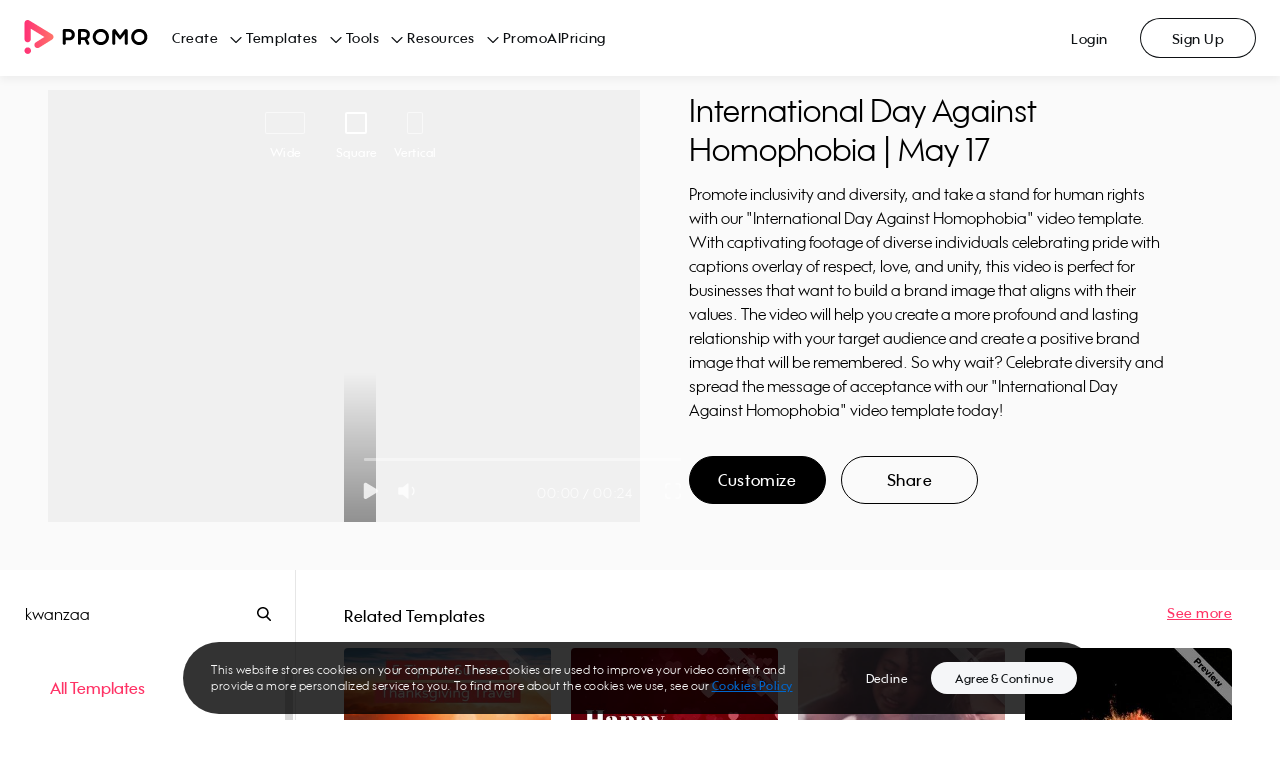

--- FILE ---
content_type: application/javascript
request_url: https://ak01-promo-cdn.slidely.com/1769444222/dist/pa/promoAnalytics.bundle.js
body_size: 159530
content:
/*! For license information please see promoAnalytics.bundle.js.LICENSE.txt */
!function(t){var e={};function n(r){if(e[r])return e[r].exports;var i=e[r]={i:r,l:!1,exports:{}};return t[r].call(i.exports,i,i.exports,n),i.l=!0,i.exports}n.m=t,n.c=e,n.d=function(t,e,r){n.o(t,e)||Object.defineProperty(t,e,{enumerable:!0,get:r})},n.r=function(t){"undefined"!=typeof Symbol&&Symbol.toStringTag&&Object.defineProperty(t,Symbol.toStringTag,{value:"Module"}),Object.defineProperty(t,"__esModule",{value:!0})},n.t=function(t,e){if(1&e&&(t=n(t)),8&e)return t;if(4&e&&"object"==typeof t&&t&&t.__esModule)return t;var r=Object.create(null);if(n.r(r),Object.defineProperty(r,"default",{enumerable:!0,value:t}),2&e&&"string"!=typeof t)for(var i in t)n.d(r,i,function(e){return t[e]}.bind(null,i));return r},n.n=function(t){var e=t&&t.__esModule?function(){return t.default}:function(){return t};return n.d(e,"a",e),e},n.o=function(t,e){return Object.prototype.hasOwnProperty.call(t,e)},n.p="/1769437632352/dist/dist/",n(n.s=59)}([function(t,e,n){"use strict";(function(t){n.d(e,"e",(function(){return r})),n.d(e,"p",(function(){return i})),n.d(e,"a",(function(){return o})),n.d(e,"c",(function(){return a})),n.d(e,"d",(function(){return s})),n.d(e,"o",(function(){return u})),n.d(e,"q",(function(){return c})),n.d(e,"t",(function(){return l})),n.d(e,"i",(function(){return f})),n.d(e,"r",(function(){return p})),n.d(e,"s",(function(){return d})),n.d(e,"k",(function(){return h})),n.d(e,"m",(function(){return g})),n.d(e,"j",(function(){return v})),n.d(e,"l",(function(){return m})),n.d(e,"g",(function(){return y})),n.d(e,"f",(function(){return b})),n.d(e,"h",(function(){return w})),n.d(e,"n",(function(){return _})),n.d(e,"b",(function(){return x}));var r="1.13.6",i="object"==typeof self&&self.self===self&&self||"object"==typeof t&&t.global===t&&t||Function("return this")()||{},o=Array.prototype,a=Object.prototype,s="undefined"!=typeof Symbol?Symbol.prototype:null,u=o.push,c=o.slice,l=a.toString,f=a.hasOwnProperty,p="undefined"!=typeof ArrayBuffer,d="undefined"!=typeof DataView,h=Array.isArray,g=Object.keys,v=Object.create,m=p&&ArrayBuffer.isView,y=isNaN,b=isFinite,w=!{toString:null}.propertyIsEnumerable("toString"),_=["valueOf","isPrototypeOf","toString","propertyIsEnumerable","hasOwnProperty","toLocaleString"],x=Math.pow(2,53)-1}).call(this,n(5))},function(t,e,n){"use strict";n.r(e),n.d(e,"default",(function(){return xn})),n.d(e,"VERSION",(function(){return i.e})),n.d(e,"restArguments",(function(){return o})),n.d(e,"isObject",(function(){return a})),n.d(e,"isNull",(function(){return s})),n.d(e,"isUndefined",(function(){return u})),n.d(e,"isBoolean",(function(){return c})),n.d(e,"isElement",(function(){return l})),n.d(e,"isString",(function(){return p})),n.d(e,"isNumber",(function(){return d})),n.d(e,"isDate",(function(){return h})),n.d(e,"isRegExp",(function(){return g})),n.d(e,"isError",(function(){return v})),n.d(e,"isSymbol",(function(){return m})),n.d(e,"isArrayBuffer",(function(){return y})),n.d(e,"isDataView",(function(){return A})),n.d(e,"isArray",(function(){return O})),n.d(e,"isFunction",(function(){return _})),n.d(e,"isArguments",(function(){return I})),n.d(e,"isFinite",(function(){return C})),n.d(e,"isNaN",(function(){return j})),n.d(e,"isTypedArray",(function(){return B})),n.d(e,"isEmpty",(function(){return H})),n.d(e,"isMatch",(function(){return z})),n.d(e,"isEqual",(function(){return Y})),n.d(e,"isMap",(function(){return rt})),n.d(e,"isWeakMap",(function(){return it})),n.d(e,"isSet",(function(){return ot})),n.d(e,"isWeakSet",(function(){return at})),n.d(e,"keys",(function(){return $})),n.d(e,"allKeys",(function(){return J})),n.d(e,"values",(function(){return st})),n.d(e,"pairs",(function(){return ut})),n.d(e,"invert",(function(){return ct})),n.d(e,"functions",(function(){return lt})),n.d(e,"methods",(function(){return lt})),n.d(e,"extend",(function(){return pt})),n.d(e,"extendOwn",(function(){return dt})),n.d(e,"assign",(function(){return dt})),n.d(e,"defaults",(function(){return ht})),n.d(e,"create",(function(){return vt})),n.d(e,"clone",(function(){return mt})),n.d(e,"tap",(function(){return yt})),n.d(e,"get",(function(){return xt})),n.d(e,"has",(function(){return kt})),n.d(e,"mapObject",(function(){return Ct})),n.d(e,"identity",(function(){return St})),n.d(e,"constant",(function(){return D})),n.d(e,"noop",(function(){return jt})),n.d(e,"toPath",(function(){return bt})),n.d(e,"property",(function(){return At})),n.d(e,"propertyOf",(function(){return Dt})),n.d(e,"matcher",(function(){return Et})),n.d(e,"matches",(function(){return Et})),n.d(e,"times",(function(){return Rt})),n.d(e,"random",(function(){return Nt})),n.d(e,"now",(function(){return Mt})),n.d(e,"escape",(function(){return Bt})),n.d(e,"unescape",(function(){return Ut})),n.d(e,"templateSettings",(function(){return qt})),n.d(e,"template",(function(){return Gt})),n.d(e,"result",(function(){return Yt})),n.d(e,"uniqueId",(function(){return Kt})),n.d(e,"chain",(function(){return Xt})),n.d(e,"iteratee",(function(){return Pt})),n.d(e,"partial",(function(){return te})),n.d(e,"bind",(function(){return ee})),n.d(e,"bindAll",(function(){return ie})),n.d(e,"memoize",(function(){return oe})),n.d(e,"delay",(function(){return ae})),n.d(e,"defer",(function(){return se})),n.d(e,"throttle",(function(){return ue})),n.d(e,"debounce",(function(){return ce})),n.d(e,"wrap",(function(){return le})),n.d(e,"negate",(function(){return fe})),n.d(e,"compose",(function(){return pe})),n.d(e,"after",(function(){return de})),n.d(e,"before",(function(){return he})),n.d(e,"once",(function(){return ge})),n.d(e,"findKey",(function(){return ve})),n.d(e,"findIndex",(function(){return ye})),n.d(e,"findLastIndex",(function(){return be})),n.d(e,"sortedIndex",(function(){return we})),n.d(e,"indexOf",(function(){return xe})),n.d(e,"lastIndexOf",(function(){return ke})),n.d(e,"find",(function(){return Se})),n.d(e,"detect",(function(){return Se})),n.d(e,"findWhere",(function(){return Ee})),n.d(e,"each",(function(){return Ae})),n.d(e,"forEach",(function(){return Ae})),n.d(e,"map",(function(){return Oe})),n.d(e,"collect",(function(){return Oe})),n.d(e,"reduce",(function(){return Pe})),n.d(e,"foldl",(function(){return Pe})),n.d(e,"inject",(function(){return Pe})),n.d(e,"reduceRight",(function(){return Ie})),n.d(e,"foldr",(function(){return Ie})),n.d(e,"filter",(function(){return Ce})),n.d(e,"select",(function(){return Ce})),n.d(e,"reject",(function(){return je})),n.d(e,"every",(function(){return De})),n.d(e,"all",(function(){return De})),n.d(e,"some",(function(){return Re})),n.d(e,"any",(function(){return Re})),n.d(e,"contains",(function(){return Ne})),n.d(e,"includes",(function(){return Ne})),n.d(e,"include",(function(){return Ne})),n.d(e,"invoke",(function(){return Me})),n.d(e,"pluck",(function(){return Fe})),n.d(e,"where",(function(){return Le})),n.d(e,"max",(function(){return Be})),n.d(e,"min",(function(){return Ue})),n.d(e,"shuffle",(function(){return ze})),n.d(e,"sample",(function(){return He})),n.d(e,"sortBy",(function(){return Ve})),n.d(e,"groupBy",(function(){return Ge})),n.d(e,"indexBy",(function(){return Ye})),n.d(e,"countBy",(function(){return Je})),n.d(e,"partition",(function(){return Ke})),n.d(e,"toArray",(function(){return $e})),n.d(e,"size",(function(){return Xe})),n.d(e,"pick",(function(){return Ze})),n.d(e,"omit",(function(){return tn})),n.d(e,"first",(function(){return nn})),n.d(e,"head",(function(){return nn})),n.d(e,"take",(function(){return nn})),n.d(e,"initial",(function(){return en})),n.d(e,"last",(function(){return on})),n.d(e,"rest",(function(){return rn})),n.d(e,"tail",(function(){return rn})),n.d(e,"drop",(function(){return rn})),n.d(e,"compact",(function(){return an})),n.d(e,"flatten",(function(){return sn})),n.d(e,"without",(function(){return cn})),n.d(e,"uniq",(function(){return ln})),n.d(e,"unique",(function(){return ln})),n.d(e,"union",(function(){return fn})),n.d(e,"intersection",(function(){return pn})),n.d(e,"difference",(function(){return un})),n.d(e,"unzip",(function(){return dn})),n.d(e,"transpose",(function(){return dn})),n.d(e,"zip",(function(){return hn})),n.d(e,"object",(function(){return gn})),n.d(e,"range",(function(){return vn})),n.d(e,"chunk",(function(){return mn})),n.d(e,"mixin",(function(){return bn}));var r={};n.r(r),n.d(r,"VERSION",(function(){return i.e})),n.d(r,"restArguments",(function(){return o})),n.d(r,"isObject",(function(){return a})),n.d(r,"isNull",(function(){return s})),n.d(r,"isUndefined",(function(){return u})),n.d(r,"isBoolean",(function(){return c})),n.d(r,"isElement",(function(){return l})),n.d(r,"isString",(function(){return p})),n.d(r,"isNumber",(function(){return d})),n.d(r,"isDate",(function(){return h})),n.d(r,"isRegExp",(function(){return g})),n.d(r,"isError",(function(){return v})),n.d(r,"isSymbol",(function(){return m})),n.d(r,"isArrayBuffer",(function(){return y})),n.d(r,"isDataView",(function(){return A})),n.d(r,"isArray",(function(){return O})),n.d(r,"isFunction",(function(){return _})),n.d(r,"isArguments",(function(){return I})),n.d(r,"isFinite",(function(){return C})),n.d(r,"isNaN",(function(){return j})),n.d(r,"isTypedArray",(function(){return B})),n.d(r,"isEmpty",(function(){return H})),n.d(r,"isMatch",(function(){return z})),n.d(r,"isEqual",(function(){return Y})),n.d(r,"isMap",(function(){return rt})),n.d(r,"isWeakMap",(function(){return it})),n.d(r,"isSet",(function(){return ot})),n.d(r,"isWeakSet",(function(){return at})),n.d(r,"keys",(function(){return $})),n.d(r,"allKeys",(function(){return J})),n.d(r,"values",(function(){return st})),n.d(r,"pairs",(function(){return ut})),n.d(r,"invert",(function(){return ct})),n.d(r,"functions",(function(){return lt})),n.d(r,"methods",(function(){return lt})),n.d(r,"extend",(function(){return pt})),n.d(r,"extendOwn",(function(){return dt})),n.d(r,"assign",(function(){return dt})),n.d(r,"defaults",(function(){return ht})),n.d(r,"create",(function(){return vt})),n.d(r,"clone",(function(){return mt})),n.d(r,"tap",(function(){return yt})),n.d(r,"get",(function(){return xt})),n.d(r,"has",(function(){return kt})),n.d(r,"mapObject",(function(){return Ct})),n.d(r,"identity",(function(){return St})),n.d(r,"constant",(function(){return D})),n.d(r,"noop",(function(){return jt})),n.d(r,"toPath",(function(){return bt})),n.d(r,"property",(function(){return At})),n.d(r,"propertyOf",(function(){return Dt})),n.d(r,"matcher",(function(){return Et})),n.d(r,"matches",(function(){return Et})),n.d(r,"times",(function(){return Rt})),n.d(r,"random",(function(){return Nt})),n.d(r,"now",(function(){return Mt})),n.d(r,"escape",(function(){return Bt})),n.d(r,"unescape",(function(){return Ut})),n.d(r,"templateSettings",(function(){return qt})),n.d(r,"template",(function(){return Gt})),n.d(r,"result",(function(){return Yt})),n.d(r,"uniqueId",(function(){return Kt})),n.d(r,"chain",(function(){return Xt})),n.d(r,"iteratee",(function(){return Pt})),n.d(r,"partial",(function(){return te})),n.d(r,"bind",(function(){return ee})),n.d(r,"bindAll",(function(){return ie})),n.d(r,"memoize",(function(){return oe})),n.d(r,"delay",(function(){return ae})),n.d(r,"defer",(function(){return se})),n.d(r,"throttle",(function(){return ue})),n.d(r,"debounce",(function(){return ce})),n.d(r,"wrap",(function(){return le})),n.d(r,"negate",(function(){return fe})),n.d(r,"compose",(function(){return pe})),n.d(r,"after",(function(){return de})),n.d(r,"before",(function(){return he})),n.d(r,"once",(function(){return ge})),n.d(r,"findKey",(function(){return ve})),n.d(r,"findIndex",(function(){return ye})),n.d(r,"findLastIndex",(function(){return be})),n.d(r,"sortedIndex",(function(){return we})),n.d(r,"indexOf",(function(){return xe})),n.d(r,"lastIndexOf",(function(){return ke})),n.d(r,"find",(function(){return Se})),n.d(r,"detect",(function(){return Se})),n.d(r,"findWhere",(function(){return Ee})),n.d(r,"each",(function(){return Ae})),n.d(r,"forEach",(function(){return Ae})),n.d(r,"map",(function(){return Oe})),n.d(r,"collect",(function(){return Oe})),n.d(r,"reduce",(function(){return Pe})),n.d(r,"foldl",(function(){return Pe})),n.d(r,"inject",(function(){return Pe})),n.d(r,"reduceRight",(function(){return Ie})),n.d(r,"foldr",(function(){return Ie})),n.d(r,"filter",(function(){return Ce})),n.d(r,"select",(function(){return Ce})),n.d(r,"reject",(function(){return je})),n.d(r,"every",(function(){return De})),n.d(r,"all",(function(){return De})),n.d(r,"some",(function(){return Re})),n.d(r,"any",(function(){return Re})),n.d(r,"contains",(function(){return Ne})),n.d(r,"includes",(function(){return Ne})),n.d(r,"include",(function(){return Ne})),n.d(r,"invoke",(function(){return Me})),n.d(r,"pluck",(function(){return Fe})),n.d(r,"where",(function(){return Le})),n.d(r,"max",(function(){return Be})),n.d(r,"min",(function(){return Ue})),n.d(r,"shuffle",(function(){return ze})),n.d(r,"sample",(function(){return He})),n.d(r,"sortBy",(function(){return Ve})),n.d(r,"groupBy",(function(){return Ge})),n.d(r,"indexBy",(function(){return Ye})),n.d(r,"countBy",(function(){return Je})),n.d(r,"partition",(function(){return Ke})),n.d(r,"toArray",(function(){return $e})),n.d(r,"size",(function(){return Xe})),n.d(r,"pick",(function(){return Ze})),n.d(r,"omit",(function(){return tn})),n.d(r,"first",(function(){return nn})),n.d(r,"head",(function(){return nn})),n.d(r,"take",(function(){return nn})),n.d(r,"initial",(function(){return en})),n.d(r,"last",(function(){return on})),n.d(r,"rest",(function(){return rn})),n.d(r,"tail",(function(){return rn})),n.d(r,"drop",(function(){return rn})),n.d(r,"compact",(function(){return an})),n.d(r,"flatten",(function(){return sn})),n.d(r,"without",(function(){return cn})),n.d(r,"uniq",(function(){return ln})),n.d(r,"unique",(function(){return ln})),n.d(r,"union",(function(){return fn})),n.d(r,"intersection",(function(){return pn})),n.d(r,"difference",(function(){return un})),n.d(r,"unzip",(function(){return dn})),n.d(r,"transpose",(function(){return dn})),n.d(r,"zip",(function(){return hn})),n.d(r,"object",(function(){return gn})),n.d(r,"range",(function(){return vn})),n.d(r,"chunk",(function(){return mn})),n.d(r,"mixin",(function(){return bn})),n.d(r,"default",(function(){return wn}));var i=n(0);function o(t,e){return e=null==e?t.length-1:+e,function(){for(var n=Math.max(arguments.length-e,0),r=Array(n),i=0;i<n;i++)r[i]=arguments[i+e];switch(e){case 0:return t.call(this,r);case 1:return t.call(this,arguments[0],r);case 2:return t.call(this,arguments[0],arguments[1],r)}var o=Array(e+1);for(i=0;i<e;i++)o[i]=arguments[i];return o[e]=r,t.apply(this,o)}}function a(t){var e=typeof t;return"function"===e||"object"===e&&!!t}function s(t){return null===t}function u(t){return void 0===t}function c(t){return!0===t||!1===t||"[object Boolean]"===i.t.call(t)}function l(t){return!(!t||1!==t.nodeType)}function f(t){var e="[object "+t+"]";return function(t){return i.t.call(t)===e}}var p=f("String"),d=f("Number"),h=f("Date"),g=f("RegExp"),v=f("Error"),m=f("Symbol"),y=f("ArrayBuffer"),b=f("Function"),w=i.p.document&&i.p.document.childNodes;"object"!=typeof Int8Array&&"function"!=typeof w&&(b=function(t){return"function"==typeof t||!1});var _=b,x=f("Object"),k=i.s&&x(new DataView(new ArrayBuffer(8))),S="undefined"!=typeof Map&&x(new Map),E=f("DataView");var A=k?function(t){return null!=t&&_(t.getInt8)&&y(t.buffer)}:E,O=i.k||f("Array");function T(t,e){return null!=t&&i.i.call(t,e)}var P=f("Arguments");!function(){P(arguments)||(P=function(t){return T(t,"callee")})}();var I=P;function C(t){return!m(t)&&Object(i.f)(t)&&!isNaN(parseFloat(t))}function j(t){return d(t)&&Object(i.g)(t)}function D(t){return function(){return t}}function R(t){return function(e){var n=t(e);return"number"==typeof n&&n>=0&&n<=i.b}}function N(t){return function(e){return null==e?void 0:e[t]}}var M=N("byteLength"),F=R(M),L=/\[object ((I|Ui)nt(8|16|32)|Float(32|64)|Uint8Clamped|Big(I|Ui)nt64)Array\]/;var B=i.r?function(t){return i.l?Object(i.l)(t)&&!A(t):F(t)&&L.test(i.t.call(t))}:D(!1),U=N("length");function q(t,e){e=function(t){for(var e={},n=t.length,r=0;r<n;++r)e[t[r]]=!0;return{contains:function(t){return!0===e[t]},push:function(n){return e[n]=!0,t.push(n)}}}(e);var n=i.n.length,r=t.constructor,o=_(r)&&r.prototype||i.c,a="constructor";for(T(t,a)&&!e.contains(a)&&e.push(a);n--;)(a=i.n[n])in t&&t[a]!==o[a]&&!e.contains(a)&&e.push(a)}function $(t){if(!a(t))return[];if(i.m)return Object(i.m)(t);var e=[];for(var n in t)T(t,n)&&e.push(n);return i.h&&q(t,e),e}function H(t){if(null==t)return!0;var e=U(t);return"number"==typeof e&&(O(t)||p(t)||I(t))?0===e:0===U($(t))}function z(t,e){var n=$(e),r=n.length;if(null==t)return!r;for(var i=Object(t),o=0;o<r;o++){var a=n[o];if(e[a]!==i[a]||!(a in i))return!1}return!0}function V(t){return t instanceof V?t:this instanceof V?void(this._wrapped=t):new V(t)}function W(t){return new Uint8Array(t.buffer||t,t.byteOffset||0,M(t))}V.VERSION=i.e,V.prototype.value=function(){return this._wrapped},V.prototype.valueOf=V.prototype.toJSON=V.prototype.value,V.prototype.toString=function(){return String(this._wrapped)};function G(t,e,n,r){if(t===e)return 0!==t||1/t==1/e;if(null==t||null==e)return!1;if(t!=t)return e!=e;var o=typeof t;return("function"===o||"object"===o||"object"==typeof e)&&function t(e,n,r,o){e instanceof V&&(e=e._wrapped);n instanceof V&&(n=n._wrapped);var a=i.t.call(e);if(a!==i.t.call(n))return!1;if(k&&"[object Object]"==a&&A(e)){if(!A(n))return!1;a="[object DataView]"}switch(a){case"[object RegExp]":case"[object String]":return""+e==""+n;case"[object Number]":return+e!=+e?+n!=+n:0==+e?1/+e==1/n:+e==+n;case"[object Date]":case"[object Boolean]":return+e==+n;case"[object Symbol]":return i.d.valueOf.call(e)===i.d.valueOf.call(n);case"[object ArrayBuffer]":case"[object DataView]":return t(W(e),W(n),r,o)}var s="[object Array]"===a;if(!s&&B(e)){if(M(e)!==M(n))return!1;if(e.buffer===n.buffer&&e.byteOffset===n.byteOffset)return!0;s=!0}if(!s){if("object"!=typeof e||"object"!=typeof n)return!1;var u=e.constructor,c=n.constructor;if(u!==c&&!(_(u)&&u instanceof u&&_(c)&&c instanceof c)&&"constructor"in e&&"constructor"in n)return!1}o=o||[];var l=(r=r||[]).length;for(;l--;)if(r[l]===e)return o[l]===n;if(r.push(e),o.push(n),s){if((l=e.length)!==n.length)return!1;for(;l--;)if(!G(e[l],n[l],r,o))return!1}else{var f,p=$(e);if(l=p.length,$(n).length!==l)return!1;for(;l--;)if(f=p[l],!T(n,f)||!G(e[f],n[f],r,o))return!1}return r.pop(),o.pop(),!0}(t,e,n,r)}function Y(t,e){return G(t,e)}function J(t){if(!a(t))return[];var e=[];for(var n in t)e.push(n);return i.h&&q(t,e),e}function K(t){var e=U(t);return function(n){if(null==n)return!1;var r=J(n);if(U(r))return!1;for(var i=0;i<e;i++)if(!_(n[t[i]]))return!1;return t!==et||!_(n[X])}}var X="forEach",Q=["clear","delete"],Z=["get","has","set"],tt=Q.concat(X,Z),et=Q.concat(Z),nt=["add"].concat(Q,X,"has"),rt=S?K(tt):f("Map"),it=S?K(et):f("WeakMap"),ot=S?K(nt):f("Set"),at=f("WeakSet");function st(t){for(var e=$(t),n=e.length,r=Array(n),i=0;i<n;i++)r[i]=t[e[i]];return r}function ut(t){for(var e=$(t),n=e.length,r=Array(n),i=0;i<n;i++)r[i]=[e[i],t[e[i]]];return r}function ct(t){for(var e={},n=$(t),r=0,i=n.length;r<i;r++)e[t[n[r]]]=n[r];return e}function lt(t){var e=[];for(var n in t)_(t[n])&&e.push(n);return e.sort()}function ft(t,e){return function(n){var r=arguments.length;if(e&&(n=Object(n)),r<2||null==n)return n;for(var i=1;i<r;i++)for(var o=arguments[i],a=t(o),s=a.length,u=0;u<s;u++){var c=a[u];e&&void 0!==n[c]||(n[c]=o[c])}return n}}var pt=ft(J),dt=ft($),ht=ft(J,!0);function gt(t){if(!a(t))return{};if(i.j)return Object(i.j)(t);var e=function(){};e.prototype=t;var n=new e;return e.prototype=null,n}function vt(t,e){var n=gt(t);return e&&dt(n,e),n}function mt(t){return a(t)?O(t)?t.slice():pt({},t):t}function yt(t,e){return e(t),t}function bt(t){return O(t)?t:[t]}function wt(t){return V.toPath(t)}function _t(t,e){for(var n=e.length,r=0;r<n;r++){if(null==t)return;t=t[e[r]]}return n?t:void 0}function xt(t,e,n){var r=_t(t,wt(e));return u(r)?n:r}function kt(t,e){for(var n=(e=wt(e)).length,r=0;r<n;r++){var i=e[r];if(!T(t,i))return!1;t=t[i]}return!!n}function St(t){return t}function Et(t){return t=dt({},t),function(e){return z(e,t)}}function At(t){return t=wt(t),function(e){return _t(e,t)}}function Ot(t,e,n){if(void 0===e)return t;switch(null==n?3:n){case 1:return function(n){return t.call(e,n)};case 3:return function(n,r,i){return t.call(e,n,r,i)};case 4:return function(n,r,i,o){return t.call(e,n,r,i,o)}}return function(){return t.apply(e,arguments)}}function Tt(t,e,n){return null==t?St:_(t)?Ot(t,e,n):a(t)&&!O(t)?Et(t):At(t)}function Pt(t,e){return Tt(t,e,1/0)}function It(t,e,n){return V.iteratee!==Pt?V.iteratee(t,e):Tt(t,e,n)}function Ct(t,e,n){e=It(e,n);for(var r=$(t),i=r.length,o={},a=0;a<i;a++){var s=r[a];o[s]=e(t[s],s,t)}return o}function jt(){}function Dt(t){return null==t?jt:function(e){return xt(t,e)}}function Rt(t,e,n){var r=Array(Math.max(0,t));e=Ot(e,n,1);for(var i=0;i<t;i++)r[i]=e(i);return r}function Nt(t,e){return null==e&&(e=t,t=0),t+Math.floor(Math.random()*(e-t+1))}V.toPath=bt,V.iteratee=Pt;var Mt=Date.now||function(){return(new Date).getTime()};function Ft(t){var e=function(e){return t[e]},n="(?:"+$(t).join("|")+")",r=RegExp(n),i=RegExp(n,"g");return function(t){return t=null==t?"":""+t,r.test(t)?t.replace(i,e):t}}var Lt={"&":"&amp;","<":"&lt;",">":"&gt;",'"':"&quot;","'":"&#x27;","`":"&#x60;"},Bt=Ft(Lt),Ut=Ft(ct(Lt)),qt=V.templateSettings={evaluate:/<%([\s\S]+?)%>/g,interpolate:/<%=([\s\S]+?)%>/g,escape:/<%-([\s\S]+?)%>/g},$t=/(.)^/,Ht={"'":"'","\\":"\\","\r":"r","\n":"n","\u2028":"u2028","\u2029":"u2029"},zt=/\\|'|\r|\n|\u2028|\u2029/g;function Vt(t){return"\\"+Ht[t]}var Wt=/^\s*(\w|\$)+\s*$/;function Gt(t,e,n){!e&&n&&(e=n),e=ht({},e,V.templateSettings);var r=RegExp([(e.escape||$t).source,(e.interpolate||$t).source,(e.evaluate||$t).source].join("|")+"|$","g"),i=0,o="__p+='";t.replace(r,(function(e,n,r,a,s){return o+=t.slice(i,s).replace(zt,Vt),i=s+e.length,n?o+="'+\n((__t=("+n+"))==null?'':_.escape(__t))+\n'":r?o+="'+\n((__t=("+r+"))==null?'':__t)+\n'":a&&(o+="';\n"+a+"\n__p+='"),e})),o+="';\n";var a,s=e.variable;if(s){if(!Wt.test(s))throw new Error("variable is not a bare identifier: "+s)}else o="with(obj||{}){\n"+o+"}\n",s="obj";o="var __t,__p='',__j=Array.prototype.join,print=function(){__p+=__j.call(arguments,'');};\n"+o+"return __p;\n";try{a=new Function(s,"_",o)}catch(t){throw t.source=o,t}var u=function(t){return a.call(this,t,V)};return u.source="function("+s+"){\n"+o+"}",u}function Yt(t,e,n){var r=(e=wt(e)).length;if(!r)return _(n)?n.call(t):n;for(var i=0;i<r;i++){var o=null==t?void 0:t[e[i]];void 0===o&&(o=n,i=r),t=_(o)?o.call(t):o}return t}var Jt=0;function Kt(t){var e=++Jt+"";return t?t+e:e}function Xt(t){var e=V(t);return e._chain=!0,e}function Qt(t,e,n,r,i){if(!(r instanceof e))return t.apply(n,i);var o=gt(t.prototype),s=t.apply(o,i);return a(s)?s:o}var Zt=o((function(t,e){var n=Zt.placeholder,r=function(){for(var i=0,o=e.length,a=Array(o),s=0;s<o;s++)a[s]=e[s]===n?arguments[i++]:e[s];for(;i<arguments.length;)a.push(arguments[i++]);return Qt(t,r,this,this,a)};return r}));Zt.placeholder=V;var te=Zt,ee=o((function(t,e,n){if(!_(t))throw new TypeError("Bind must be called on a function");var r=o((function(i){return Qt(t,r,e,this,n.concat(i))}));return r})),ne=R(U);function re(t,e,n,r){if(r=r||[],e||0===e){if(e<=0)return r.concat(t)}else e=1/0;for(var i=r.length,o=0,a=U(t);o<a;o++){var s=t[o];if(ne(s)&&(O(s)||I(s)))if(e>1)re(s,e-1,n,r),i=r.length;else for(var u=0,c=s.length;u<c;)r[i++]=s[u++];else n||(r[i++]=s)}return r}var ie=o((function(t,e){var n=(e=re(e,!1,!1)).length;if(n<1)throw new Error("bindAll must be passed function names");for(;n--;){var r=e[n];t[r]=ee(t[r],t)}return t}));function oe(t,e){var n=function(r){var i=n.cache,o=""+(e?e.apply(this,arguments):r);return T(i,o)||(i[o]=t.apply(this,arguments)),i[o]};return n.cache={},n}var ae=o((function(t,e,n){return setTimeout((function(){return t.apply(null,n)}),e)})),se=te(ae,V,1);function ue(t,e,n){var r,i,o,a,s=0;n||(n={});var u=function(){s=!1===n.leading?0:Mt(),r=null,a=t.apply(i,o),r||(i=o=null)},c=function(){var c=Mt();s||!1!==n.leading||(s=c);var l=e-(c-s);return i=this,o=arguments,l<=0||l>e?(r&&(clearTimeout(r),r=null),s=c,a=t.apply(i,o),r||(i=o=null)):r||!1===n.trailing||(r=setTimeout(u,l)),a};return c.cancel=function(){clearTimeout(r),s=0,r=i=o=null},c}function ce(t,e,n){var r,i,a,s,u,c=function(){var o=Mt()-i;e>o?r=setTimeout(c,e-o):(r=null,n||(s=t.apply(u,a)),r||(a=u=null))},l=o((function(o){return u=this,a=o,i=Mt(),r||(r=setTimeout(c,e),n&&(s=t.apply(u,a))),s}));return l.cancel=function(){clearTimeout(r),r=a=u=null},l}function le(t,e){return te(e,t)}function fe(t){return function(){return!t.apply(this,arguments)}}function pe(){var t=arguments,e=t.length-1;return function(){for(var n=e,r=t[e].apply(this,arguments);n--;)r=t[n].call(this,r);return r}}function de(t,e){return function(){if(--t<1)return e.apply(this,arguments)}}function he(t,e){var n;return function(){return--t>0&&(n=e.apply(this,arguments)),t<=1&&(e=null),n}}var ge=te(he,2);function ve(t,e,n){e=It(e,n);for(var r,i=$(t),o=0,a=i.length;o<a;o++)if(e(t[r=i[o]],r,t))return r}function me(t){return function(e,n,r){n=It(n,r);for(var i=U(e),o=t>0?0:i-1;o>=0&&o<i;o+=t)if(n(e[o],o,e))return o;return-1}}var ye=me(1),be=me(-1);function we(t,e,n,r){for(var i=(n=It(n,r,1))(e),o=0,a=U(t);o<a;){var s=Math.floor((o+a)/2);n(t[s])<i?o=s+1:a=s}return o}function _e(t,e,n){return function(r,o,a){var s=0,u=U(r);if("number"==typeof a)t>0?s=a>=0?a:Math.max(a+u,s):u=a>=0?Math.min(a+1,u):a+u+1;else if(n&&a&&u)return r[a=n(r,o)]===o?a:-1;if(o!=o)return(a=e(i.q.call(r,s,u),j))>=0?a+s:-1;for(a=t>0?s:u-1;a>=0&&a<u;a+=t)if(r[a]===o)return a;return-1}}var xe=_e(1,ye,we),ke=_e(-1,be);function Se(t,e,n){var r=(ne(t)?ye:ve)(t,e,n);if(void 0!==r&&-1!==r)return t[r]}function Ee(t,e){return Se(t,Et(e))}function Ae(t,e,n){var r,i;if(e=Ot(e,n),ne(t))for(r=0,i=t.length;r<i;r++)e(t[r],r,t);else{var o=$(t);for(r=0,i=o.length;r<i;r++)e(t[o[r]],o[r],t)}return t}function Oe(t,e,n){e=It(e,n);for(var r=!ne(t)&&$(t),i=(r||t).length,o=Array(i),a=0;a<i;a++){var s=r?r[a]:a;o[a]=e(t[s],s,t)}return o}function Te(t){var e=function(e,n,r,i){var o=!ne(e)&&$(e),a=(o||e).length,s=t>0?0:a-1;for(i||(r=e[o?o[s]:s],s+=t);s>=0&&s<a;s+=t){var u=o?o[s]:s;r=n(r,e[u],u,e)}return r};return function(t,n,r,i){var o=arguments.length>=3;return e(t,Ot(n,i,4),r,o)}}var Pe=Te(1),Ie=Te(-1);function Ce(t,e,n){var r=[];return e=It(e,n),Ae(t,(function(t,n,i){e(t,n,i)&&r.push(t)})),r}function je(t,e,n){return Ce(t,fe(It(e)),n)}function De(t,e,n){e=It(e,n);for(var r=!ne(t)&&$(t),i=(r||t).length,o=0;o<i;o++){var a=r?r[o]:o;if(!e(t[a],a,t))return!1}return!0}function Re(t,e,n){e=It(e,n);for(var r=!ne(t)&&$(t),i=(r||t).length,o=0;o<i;o++){var a=r?r[o]:o;if(e(t[a],a,t))return!0}return!1}function Ne(t,e,n,r){return ne(t)||(t=st(t)),("number"!=typeof n||r)&&(n=0),xe(t,e,n)>=0}var Me=o((function(t,e,n){var r,i;return _(e)?i=e:(e=wt(e),r=e.slice(0,-1),e=e[e.length-1]),Oe(t,(function(t){var o=i;if(!o){if(r&&r.length&&(t=_t(t,r)),null==t)return;o=t[e]}return null==o?o:o.apply(t,n)}))}));function Fe(t,e){return Oe(t,At(e))}function Le(t,e){return Ce(t,Et(e))}function Be(t,e,n){var r,i,o=-1/0,a=-1/0;if(null==e||"number"==typeof e&&"object"!=typeof t[0]&&null!=t)for(var s=0,u=(t=ne(t)?t:st(t)).length;s<u;s++)null!=(r=t[s])&&r>o&&(o=r);else e=It(e,n),Ae(t,(function(t,n,r){((i=e(t,n,r))>a||i===-1/0&&o===-1/0)&&(o=t,a=i)}));return o}function Ue(t,e,n){var r,i,o=1/0,a=1/0;if(null==e||"number"==typeof e&&"object"!=typeof t[0]&&null!=t)for(var s=0,u=(t=ne(t)?t:st(t)).length;s<u;s++)null!=(r=t[s])&&r<o&&(o=r);else e=It(e,n),Ae(t,(function(t,n,r){((i=e(t,n,r))<a||i===1/0&&o===1/0)&&(o=t,a=i)}));return o}var qe=/[^\ud800-\udfff]|[\ud800-\udbff][\udc00-\udfff]|[\ud800-\udfff]/g;function $e(t){return t?O(t)?i.q.call(t):p(t)?t.match(qe):ne(t)?Oe(t,St):st(t):[]}function He(t,e,n){if(null==e||n)return ne(t)||(t=st(t)),t[Nt(t.length-1)];var r=$e(t),i=U(r);e=Math.max(Math.min(e,i),0);for(var o=i-1,a=0;a<e;a++){var s=Nt(a,o),u=r[a];r[a]=r[s],r[s]=u}return r.slice(0,e)}function ze(t){return He(t,1/0)}function Ve(t,e,n){var r=0;return e=It(e,n),Fe(Oe(t,(function(t,n,i){return{value:t,index:r++,criteria:e(t,n,i)}})).sort((function(t,e){var n=t.criteria,r=e.criteria;if(n!==r){if(n>r||void 0===n)return 1;if(n<r||void 0===r)return-1}return t.index-e.index})),"value")}function We(t,e){return function(n,r,i){var o=e?[[],[]]:{};return r=It(r,i),Ae(n,(function(e,i){var a=r(e,i,n);t(o,e,a)})),o}}var Ge=We((function(t,e,n){T(t,n)?t[n].push(e):t[n]=[e]})),Ye=We((function(t,e,n){t[n]=e})),Je=We((function(t,e,n){T(t,n)?t[n]++:t[n]=1})),Ke=We((function(t,e,n){t[n?0:1].push(e)}),!0);function Xe(t){return null==t?0:ne(t)?t.length:$(t).length}function Qe(t,e,n){return e in n}var Ze=o((function(t,e){var n={},r=e[0];if(null==t)return n;_(r)?(e.length>1&&(r=Ot(r,e[1])),e=J(t)):(r=Qe,e=re(e,!1,!1),t=Object(t));for(var i=0,o=e.length;i<o;i++){var a=e[i],s=t[a];r(s,a,t)&&(n[a]=s)}return n})),tn=o((function(t,e){var n,r=e[0];return _(r)?(r=fe(r),e.length>1&&(n=e[1])):(e=Oe(re(e,!1,!1),String),r=function(t,n){return!Ne(e,n)}),Ze(t,r,n)}));function en(t,e,n){return i.q.call(t,0,Math.max(0,t.length-(null==e||n?1:e)))}function nn(t,e,n){return null==t||t.length<1?null==e||n?void 0:[]:null==e||n?t[0]:en(t,t.length-e)}function rn(t,e,n){return i.q.call(t,null==e||n?1:e)}function on(t,e,n){return null==t||t.length<1?null==e||n?void 0:[]:null==e||n?t[t.length-1]:rn(t,Math.max(0,t.length-e))}function an(t){return Ce(t,Boolean)}function sn(t,e){return re(t,e,!1)}var un=o((function(t,e){return e=re(e,!0,!0),Ce(t,(function(t){return!Ne(e,t)}))})),cn=o((function(t,e){return un(t,e)}));function ln(t,e,n,r){c(e)||(r=n,n=e,e=!1),null!=n&&(n=It(n,r));for(var i=[],o=[],a=0,s=U(t);a<s;a++){var u=t[a],l=n?n(u,a,t):u;e&&!n?(a&&o===l||i.push(u),o=l):n?Ne(o,l)||(o.push(l),i.push(u)):Ne(i,u)||i.push(u)}return i}var fn=o((function(t){return ln(re(t,!0,!0))}));function pn(t){for(var e=[],n=arguments.length,r=0,i=U(t);r<i;r++){var o=t[r];if(!Ne(e,o)){var a;for(a=1;a<n&&Ne(arguments[a],o);a++);a===n&&e.push(o)}}return e}function dn(t){for(var e=t&&Be(t,U).length||0,n=Array(e),r=0;r<e;r++)n[r]=Fe(t,r);return n}var hn=o(dn);function gn(t,e){for(var n={},r=0,i=U(t);r<i;r++)e?n[t[r]]=e[r]:n[t[r][0]]=t[r][1];return n}function vn(t,e,n){null==e&&(e=t||0,t=0),n||(n=e<t?-1:1);for(var r=Math.max(Math.ceil((e-t)/n),0),i=Array(r),o=0;o<r;o++,t+=n)i[o]=t;return i}function mn(t,e){if(null==e||e<1)return[];for(var n=[],r=0,o=t.length;r<o;)n.push(i.q.call(t,r,r+=e));return n}function yn(t,e){return t._chain?V(e).chain():e}function bn(t){return Ae(lt(t),(function(e){var n=V[e]=t[e];V.prototype[e]=function(){var t=[this._wrapped];return i.o.apply(t,arguments),yn(this,n.apply(V,t))}})),V}Ae(["pop","push","reverse","shift","sort","splice","unshift"],(function(t){var e=i.a[t];V.prototype[t]=function(){var n=this._wrapped;return null!=n&&(e.apply(n,arguments),"shift"!==t&&"splice"!==t||0!==n.length||delete n[0]),yn(this,n)}})),Ae(["concat","join","slice"],(function(t){var e=i.a[t];V.prototype[t]=function(){var t=this._wrapped;return null!=t&&(t=e.apply(t,arguments)),yn(this,t)}}));var wn=V,_n=bn(r);_n._=_n;var xn=_n},function(t,e,n){"use strict";(function(r){var i;void 0===(i=function(t,e,i){r.extend(e,n(14),n(15),n(16),n(18),n(22),n(9),n(23),n(24),n(25),n(26),n(27),n(28),n(29),n(31),{STATE_UNLOADED:0,STATE_LOADING:1,STATE_LOADED:2,STATE_ERROR:3}),"undefined"==typeof Worker&&(window.Worker=!1),e.debug=function(){console.log.apply(console,arguments)}}.call(e,n,e,t))||(t.exports=i)}).call(this,n(1))},function(t,e,n){const r=n(8),{isPromoPlatform:i}=n(19),o=n(20).default;i()||r(document).ajaxComplete((t,e)=>{o.onReport(e)}),t.exports=r},function(t,e){t.exports=function(t){return t.webpackPolyfill||(t.deprecate=function(){},t.paths=[],t.children||(t.children=[]),Object.defineProperty(t,"loaded",{enumerable:!0,get:function(){return t.l}}),Object.defineProperty(t,"id",{enumerable:!0,get:function(){return t.i}}),t.webpackPolyfill=1),t}},function(t,e){var n;n=function(){return this}();try{n=n||new Function("return this")()}catch(t){"object"==typeof window&&(n=window)}t.exports=n},function(t,e,n){"use strict";(function(r,i){var o;void 0===(o=function(t,e){function o(){const t=function(){let t=["appcues","userpilot","facebook","mixpanel","intercom"];return t=t.filter((function(t){return!window.system.isReportingDisabled(t)})),new Set(t)}();return new Promise((function(e,n){const r=setInterval((function(){t.forEach((function(e){const r=window.system.libs[e];if(r||n("window.system.libs."+e+"can't be found"),r.isLoaded()){try{r.clear()}catch(t){n("Failed to logout from the library "+r+", reason: "+t.message)}t.delete(e)}})),0===t.size&&(clearInterval(r),e())}),50)}))}e.init=function(t){const e=n(2),a=t,s=n(32);if((e.detectUserAgent("IE-lt9")||e.detectUserAgent("safari-lt-5.1")&&!window.noSupportRedirection)&&-1===window.location.href.indexOf(a.upgradeErrorUrl))return window.location.href=a.upgradeErrorUrl;const u={},c=n(33);if(c.init(u,a.reports),r.extend(u,i.Events,n(34),c),r.defaults(u.config=a,{connected:!1,analytics:!1,session:null,cdnHost:window.location.host,animationConfigsCDN:window.location.host,typeKitLoaded:!1}),u.on({connect:function(){a.connected=!0},disconnect:function(){a.connected=!1},userPreferencesChange:function(t,e){a.userPreferences.hasOwnProperty(t)&&(a.userPreferences[t]=e)},featureFlagsChange:function(t,e){a.featureFlags.hasOwnProperty(t)&&(a.featureFlags[t]=e)}}),u.isConnected=function(){return a.connected},u.getFeatureFlags=function(){return a.featureFlags},u.getUserPreferences=function(){return a.userPreferences},u.logout=o,u.libs={},u.session=new s(a.session,u),u.listenTo(u.session,{"load:data":function(){!1===a.connected&&this.trigger("connect")},"clear:data":function(){a.connected&&this.trigger("disconnect")}}),a.analytics&&a.analytics.google){const t=n(35);u.libs.googleAnalytics=new t(a.analytics.google,u)}if(a.analytics&&a.analytics.mixpanel){const t=n(36);u.libs.mixpanel=new t(a.analytics.mixpanel,u)}if(a.facebook){const t=n(37);u.libs.facebook=new t(a.facebook,u)}const l=n(39);u.libs.iterable=new l(a.iterable,u);const f=n(45);u.libs.appcues=new f(a.appcues,a.appcues&&a.appcues.isActive,u);const p=n(46);u.libs.userpilot=new p(a.userpilot,a.userpilot&&!a.userpilot.isDisabled,u);const d=n(47);u.libs.eshkol=new d(a.eshkol,a.eshkol&&!a.eshkol.isDisabled,u);const h=n(48);u.libs.pinterest=new h(a.pinterest,u);const g=n(49);u.libs.intercom=new g(a.intercom,u);const v=n(50);u.libs.quora=new v({},u);const m=n(51);u.libs.twitter=new m({},u);const y=n(52);u.libs.linkedIn=new y({},u);const b=n(53);u.libs.bing=new b({},u);const w=n(54);u.libs.capterra=new w({},u);const _=n(55);u.libs.taboola=new _({},u);const x=n(56);return u.libs.tuneaffiliate=new x(a.tuneaffiliate,u),u.session.load(),u.trigger("load:session"),window.ezAuth=r.clone(i.Events),u}}.call(e,n,e,t))||(t.exports=o)}).call(this,n(1),n(7))},function(t,e,n){(function(r){var i,o,a;a="object"==typeof self&&self.self===self&&self||"object"==typeof r&&r.global===r&&r,i=[n(1),n(8),e],void 0===(o=function(t,e,n){a.Backbone=function(t,e,n,r){var i=t.Backbone,o=Array.prototype.slice;e.VERSION="1.6.0",e.$=r,e.noConflict=function(){return t.Backbone=i,this},e.emulateHTTP=!1,e.emulateJSON=!1;var a,s=e.Events={},u=/\s+/,c=function(t,e,r,i,o){var a,s=0;if(r&&"object"==typeof r){void 0!==i&&"context"in o&&void 0===o.context&&(o.context=i);for(a=n.keys(r);s<a.length;s++)e=c(t,e,a[s],r[a[s]],o)}else if(r&&u.test(r))for(a=r.split(u);s<a.length;s++)e=t(e,a[s],i,o);else e=t(e,r,i,o);return e};s.on=function(t,e,n){return this._events=c(l,this._events||{},t,e,{context:n,ctx:this,listening:a}),a&&((this._listeners||(this._listeners={}))[a.id]=a,a.interop=!1),this},s.listenTo=function(t,e,r){if(!t)return this;var i=t._listenId||(t._listenId=n.uniqueId("l")),o=this._listeningTo||(this._listeningTo={}),s=a=o[i];s||(this._listenId||(this._listenId=n.uniqueId("l")),s=a=o[i]=new v(this,t));var u=f(t,e,r,this);if(a=void 0,u)throw u;return s.interop&&s.on(e,r),this};var l=function(t,e,n,r){if(n){var i=t[e]||(t[e]=[]),o=r.context,a=r.ctx,s=r.listening;s&&s.count++,i.push({callback:n,context:o,ctx:o||a,listening:s})}return t},f=function(t,e,n,r){try{t.on(e,n,r)}catch(t){return t}};s.off=function(t,e,n){return this._events?(this._events=c(p,this._events,t,e,{context:n,listeners:this._listeners}),this):this},s.stopListening=function(t,e,r){var i=this._listeningTo;if(!i)return this;for(var o=t?[t._listenId]:n.keys(i),a=0;a<o.length;a++){var s=i[o[a]];if(!s)break;s.obj.off(e,r,this),s.interop&&s.off(e,r)}return n.isEmpty(i)&&(this._listeningTo=void 0),this};var p=function(t,e,r,i){if(t){var o,a=i.context,s=i.listeners,u=0;if(e||a||r){for(o=e?[e]:n.keys(t);u<o.length;u++){var c=t[e=o[u]];if(!c)break;for(var l=[],f=0;f<c.length;f++){var p=c[f];if(r&&r!==p.callback&&r!==p.callback._callback||a&&a!==p.context)l.push(p);else{var d=p.listening;d&&d.off(e,r)}}l.length?t[e]=l:delete t[e]}return t}for(o=n.keys(s);u<o.length;u++)s[o[u]].cleanup()}};s.once=function(t,e,n){var r=c(d,{},t,e,this.off.bind(this));return"string"==typeof t&&null==n&&(e=void 0),this.on(r,e,n)},s.listenToOnce=function(t,e,n){var r=c(d,{},e,n,this.stopListening.bind(this,t));return this.listenTo(t,r)};var d=function(t,e,r,i){if(r){var o=t[e]=n.once((function(){i(e,o),r.apply(this,arguments)}));o._callback=r}return t};s.trigger=function(t){if(!this._events)return this;for(var e=Math.max(0,arguments.length-1),n=Array(e),r=0;r<e;r++)n[r]=arguments[r+1];return c(h,this._events,t,void 0,n),this};var h=function(t,e,n,r){if(t){var i=t[e],o=t.all;i&&o&&(o=o.slice()),i&&g(i,r),o&&g(o,[e].concat(r))}return t},g=function(t,e){var n,r=-1,i=t.length,o=e[0],a=e[1],s=e[2];switch(e.length){case 0:for(;++r<i;)(n=t[r]).callback.call(n.ctx);return;case 1:for(;++r<i;)(n=t[r]).callback.call(n.ctx,o);return;case 2:for(;++r<i;)(n=t[r]).callback.call(n.ctx,o,a);return;case 3:for(;++r<i;)(n=t[r]).callback.call(n.ctx,o,a,s);return;default:for(;++r<i;)(n=t[r]).callback.apply(n.ctx,e);return}},v=function(t,e){this.id=t._listenId,this.listener=t,this.obj=e,this.interop=!0,this.count=0,this._events=void 0};v.prototype.on=s.on,v.prototype.off=function(t,e){var n;this.interop?(this._events=c(p,this._events,t,e,{context:void 0,listeners:void 0}),n=!this._events):(this.count--,n=0===this.count),n&&this.cleanup()},v.prototype.cleanup=function(){delete this.listener._listeningTo[this.obj._listenId],this.interop||delete this.obj._listeners[this.id]},s.bind=s.on,s.unbind=s.off,n.extend(e,s);var m=e.Model=function(t,e){var r=t||{};e||(e={}),this.preinitialize.apply(this,arguments),this.cid=n.uniqueId(this.cidPrefix),this.attributes={},e.collection&&(this.collection=e.collection),e.parse&&(r=this.parse(r,e)||{});var i=n.result(this,"defaults");r=n.defaults(n.extend({},i,r),i),this.set(r,e),this.changed={},this.initialize.apply(this,arguments)};n.extend(m.prototype,s,{changed:null,validationError:null,idAttribute:"id",cidPrefix:"c",preinitialize:function(){},initialize:function(){},toJSON:function(t){return n.clone(this.attributes)},sync:function(){return e.sync.apply(this,arguments)},get:function(t){return this.attributes[t]},escape:function(t){return n.escape(this.get(t))},has:function(t){return null!=this.get(t)},matches:function(t){return!!n.iteratee(t,this)(this.attributes)},set:function(t,e,r){if(null==t)return this;var i;if("object"==typeof t?(i=t,r=e):(i={})[t]=e,r||(r={}),!this._validate(i,r))return!1;var o=r.unset,a=r.silent,s=[],u=this._changing;this._changing=!0,u||(this._previousAttributes=n.clone(this.attributes),this.changed={});var c=this.attributes,l=this.changed,f=this._previousAttributes;for(var p in i)e=i[p],n.isEqual(c[p],e)||s.push(p),n.isEqual(f[p],e)?delete l[p]:l[p]=e,o?delete c[p]:c[p]=e;if(this.idAttribute in i){var d=this.id;this.id=this.get(this.idAttribute),this.trigger("changeId",this,d,r)}if(!a){s.length&&(this._pending=r);for(var h=0;h<s.length;h++)this.trigger("change:"+s[h],this,c[s[h]],r)}if(u)return this;if(!a)for(;this._pending;)r=this._pending,this._pending=!1,this.trigger("change",this,r);return this._pending=!1,this._changing=!1,this},unset:function(t,e){return this.set(t,void 0,n.extend({},e,{unset:!0}))},clear:function(t){var e={};for(var r in this.attributes)e[r]=void 0;return this.set(e,n.extend({},t,{unset:!0}))},hasChanged:function(t){return null==t?!n.isEmpty(this.changed):n.has(this.changed,t)},changedAttributes:function(t){if(!t)return!!this.hasChanged()&&n.clone(this.changed);var e,r=this._changing?this._previousAttributes:this.attributes,i={};for(var o in t){var a=t[o];n.isEqual(r[o],a)||(i[o]=a,e=!0)}return!!e&&i},previous:function(t){return null!=t&&this._previousAttributes?this._previousAttributes[t]:null},previousAttributes:function(){return n.clone(this._previousAttributes)},fetch:function(t){t=n.extend({parse:!0},t);var e=this,r=t.success;return t.success=function(n){var i=t.parse?e.parse(n,t):n;if(!e.set(i,t))return!1;r&&r.call(t.context,e,n,t),e.trigger("sync",e,n,t)},z(this,t),this.sync("read",this,t)},save:function(t,e,r){var i;null==t||"object"==typeof t?(i=t,r=e):(i={})[t]=e;var o=(r=n.extend({validate:!0,parse:!0},r)).wait;if(i&&!o){if(!this.set(i,r))return!1}else if(!this._validate(i,r))return!1;var a=this,s=r.success,u=this.attributes;r.success=function(t){a.attributes=u;var e=r.parse?a.parse(t,r):t;if(o&&(e=n.extend({},i,e)),e&&!a.set(e,r))return!1;s&&s.call(r.context,a,t,r),a.trigger("sync",a,t,r)},z(this,r),i&&o&&(this.attributes=n.extend({},u,i));var c=this.isNew()?"create":r.patch?"patch":"update";"patch"!==c||r.attrs||(r.attrs=i);var l=this.sync(c,this,r);return this.attributes=u,l},destroy:function(t){t=t?n.clone(t):{};var e=this,r=t.success,i=t.wait,o=function(){e.stopListening(),e.trigger("destroy",e,e.collection,t)};t.success=function(n){i&&o(),r&&r.call(t.context,e,n,t),e.isNew()||e.trigger("sync",e,n,t)};var a=!1;return this.isNew()?n.defer(t.success):(z(this,t),a=this.sync("delete",this,t)),i||o(),a},url:function(){var t=n.result(this,"urlRoot")||n.result(this.collection,"url")||H();if(this.isNew())return t;var e=this.get(this.idAttribute);return t.replace(/[^\/]$/,"$&/")+encodeURIComponent(e)},parse:function(t,e){return t},clone:function(){return new this.constructor(this.attributes)},isNew:function(){return!this.has(this.idAttribute)},isValid:function(t){return this._validate({},n.extend({},t,{validate:!0}))},_validate:function(t,e){if(!e.validate||!this.validate)return!0;t=n.extend({},this.attributes,t);var r=this.validationError=this.validate(t,e)||null;return!r||(this.trigger("invalid",this,r,n.extend(e,{validationError:r})),!1)}});var y=e.Collection=function(t,e){e||(e={}),this.preinitialize.apply(this,arguments),e.model&&(this.model=e.model),void 0!==e.comparator&&(this.comparator=e.comparator),this._reset(),this.initialize.apply(this,arguments),t&&this.reset(t,n.extend({silent:!0},e))},b={add:!0,remove:!0,merge:!0},w={add:!0,remove:!1},_=function(t,e,n){n=Math.min(Math.max(n,0),t.length);var r,i=Array(t.length-n),o=e.length;for(r=0;r<i.length;r++)i[r]=t[r+n];for(r=0;r<o;r++)t[r+n]=e[r];for(r=0;r<i.length;r++)t[r+o+n]=i[r]};n.extend(y.prototype,s,{model:m,preinitialize:function(){},initialize:function(){},toJSON:function(t){return this.map((function(e){return e.toJSON(t)}))},sync:function(){return e.sync.apply(this,arguments)},add:function(t,e){return this.set(t,n.extend({merge:!1},e,w))},remove:function(t,e){e=n.extend({},e);var r=!n.isArray(t);t=r?[t]:t.slice();var i=this._removeModels(t,e);return!e.silent&&i.length&&(e.changes={added:[],merged:[],removed:i},this.trigger("update",this,e)),r?i[0]:i},set:function(t,e){if(null!=t){(e=n.extend({},b,e)).parse&&!this._isModel(t)&&(t=this.parse(t,e)||[]);var r=!n.isArray(t);t=r?[t]:t.slice();var i=e.at;null!=i&&(i=+i),i>this.length&&(i=this.length),i<0&&(i+=this.length+1);var o,a,s=[],u=[],c=[],l=[],f={},p=e.add,d=e.merge,h=e.remove,g=!1,v=this.comparator&&null==i&&!1!==e.sort,m=n.isString(this.comparator)?this.comparator:null;for(a=0;a<t.length;a++){o=t[a];var y=this.get(o);if(y){if(d&&o!==y){var w=this._isModel(o)?o.attributes:o;e.parse&&(w=y.parse(w,e)),y.set(w,e),c.push(y),v&&!g&&(g=y.hasChanged(m))}f[y.cid]||(f[y.cid]=!0,s.push(y)),t[a]=y}else p&&(o=t[a]=this._prepareModel(o,e))&&(u.push(o),this._addReference(o,e),f[o.cid]=!0,s.push(o))}if(h){for(a=0;a<this.length;a++)f[(o=this.models[a]).cid]||l.push(o);l.length&&this._removeModels(l,e)}var x=!1,k=!v&&p&&h;if(s.length&&k?(x=this.length!==s.length||n.some(this.models,(function(t,e){return t!==s[e]})),this.models.length=0,_(this.models,s,0),this.length=this.models.length):u.length&&(v&&(g=!0),_(this.models,u,null==i?this.length:i),this.length=this.models.length),g&&this.sort({silent:!0}),!e.silent){for(a=0;a<u.length;a++)null!=i&&(e.index=i+a),(o=u[a]).trigger("add",o,this,e);(g||x)&&this.trigger("sort",this,e),(u.length||l.length||c.length)&&(e.changes={added:u,removed:l,merged:c},this.trigger("update",this,e))}return r?t[0]:t}},reset:function(t,e){e=e?n.clone(e):{};for(var r=0;r<this.models.length;r++)this._removeReference(this.models[r],e);return e.previousModels=this.models,this._reset(),t=this.add(t,n.extend({silent:!0},e)),e.silent||this.trigger("reset",this,e),t},push:function(t,e){return this.add(t,n.extend({at:this.length},e))},pop:function(t){var e=this.at(this.length-1);return this.remove(e,t)},unshift:function(t,e){return this.add(t,n.extend({at:0},e))},shift:function(t){var e=this.at(0);return this.remove(e,t)},slice:function(){return o.apply(this.models,arguments)},get:function(t){if(null!=t)return this._byId[t]||this._byId[this.modelId(this._isModel(t)?t.attributes:t,t.idAttribute)]||t.cid&&this._byId[t.cid]},has:function(t){return null!=this.get(t)},at:function(t){return t<0&&(t+=this.length),this.models[t]},where:function(t,e){return this[e?"find":"filter"](t)},findWhere:function(t){return this.where(t,!0)},sort:function(t){var e=this.comparator;if(!e)throw new Error("Cannot sort a set without a comparator");t||(t={});var r=e.length;return n.isFunction(e)&&(e=e.bind(this)),1===r||n.isString(e)?this.models=this.sortBy(e):this.models.sort(e),t.silent||this.trigger("sort",this,t),this},pluck:function(t){return this.map(t+"")},fetch:function(t){var e=(t=n.extend({parse:!0},t)).success,r=this;return t.success=function(n){var i=t.reset?"reset":"set";r[i](n,t),e&&e.call(t.context,r,n,t),r.trigger("sync",r,n,t)},z(this,t),this.sync("read",this,t)},create:function(t,e){var r=(e=e?n.clone(e):{}).wait;if(!(t=this._prepareModel(t,e)))return!1;r||this.add(t,e);var i=this,o=e.success;return e.success=function(t,e,n){r&&(t.off("error",i._forwardPristineError,i),i.add(t,n)),o&&o.call(n.context,t,e,n)},r&&t.once("error",this._forwardPristineError,this),t.save(null,e),t},parse:function(t,e){return t},clone:function(){return new this.constructor(this.models,{model:this.model,comparator:this.comparator})},modelId:function(t,e){return t[e||this.model.prototype.idAttribute||"id"]},values:function(){return new k(this,S)},keys:function(){return new k(this,E)},entries:function(){return new k(this,A)},_reset:function(){this.length=0,this.models=[],this._byId={}},_prepareModel:function(t,e){return this._isModel(t)?(t.collection||(t.collection=this),t):((e=e?n.clone(e):{}).collection=this,(r=this.model.prototype?new this.model(t,e):this.model(t,e)).validationError?(this.trigger("invalid",this,r.validationError,e),!1):r);var r},_removeModels:function(t,e){for(var n=[],r=0;r<t.length;r++){var i=this.get(t[r]);if(i){var o=this.indexOf(i);this.models.splice(o,1),this.length--,delete this._byId[i.cid];var a=this.modelId(i.attributes,i.idAttribute);null!=a&&delete this._byId[a],e.silent||(e.index=o,i.trigger("remove",i,this,e)),n.push(i),this._removeReference(i,e)}}return t.length>0&&!e.silent&&delete e.index,n},_isModel:function(t){return t instanceof m},_addReference:function(t,e){this._byId[t.cid]=t;var n=this.modelId(t.attributes,t.idAttribute);null!=n&&(this._byId[n]=t),t.on("all",this._onModelEvent,this)},_removeReference:function(t,e){delete this._byId[t.cid];var n=this.modelId(t.attributes,t.idAttribute);null!=n&&delete this._byId[n],this===t.collection&&delete t.collection,t.off("all",this._onModelEvent,this)},_onModelEvent:function(t,e,n,r){if(e){if(("add"===t||"remove"===t)&&n!==this)return;if("destroy"===t&&this.remove(e,r),"changeId"===t){var i=this.modelId(e.previousAttributes(),e.idAttribute),o=this.modelId(e.attributes,e.idAttribute);null!=i&&delete this._byId[i],null!=o&&(this._byId[o]=e)}}this.trigger.apply(this,arguments)},_forwardPristineError:function(t,e,n){this.has(t)||this._onModelEvent("error",t,e,n)}});var x="function"==typeof Symbol&&Symbol.iterator;x&&(y.prototype[x]=y.prototype.values);var k=function(t,e){this._collection=t,this._kind=e,this._index=0},S=1,E=2,A=3;x&&(k.prototype[x]=function(){return this}),k.prototype.next=function(){if(this._collection){if(this._index<this._collection.length){var t,e=this._collection.at(this._index);if(this._index++,this._kind===S)t=e;else{var n=this._collection.modelId(e.attributes,e.idAttribute);t=this._kind===E?n:[n,e]}return{value:t,done:!1}}this._collection=void 0}return{value:void 0,done:!0}};var O=e.View=function(t){this.cid=n.uniqueId("view"),this.preinitialize.apply(this,arguments),n.extend(this,n.pick(t,P)),this._ensureElement(),this.initialize.apply(this,arguments)},T=/^(\S+)\s*(.*)$/,P=["model","collection","el","id","attributes","className","tagName","events"];n.extend(O.prototype,s,{tagName:"div",$:function(t){return this.$el.find(t)},preinitialize:function(){},initialize:function(){},render:function(){return this},remove:function(){return this._removeElement(),this.stopListening(),this},_removeElement:function(){this.$el.remove()},setElement:function(t){return this.undelegateEvents(),this._setElement(t),this.delegateEvents(),this},_setElement:function(t){this.$el=t instanceof e.$?t:e.$(t),this.el=this.$el[0]},delegateEvents:function(t){if(t||(t=n.result(this,"events")),!t)return this;for(var e in this.undelegateEvents(),t){var r=t[e];if(n.isFunction(r)||(r=this[r]),r){var i=e.match(T);this.delegate(i[1],i[2],r.bind(this))}}return this},delegate:function(t,e,n){return this.$el.on(t+".delegateEvents"+this.cid,e,n),this},undelegateEvents:function(){return this.$el&&this.$el.off(".delegateEvents"+this.cid),this},undelegate:function(t,e,n){return this.$el.off(t+".delegateEvents"+this.cid,e,n),this},_createElement:function(t){return document.createElement(t)},_ensureElement:function(){if(this.el)this.setElement(n.result(this,"el"));else{var t=n.extend({},n.result(this,"attributes"));this.id&&(t.id=n.result(this,"id")),this.className&&(t.class=n.result(this,"className")),this.setElement(this._createElement(n.result(this,"tagName"))),this._setAttributes(t)}},_setAttributes:function(t){this.$el.attr(t)}});var I=function(t,e,r,i){n.each(r,(function(n,r){e[r]&&(t.prototype[r]=function(t,e,n,r){switch(e){case 1:return function(){return t[n](this[r])};case 2:return function(e){return t[n](this[r],e)};case 3:return function(e,i){return t[n](this[r],C(e,this),i)};case 4:return function(e,i,o){return t[n](this[r],C(e,this),i,o)};default:return function(){var e=o.call(arguments);return e.unshift(this[r]),t[n].apply(t,e)}}}(e,n,r,i))}))},C=function(t,e){return n.isFunction(t)?t:n.isObject(t)&&!e._isModel(t)?j(t):n.isString(t)?function(e){return e.get(t)}:t},j=function(t){var e=n.matches(t);return function(t){return e(t.attributes)}};n.each([[y,{forEach:3,each:3,map:3,collect:3,reduce:0,foldl:0,inject:0,reduceRight:0,foldr:0,find:3,detect:3,filter:3,select:3,reject:3,every:3,all:3,some:3,any:3,include:3,includes:3,contains:3,invoke:0,max:3,min:3,toArray:1,size:1,first:3,head:3,take:3,initial:3,rest:3,tail:3,drop:3,last:3,without:0,difference:0,indexOf:3,shuffle:1,lastIndexOf:3,isEmpty:1,chain:1,sample:3,partition:3,groupBy:3,countBy:3,sortBy:3,indexBy:3,findIndex:3,findLastIndex:3},"models"],[m,{keys:1,values:1,pairs:1,invert:1,pick:0,omit:0,chain:1,isEmpty:1},"attributes"]],(function(t){var e=t[0],r=t[1],i=t[2];e.mixin=function(t){var r=n.reduce(n.functions(t),(function(t,e){return t[e]=0,t}),{});I(e,t,r,i)},I(e,n,r,i)})),e.sync=function(t,r,i){var o=D[t];n.defaults(i||(i={}),{emulateHTTP:e.emulateHTTP,emulateJSON:e.emulateJSON});var a={type:o,dataType:"json"};if(i.url||(a.url=n.result(r,"url")||H()),null!=i.data||!r||"create"!==t&&"update"!==t&&"patch"!==t||(a.contentType="application/json",a.data=JSON.stringify(i.attrs||r.toJSON(i))),i.emulateJSON&&(a.contentType="application/x-www-form-urlencoded",a.data=a.data?{model:a.data}:{}),i.emulateHTTP&&("PUT"===o||"DELETE"===o||"PATCH"===o)){a.type="POST",i.emulateJSON&&(a.data._method=o);var s=i.beforeSend;i.beforeSend=function(t){if(t.setRequestHeader("X-HTTP-Method-Override",o),s)return s.apply(this,arguments)}}"GET"===a.type||i.emulateJSON||(a.processData=!1);var u=i.error;i.error=function(t,e,n){i.textStatus=e,i.errorThrown=n,u&&u.call(i.context,t,e,n)};var c=i.xhr=e.ajax(n.extend(a,i));return r.trigger("request",r,c,i),c};var D={create:"POST",update:"PUT",patch:"PATCH",delete:"DELETE",read:"GET"};e.ajax=function(){return e.$.ajax.apply(e.$,arguments)};var R=e.Router=function(t){t||(t={}),this.preinitialize.apply(this,arguments),t.routes&&(this.routes=t.routes),this._bindRoutes(),this.initialize.apply(this,arguments)},N=/\((.*?)\)/g,M=/(\(\?)?:\w+/g,F=/\*\w+/g,L=/[\-{}\[\]+?.,\\\^$|#\s]/g;n.extend(R.prototype,s,{preinitialize:function(){},initialize:function(){},route:function(t,r,i){n.isRegExp(t)||(t=this._routeToRegExp(t)),n.isFunction(r)&&(i=r,r=""),i||(i=this[r]);var o=this;return e.history.route(t,(function(n){var a=o._extractParameters(t,n);!1!==o.execute(i,a,r)&&(o.trigger.apply(o,["route:"+r].concat(a)),o.trigger("route",r,a),e.history.trigger("route",o,r,a))})),this},execute:function(t,e,n){t&&t.apply(this,e)},navigate:function(t,n){return e.history.navigate(t,n),this},_bindRoutes:function(){if(this.routes){this.routes=n.result(this,"routes");for(var t,e=n.keys(this.routes);null!=(t=e.pop());)this.route(t,this.routes[t])}},_routeToRegExp:function(t){return t=t.replace(L,"\\$&").replace(N,"(?:$1)?").replace(M,(function(t,e){return e?t:"([^/?]+)"})).replace(F,"([^?]*?)"),new RegExp("^"+t+"(?:\\?([\\s\\S]*))?$")},_extractParameters:function(t,e){var r=t.exec(e).slice(1);return n.map(r,(function(t,e){return e===r.length-1?t||null:t?decodeURIComponent(t):null}))}});var B=e.History=function(){this.handlers=[],this.checkUrl=this.checkUrl.bind(this),"undefined"!=typeof window&&(this.location=window.location,this.history=window.history)},U=/^[#\/]|\s+$/g,q=/^\/+|\/+$/g,$=/#.*$/;B.started=!1,n.extend(B.prototype,s,{interval:50,atRoot:function(){return this.location.pathname.replace(/[^\/]$/,"$&/")===this.root&&!this.getSearch()},matchRoot:function(){return this.decodeFragment(this.location.pathname).slice(0,this.root.length-1)+"/"===this.root},decodeFragment:function(t){return decodeURI(t.replace(/%25/g,"%2525"))},getSearch:function(){var t=this.location.href.replace(/#.*/,"").match(/\?.+/);return t?t[0]:""},getHash:function(t){var e=(t||this).location.href.match(/#(.*)$/);return e?e[1]:""},getPath:function(){var t=this.decodeFragment(this.location.pathname+this.getSearch()).slice(this.root.length-1);return"/"===t.charAt(0)?t.slice(1):t},getFragment:function(t){return null==t&&(t=this._usePushState||!this._wantsHashChange?this.getPath():this.getHash()),t.replace(U,"")},start:function(t){if(B.started)throw new Error("Backbone.history has already been started");if(B.started=!0,this.options=n.extend({root:"/"},this.options,t),this.root=this.options.root,this._trailingSlash=this.options.trailingSlash,this._wantsHashChange=!1!==this.options.hashChange,this._hasHashChange="onhashchange"in window&&(void 0===document.documentMode||document.documentMode>7),this._useHashChange=this._wantsHashChange&&this._hasHashChange,this._wantsPushState=!!this.options.pushState,this._hasPushState=!(!this.history||!this.history.pushState),this._usePushState=this._wantsPushState&&this._hasPushState,this.fragment=this.getFragment(),this.root=("/"+this.root+"/").replace(q,"/"),this._wantsHashChange&&this._wantsPushState){if(!this._hasPushState&&!this.atRoot()){var e=this.root.slice(0,-1)||"/";return this.location.replace(e+"#"+this.getPath()),!0}this._hasPushState&&this.atRoot()&&this.navigate(this.getHash(),{replace:!0})}if(!this._hasHashChange&&this._wantsHashChange&&!this._usePushState){this.iframe=document.createElement("iframe"),this.iframe.src="javascript:0",this.iframe.style.display="none",this.iframe.tabIndex=-1;var r=document.body,i=r.insertBefore(this.iframe,r.firstChild).contentWindow;i.document.open(),i.document.close(),i.location.hash="#"+this.fragment}var o=window.addEventListener||function(t,e){return attachEvent("on"+t,e)};if(this._usePushState?o("popstate",this.checkUrl,!1):this._useHashChange&&!this.iframe?o("hashchange",this.checkUrl,!1):this._wantsHashChange&&(this._checkUrlInterval=setInterval(this.checkUrl,this.interval)),!this.options.silent)return this.loadUrl()},stop:function(){var t=window.removeEventListener||function(t,e){return detachEvent("on"+t,e)};this._usePushState?t("popstate",this.checkUrl,!1):this._useHashChange&&!this.iframe&&t("hashchange",this.checkUrl,!1),this.iframe&&(document.body.removeChild(this.iframe),this.iframe=null),this._checkUrlInterval&&clearInterval(this._checkUrlInterval),B.started=!1},route:function(t,e){this.handlers.unshift({route:t,callback:e})},checkUrl:function(t){var e=this.getFragment();if(e===this.fragment&&this.iframe&&(e=this.getHash(this.iframe.contentWindow)),e===this.fragment)return!this.matchRoot()&&this.notfound();this.iframe&&this.navigate(e),this.loadUrl()},loadUrl:function(t){return this.matchRoot()?(t=this.fragment=this.getFragment(t),n.some(this.handlers,(function(e){if(e.route.test(t))return e.callback(t),!0}))||this.notfound()):this.notfound()},notfound:function(){return this.trigger("notfound"),!1},navigate:function(t,e){if(!B.started)return!1;e&&!0!==e||(e={trigger:!!e}),t=this.getFragment(t||"");var n=this.root;this._trailingSlash||""!==t&&"?"!==t.charAt(0)||(n=n.slice(0,-1)||"/");var r=n+t;t=t.replace($,"");var i=this.decodeFragment(t);if(this.fragment!==i){if(this.fragment=i,this._usePushState)this.history[e.replace?"replaceState":"pushState"]({},document.title,r);else{if(!this._wantsHashChange)return this.location.assign(r);if(this._updateHash(this.location,t,e.replace),this.iframe&&t!==this.getHash(this.iframe.contentWindow)){var o=this.iframe.contentWindow;e.replace||(o.document.open(),o.document.close()),this._updateHash(o.location,t,e.replace)}}return e.trigger?this.loadUrl(t):void 0}},_updateHash:function(t,e,n){if(n){var r=t.href.replace(/(javascript:|#).*$/,"");t.replace(r+"#"+e)}else t.hash="#"+e}}),e.history=new B,m.extend=y.extend=R.extend=O.extend=B.extend=function(t,e){var r,i=this;return r=t&&n.has(t,"constructor")?t.constructor:function(){return i.apply(this,arguments)},n.extend(r,i,e),r.prototype=n.create(i.prototype,t),r.prototype.constructor=r,r.__super__=i.prototype,r};var H=function(){throw new Error('A "url" property or function must be specified')},z=function(t,e){var n=e.error;e.error=function(r){n&&n.call(e.context,t,r,e),t.trigger("error",t,r,e)}};return e._debug=function(){return{root:t,_:n}},e}(a,n,t,e)}.apply(e,i))||(t.exports=o)}).call(this,n(5))},function(t,e,n){var r,i,o;i="undefined"!=typeof window?window:this,o=function(n,i){var o=[],a=n.document,s=o.slice,u=o.concat,c=o.push,l=o.indexOf,f={},p=f.toString,d=f.hasOwnProperty,h={},g=function(t,e){return new g.fn.init(t,e)},v=/^[\s\uFEFF\xA0]+|[\s\uFEFF\xA0]+$/g,m=/^-ms-/,y=/-([\da-z])/gi,b=function(t,e){return e.toUpperCase()};function w(t){var e=!!t&&"length"in t&&t.length,n=g.type(t);return"function"!==n&&!g.isWindow(t)&&("array"===n||0===e||"number"==typeof e&&e>0&&e-1 in t)}g.fn=g.prototype={jquery:"2.2.4",constructor:g,selector:"",length:0,toArray:function(){return s.call(this)},get:function(t){return null!=t?t<0?this[t+this.length]:this[t]:s.call(this)},pushStack:function(t){var e=g.merge(this.constructor(),t);return e.prevObject=this,e.context=this.context,e},each:function(t){return g.each(this,t)},map:function(t){return this.pushStack(g.map(this,(function(e,n){return t.call(e,n,e)})))},slice:function(){return this.pushStack(s.apply(this,arguments))},first:function(){return this.eq(0)},last:function(){return this.eq(-1)},eq:function(t){var e=this.length,n=+t+(t<0?e:0);return this.pushStack(n>=0&&n<e?[this[n]]:[])},end:function(){return this.prevObject||this.constructor()},push:c,sort:o.sort,splice:o.splice},g.extend=g.fn.extend=function(){var t,e,n,r,i,o,a=arguments[0]||{},s=1,u=arguments.length,c=!1;for("boolean"==typeof a&&(c=a,a=arguments[s]||{},s++),"object"==typeof a||g.isFunction(a)||(a={}),s===u&&(a=this,s--);s<u;s++)if(null!=(t=arguments[s]))for(e in t)n=a[e],a!==(r=t[e])&&(c&&r&&(g.isPlainObject(r)||(i=g.isArray(r)))?(i?(i=!1,o=n&&g.isArray(n)?n:[]):o=n&&g.isPlainObject(n)?n:{},a[e]=g.extend(c,o,r)):void 0!==r&&(a[e]=r));return a},g.extend({expando:"jQuery"+("2.2.4"+Math.random()).replace(/\D/g,""),isReady:!0,error:function(t){throw new Error(t)},noop:function(){},isFunction:function(t){return"function"===g.type(t)},isArray:Array.isArray,isWindow:function(t){return null!=t&&t===t.window},isNumeric:function(t){var e=t&&t.toString();return!g.isArray(t)&&e-parseFloat(e)+1>=0},isPlainObject:function(t){var e;if("object"!==g.type(t)||t.nodeType||g.isWindow(t))return!1;if(t.constructor&&!d.call(t,"constructor")&&!d.call(t.constructor.prototype||{},"isPrototypeOf"))return!1;for(e in t);return void 0===e||d.call(t,e)},isEmptyObject:function(t){var e;for(e in t)return!1;return!0},type:function(t){return null==t?t+"":"object"==typeof t||"function"==typeof t?f[p.call(t)]||"object":typeof t},globalEval:function(t){var e,n=eval;(t=g.trim(t))&&(1===t.indexOf("use strict")?((e=a.createElement("script")).text=t,a.head.appendChild(e).parentNode.removeChild(e)):n(t))},camelCase:function(t){return t.replace(m,"ms-").replace(y,b)},nodeName:function(t,e){return t.nodeName&&t.nodeName.toLowerCase()===e.toLowerCase()},each:function(t,e){var n,r=0;if(w(t))for(n=t.length;r<n&&!1!==e.call(t[r],r,t[r]);r++);else for(r in t)if(!1===e.call(t[r],r,t[r]))break;return t},trim:function(t){return null==t?"":(t+"").replace(v,"")},makeArray:function(t,e){var n=e||[];return null!=t&&(w(Object(t))?g.merge(n,"string"==typeof t?[t]:t):c.call(n,t)),n},inArray:function(t,e,n){return null==e?-1:l.call(e,t,n)},merge:function(t,e){for(var n=+e.length,r=0,i=t.length;r<n;r++)t[i++]=e[r];return t.length=i,t},grep:function(t,e,n){for(var r=[],i=0,o=t.length,a=!n;i<o;i++)!e(t[i],i)!==a&&r.push(t[i]);return r},map:function(t,e,n){var r,i,o=0,a=[];if(w(t))for(r=t.length;o<r;o++)null!=(i=e(t[o],o,n))&&a.push(i);else for(o in t)null!=(i=e(t[o],o,n))&&a.push(i);return u.apply([],a)},guid:1,proxy:function(t,e){var n,r,i;if("string"==typeof e&&(n=t[e],e=t,t=n),g.isFunction(t))return r=s.call(arguments,2),(i=function(){return t.apply(e||this,r.concat(s.call(arguments)))}).guid=t.guid=t.guid||g.guid++,i},now:Date.now,support:h}),"function"==typeof Symbol&&(g.fn[Symbol.iterator]=o[Symbol.iterator]),g.each("Boolean Number String Function Array Date RegExp Object Error Symbol".split(" "),(function(t,e){f["[object "+e+"]"]=e.toLowerCase()}));var _=function(t){var e,n,r,i,o,a,s,u,c,l,f,p,d,h,g,v,m,y,b,w="sizzle"+1*new Date,_=t.document,x=0,k=0,S=it(),E=it(),A=it(),O=function(t,e){return t===e&&(f=!0),0},T={}.hasOwnProperty,P=[],I=P.pop,C=P.push,j=P.push,D=P.slice,R=function(t,e){for(var n=0,r=t.length;n<r;n++)if(t[n]===e)return n;return-1},N="checked|selected|async|autofocus|autoplay|controls|defer|disabled|hidden|ismap|loop|multiple|open|readonly|required|scoped",M="[\\x20\\t\\r\\n\\f]",F="(?:\\\\.|[\\w-]|[^\\x00-\\xa0])+",L="\\["+M+"*("+F+")(?:"+M+"*([*^$|!~]?=)"+M+"*(?:'((?:\\\\.|[^\\\\'])*)'|\"((?:\\\\.|[^\\\\\"])*)\"|("+F+"))|)"+M+"*\\]",B=":("+F+")(?:\\((('((?:\\\\.|[^\\\\'])*)'|\"((?:\\\\.|[^\\\\\"])*)\")|((?:\\\\.|[^\\\\()[\\]]|"+L+")*)|.*)\\)|)",U=new RegExp(M+"+","g"),q=new RegExp("^"+M+"+|((?:^|[^\\\\])(?:\\\\.)*)"+M+"+$","g"),$=new RegExp("^"+M+"*,"+M+"*"),H=new RegExp("^"+M+"*([>+~]|"+M+")"+M+"*"),z=new RegExp("="+M+"*([^\\]'\"]*?)"+M+"*\\]","g"),V=new RegExp(B),W=new RegExp("^"+F+"$"),G={ID:new RegExp("^#("+F+")"),CLASS:new RegExp("^\\.("+F+")"),TAG:new RegExp("^("+F+"|[*])"),ATTR:new RegExp("^"+L),PSEUDO:new RegExp("^"+B),CHILD:new RegExp("^:(only|first|last|nth|nth-last)-(child|of-type)(?:\\("+M+"*(even|odd|(([+-]|)(\\d*)n|)"+M+"*(?:([+-]|)"+M+"*(\\d+)|))"+M+"*\\)|)","i"),bool:new RegExp("^(?:"+N+")$","i"),needsContext:new RegExp("^"+M+"*[>+~]|:(even|odd|eq|gt|lt|nth|first|last)(?:\\("+M+"*((?:-\\d)?\\d*)"+M+"*\\)|)(?=[^-]|$)","i")},Y=/^(?:input|select|textarea|button)$/i,J=/^h\d$/i,K=/^[^{]+\{\s*\[native \w/,X=/^(?:#([\w-]+)|(\w+)|\.([\w-]+))$/,Q=/[+~]/,Z=/'|\\/g,tt=new RegExp("\\\\([\\da-f]{1,6}"+M+"?|("+M+")|.)","ig"),et=function(t,e,n){var r="0x"+e-65536;return r!=r||n?e:r<0?String.fromCharCode(r+65536):String.fromCharCode(r>>10|55296,1023&r|56320)},nt=function(){p()};try{j.apply(P=D.call(_.childNodes),_.childNodes),P[_.childNodes.length].nodeType}catch(t){j={apply:P.length?function(t,e){C.apply(t,D.call(e))}:function(t,e){for(var n=t.length,r=0;t[n++]=e[r++];);t.length=n-1}}}function rt(t,e,r,i){var o,s,c,l,f,h,m,y,x=e&&e.ownerDocument,k=e?e.nodeType:9;if(r=r||[],"string"!=typeof t||!t||1!==k&&9!==k&&11!==k)return r;if(!i&&((e?e.ownerDocument||e:_)!==d&&p(e),e=e||d,g)){if(11!==k&&(h=X.exec(t)))if(o=h[1]){if(9===k){if(!(c=e.getElementById(o)))return r;if(c.id===o)return r.push(c),r}else if(x&&(c=x.getElementById(o))&&b(e,c)&&c.id===o)return r.push(c),r}else{if(h[2])return j.apply(r,e.getElementsByTagName(t)),r;if((o=h[3])&&n.getElementsByClassName&&e.getElementsByClassName)return j.apply(r,e.getElementsByClassName(o)),r}if(n.qsa&&!A[t+" "]&&(!v||!v.test(t))){if(1!==k)x=e,y=t;else if("object"!==e.nodeName.toLowerCase()){for((l=e.getAttribute("id"))?l=l.replace(Z,"\\$&"):e.setAttribute("id",l=w),s=(m=a(t)).length,f=W.test(l)?"#"+l:"[id='"+l+"']";s--;)m[s]=f+" "+ht(m[s]);y=m.join(","),x=Q.test(t)&&pt(e.parentNode)||e}if(y)try{return j.apply(r,x.querySelectorAll(y)),r}catch(t){}finally{l===w&&e.removeAttribute("id")}}}return u(t.replace(q,"$1"),e,r,i)}function it(){var t=[];return function e(n,i){return t.push(n+" ")>r.cacheLength&&delete e[t.shift()],e[n+" "]=i}}function ot(t){return t[w]=!0,t}function at(t){var e=d.createElement("div");try{return!!t(e)}catch(t){return!1}finally{e.parentNode&&e.parentNode.removeChild(e),e=null}}function st(t,e){for(var n=t.split("|"),i=n.length;i--;)r.attrHandle[n[i]]=e}function ut(t,e){var n=e&&t,r=n&&1===t.nodeType&&1===e.nodeType&&(~e.sourceIndex||1<<31)-(~t.sourceIndex||1<<31);if(r)return r;if(n)for(;n=n.nextSibling;)if(n===e)return-1;return t?1:-1}function ct(t){return function(e){return"input"===e.nodeName.toLowerCase()&&e.type===t}}function lt(t){return function(e){var n=e.nodeName.toLowerCase();return("input"===n||"button"===n)&&e.type===t}}function ft(t){return ot((function(e){return e=+e,ot((function(n,r){for(var i,o=t([],n.length,e),a=o.length;a--;)n[i=o[a]]&&(n[i]=!(r[i]=n[i]))}))}))}function pt(t){return t&&void 0!==t.getElementsByTagName&&t}for(e in n=rt.support={},o=rt.isXML=function(t){var e=t&&(t.ownerDocument||t).documentElement;return!!e&&"HTML"!==e.nodeName},p=rt.setDocument=function(t){var e,i,a=t?t.ownerDocument||t:_;return a!==d&&9===a.nodeType&&a.documentElement?(h=(d=a).documentElement,g=!o(d),(i=d.defaultView)&&i.top!==i&&(i.addEventListener?i.addEventListener("unload",nt,!1):i.attachEvent&&i.attachEvent("onunload",nt)),n.attributes=at((function(t){return t.className="i",!t.getAttribute("className")})),n.getElementsByTagName=at((function(t){return t.appendChild(d.createComment("")),!t.getElementsByTagName("*").length})),n.getElementsByClassName=K.test(d.getElementsByClassName),n.getById=at((function(t){return h.appendChild(t).id=w,!d.getElementsByName||!d.getElementsByName(w).length})),n.getById?(r.find.ID=function(t,e){if(void 0!==e.getElementById&&g){var n=e.getElementById(t);return n?[n]:[]}},r.filter.ID=function(t){var e=t.replace(tt,et);return function(t){return t.getAttribute("id")===e}}):(delete r.find.ID,r.filter.ID=function(t){var e=t.replace(tt,et);return function(t){var n=void 0!==t.getAttributeNode&&t.getAttributeNode("id");return n&&n.value===e}}),r.find.TAG=n.getElementsByTagName?function(t,e){return void 0!==e.getElementsByTagName?e.getElementsByTagName(t):n.qsa?e.querySelectorAll(t):void 0}:function(t,e){var n,r=[],i=0,o=e.getElementsByTagName(t);if("*"===t){for(;n=o[i++];)1===n.nodeType&&r.push(n);return r}return o},r.find.CLASS=n.getElementsByClassName&&function(t,e){if(void 0!==e.getElementsByClassName&&g)return e.getElementsByClassName(t)},m=[],v=[],(n.qsa=K.test(d.querySelectorAll))&&(at((function(t){h.appendChild(t).innerHTML="<a id='"+w+"'></a><select id='"+w+"-\r\\' msallowcapture=''><option selected=''></option></select>",t.querySelectorAll("[msallowcapture^='']").length&&v.push("[*^$]="+M+"*(?:''|\"\")"),t.querySelectorAll("[selected]").length||v.push("\\["+M+"*(?:value|"+N+")"),t.querySelectorAll("[id~="+w+"-]").length||v.push("~="),t.querySelectorAll(":checked").length||v.push(":checked"),t.querySelectorAll("a#"+w+"+*").length||v.push(".#.+[+~]")})),at((function(t){var e=d.createElement("input");e.setAttribute("type","hidden"),t.appendChild(e).setAttribute("name","D"),t.querySelectorAll("[name=d]").length&&v.push("name"+M+"*[*^$|!~]?="),t.querySelectorAll(":enabled").length||v.push(":enabled",":disabled"),t.querySelectorAll("*,:x"),v.push(",.*:")}))),(n.matchesSelector=K.test(y=h.matches||h.webkitMatchesSelector||h.mozMatchesSelector||h.oMatchesSelector||h.msMatchesSelector))&&at((function(t){n.disconnectedMatch=y.call(t,"div"),y.call(t,"[s!='']:x"),m.push("!=",B)})),v=v.length&&new RegExp(v.join("|")),m=m.length&&new RegExp(m.join("|")),e=K.test(h.compareDocumentPosition),b=e||K.test(h.contains)?function(t,e){var n=9===t.nodeType?t.documentElement:t,r=e&&e.parentNode;return t===r||!(!r||1!==r.nodeType||!(n.contains?n.contains(r):t.compareDocumentPosition&&16&t.compareDocumentPosition(r)))}:function(t,e){if(e)for(;e=e.parentNode;)if(e===t)return!0;return!1},O=e?function(t,e){if(t===e)return f=!0,0;var r=!t.compareDocumentPosition-!e.compareDocumentPosition;return r||(1&(r=(t.ownerDocument||t)===(e.ownerDocument||e)?t.compareDocumentPosition(e):1)||!n.sortDetached&&e.compareDocumentPosition(t)===r?t===d||t.ownerDocument===_&&b(_,t)?-1:e===d||e.ownerDocument===_&&b(_,e)?1:l?R(l,t)-R(l,e):0:4&r?-1:1)}:function(t,e){if(t===e)return f=!0,0;var n,r=0,i=t.parentNode,o=e.parentNode,a=[t],s=[e];if(!i||!o)return t===d?-1:e===d?1:i?-1:o?1:l?R(l,t)-R(l,e):0;if(i===o)return ut(t,e);for(n=t;n=n.parentNode;)a.unshift(n);for(n=e;n=n.parentNode;)s.unshift(n);for(;a[r]===s[r];)r++;return r?ut(a[r],s[r]):a[r]===_?-1:s[r]===_?1:0},d):d},rt.matches=function(t,e){return rt(t,null,null,e)},rt.matchesSelector=function(t,e){if((t.ownerDocument||t)!==d&&p(t),e=e.replace(z,"='$1']"),n.matchesSelector&&g&&!A[e+" "]&&(!m||!m.test(e))&&(!v||!v.test(e)))try{var r=y.call(t,e);if(r||n.disconnectedMatch||t.document&&11!==t.document.nodeType)return r}catch(t){}return rt(e,d,null,[t]).length>0},rt.contains=function(t,e){return(t.ownerDocument||t)!==d&&p(t),b(t,e)},rt.attr=function(t,e){(t.ownerDocument||t)!==d&&p(t);var i=r.attrHandle[e.toLowerCase()],o=i&&T.call(r.attrHandle,e.toLowerCase())?i(t,e,!g):void 0;return void 0!==o?o:n.attributes||!g?t.getAttribute(e):(o=t.getAttributeNode(e))&&o.specified?o.value:null},rt.error=function(t){throw new Error("Syntax error, unrecognized expression: "+t)},rt.uniqueSort=function(t){var e,r=[],i=0,o=0;if(f=!n.detectDuplicates,l=!n.sortStable&&t.slice(0),t.sort(O),f){for(;e=t[o++];)e===t[o]&&(i=r.push(o));for(;i--;)t.splice(r[i],1)}return l=null,t},i=rt.getText=function(t){var e,n="",r=0,o=t.nodeType;if(o){if(1===o||9===o||11===o){if("string"==typeof t.textContent)return t.textContent;for(t=t.firstChild;t;t=t.nextSibling)n+=i(t)}else if(3===o||4===o)return t.nodeValue}else for(;e=t[r++];)n+=i(e);return n},(r=rt.selectors={cacheLength:50,createPseudo:ot,match:G,attrHandle:{},find:{},relative:{">":{dir:"parentNode",first:!0}," ":{dir:"parentNode"},"+":{dir:"previousSibling",first:!0},"~":{dir:"previousSibling"}},preFilter:{ATTR:function(t){return t[1]=t[1].replace(tt,et),t[3]=(t[3]||t[4]||t[5]||"").replace(tt,et),"~="===t[2]&&(t[3]=" "+t[3]+" "),t.slice(0,4)},CHILD:function(t){return t[1]=t[1].toLowerCase(),"nth"===t[1].slice(0,3)?(t[3]||rt.error(t[0]),t[4]=+(t[4]?t[5]+(t[6]||1):2*("even"===t[3]||"odd"===t[3])),t[5]=+(t[7]+t[8]||"odd"===t[3])):t[3]&&rt.error(t[0]),t},PSEUDO:function(t){var e,n=!t[6]&&t[2];return G.CHILD.test(t[0])?null:(t[3]?t[2]=t[4]||t[5]||"":n&&V.test(n)&&(e=a(n,!0))&&(e=n.indexOf(")",n.length-e)-n.length)&&(t[0]=t[0].slice(0,e),t[2]=n.slice(0,e)),t.slice(0,3))}},filter:{TAG:function(t){var e=t.replace(tt,et).toLowerCase();return"*"===t?function(){return!0}:function(t){return t.nodeName&&t.nodeName.toLowerCase()===e}},CLASS:function(t){var e=S[t+" "];return e||(e=new RegExp("(^|"+M+")"+t+"("+M+"|$)"))&&S(t,(function(t){return e.test("string"==typeof t.className&&t.className||void 0!==t.getAttribute&&t.getAttribute("class")||"")}))},ATTR:function(t,e,n){return function(r){var i=rt.attr(r,t);return null==i?"!="===e:!e||(i+="","="===e?i===n:"!="===e?i!==n:"^="===e?n&&0===i.indexOf(n):"*="===e?n&&i.indexOf(n)>-1:"$="===e?n&&i.slice(-n.length)===n:"~="===e?(" "+i.replace(U," ")+" ").indexOf(n)>-1:"|="===e&&(i===n||i.slice(0,n.length+1)===n+"-"))}},CHILD:function(t,e,n,r,i){var o="nth"!==t.slice(0,3),a="last"!==t.slice(-4),s="of-type"===e;return 1===r&&0===i?function(t){return!!t.parentNode}:function(e,n,u){var c,l,f,p,d,h,g=o!==a?"nextSibling":"previousSibling",v=e.parentNode,m=s&&e.nodeName.toLowerCase(),y=!u&&!s,b=!1;if(v){if(o){for(;g;){for(p=e;p=p[g];)if(s?p.nodeName.toLowerCase()===m:1===p.nodeType)return!1;h=g="only"===t&&!h&&"nextSibling"}return!0}if(h=[a?v.firstChild:v.lastChild],a&&y){for(b=(d=(c=(l=(f=(p=v)[w]||(p[w]={}))[p.uniqueID]||(f[p.uniqueID]={}))[t]||[])[0]===x&&c[1])&&c[2],p=d&&v.childNodes[d];p=++d&&p&&p[g]||(b=d=0)||h.pop();)if(1===p.nodeType&&++b&&p===e){l[t]=[x,d,b];break}}else if(y&&(b=d=(c=(l=(f=(p=e)[w]||(p[w]={}))[p.uniqueID]||(f[p.uniqueID]={}))[t]||[])[0]===x&&c[1]),!1===b)for(;(p=++d&&p&&p[g]||(b=d=0)||h.pop())&&((s?p.nodeName.toLowerCase()!==m:1!==p.nodeType)||!++b||(y&&((l=(f=p[w]||(p[w]={}))[p.uniqueID]||(f[p.uniqueID]={}))[t]=[x,b]),p!==e)););return(b-=i)===r||b%r==0&&b/r>=0}}},PSEUDO:function(t,e){var n,i=r.pseudos[t]||r.setFilters[t.toLowerCase()]||rt.error("unsupported pseudo: "+t);return i[w]?i(e):i.length>1?(n=[t,t,"",e],r.setFilters.hasOwnProperty(t.toLowerCase())?ot((function(t,n){for(var r,o=i(t,e),a=o.length;a--;)t[r=R(t,o[a])]=!(n[r]=o[a])})):function(t){return i(t,0,n)}):i}},pseudos:{not:ot((function(t){var e=[],n=[],r=s(t.replace(q,"$1"));return r[w]?ot((function(t,e,n,i){for(var o,a=r(t,null,i,[]),s=t.length;s--;)(o=a[s])&&(t[s]=!(e[s]=o))})):function(t,i,o){return e[0]=t,r(e,null,o,n),e[0]=null,!n.pop()}})),has:ot((function(t){return function(e){return rt(t,e).length>0}})),contains:ot((function(t){return t=t.replace(tt,et),function(e){return(e.textContent||e.innerText||i(e)).indexOf(t)>-1}})),lang:ot((function(t){return W.test(t||"")||rt.error("unsupported lang: "+t),t=t.replace(tt,et).toLowerCase(),function(e){var n;do{if(n=g?e.lang:e.getAttribute("xml:lang")||e.getAttribute("lang"))return(n=n.toLowerCase())===t||0===n.indexOf(t+"-")}while((e=e.parentNode)&&1===e.nodeType);return!1}})),target:function(e){var n=t.location&&t.location.hash;return n&&n.slice(1)===e.id},root:function(t){return t===h},focus:function(t){return t===d.activeElement&&(!d.hasFocus||d.hasFocus())&&!!(t.type||t.href||~t.tabIndex)},enabled:function(t){return!1===t.disabled},disabled:function(t){return!0===t.disabled},checked:function(t){var e=t.nodeName.toLowerCase();return"input"===e&&!!t.checked||"option"===e&&!!t.selected},selected:function(t){return t.parentNode&&t.parentNode.selectedIndex,!0===t.selected},empty:function(t){for(t=t.firstChild;t;t=t.nextSibling)if(t.nodeType<6)return!1;return!0},parent:function(t){return!r.pseudos.empty(t)},header:function(t){return J.test(t.nodeName)},input:function(t){return Y.test(t.nodeName)},button:function(t){var e=t.nodeName.toLowerCase();return"input"===e&&"button"===t.type||"button"===e},text:function(t){var e;return"input"===t.nodeName.toLowerCase()&&"text"===t.type&&(null==(e=t.getAttribute("type"))||"text"===e.toLowerCase())},first:ft((function(){return[0]})),last:ft((function(t,e){return[e-1]})),eq:ft((function(t,e,n){return[n<0?n+e:n]})),even:ft((function(t,e){for(var n=0;n<e;n+=2)t.push(n);return t})),odd:ft((function(t,e){for(var n=1;n<e;n+=2)t.push(n);return t})),lt:ft((function(t,e,n){for(var r=n<0?n+e:n;--r>=0;)t.push(r);return t})),gt:ft((function(t,e,n){for(var r=n<0?n+e:n;++r<e;)t.push(r);return t}))}}).pseudos.nth=r.pseudos.eq,{radio:!0,checkbox:!0,file:!0,password:!0,image:!0})r.pseudos[e]=ct(e);for(e in{submit:!0,reset:!0})r.pseudos[e]=lt(e);function dt(){}function ht(t){for(var e=0,n=t.length,r="";e<n;e++)r+=t[e].value;return r}function gt(t,e,n){var r=e.dir,i=n&&"parentNode"===r,o=k++;return e.first?function(e,n,o){for(;e=e[r];)if(1===e.nodeType||i)return t(e,n,o)}:function(e,n,a){var s,u,c,l=[x,o];if(a){for(;e=e[r];)if((1===e.nodeType||i)&&t(e,n,a))return!0}else for(;e=e[r];)if(1===e.nodeType||i){if((s=(u=(c=e[w]||(e[w]={}))[e.uniqueID]||(c[e.uniqueID]={}))[r])&&s[0]===x&&s[1]===o)return l[2]=s[2];if(u[r]=l,l[2]=t(e,n,a))return!0}}}function vt(t){return t.length>1?function(e,n,r){for(var i=t.length;i--;)if(!t[i](e,n,r))return!1;return!0}:t[0]}function mt(t,e,n,r,i){for(var o,a=[],s=0,u=t.length,c=null!=e;s<u;s++)(o=t[s])&&(n&&!n(o,r,i)||(a.push(o),c&&e.push(s)));return a}function yt(t,e,n,r,i,o){return r&&!r[w]&&(r=yt(r)),i&&!i[w]&&(i=yt(i,o)),ot((function(o,a,s,u){var c,l,f,p=[],d=[],h=a.length,g=o||function(t,e,n){for(var r=0,i=e.length;r<i;r++)rt(t,e[r],n);return n}(e||"*",s.nodeType?[s]:s,[]),v=!t||!o&&e?g:mt(g,p,t,s,u),m=n?i||(o?t:h||r)?[]:a:v;if(n&&n(v,m,s,u),r)for(c=mt(m,d),r(c,[],s,u),l=c.length;l--;)(f=c[l])&&(m[d[l]]=!(v[d[l]]=f));if(o){if(i||t){if(i){for(c=[],l=m.length;l--;)(f=m[l])&&c.push(v[l]=f);i(null,m=[],c,u)}for(l=m.length;l--;)(f=m[l])&&(c=i?R(o,f):p[l])>-1&&(o[c]=!(a[c]=f))}}else m=mt(m===a?m.splice(h,m.length):m),i?i(null,a,m,u):j.apply(a,m)}))}function bt(t){for(var e,n,i,o=t.length,a=r.relative[t[0].type],s=a||r.relative[" "],u=a?1:0,l=gt((function(t){return t===e}),s,!0),f=gt((function(t){return R(e,t)>-1}),s,!0),p=[function(t,n,r){var i=!a&&(r||n!==c)||((e=n).nodeType?l(t,n,r):f(t,n,r));return e=null,i}];u<o;u++)if(n=r.relative[t[u].type])p=[gt(vt(p),n)];else{if((n=r.filter[t[u].type].apply(null,t[u].matches))[w]){for(i=++u;i<o&&!r.relative[t[i].type];i++);return yt(u>1&&vt(p),u>1&&ht(t.slice(0,u-1).concat({value:" "===t[u-2].type?"*":""})).replace(q,"$1"),n,u<i&&bt(t.slice(u,i)),i<o&&bt(t=t.slice(i)),i<o&&ht(t))}p.push(n)}return vt(p)}return dt.prototype=r.filters=r.pseudos,r.setFilters=new dt,a=rt.tokenize=function(t,e){var n,i,o,a,s,u,c,l=E[t+" "];if(l)return e?0:l.slice(0);for(s=t,u=[],c=r.preFilter;s;){for(a in n&&!(i=$.exec(s))||(i&&(s=s.slice(i[0].length)||s),u.push(o=[])),n=!1,(i=H.exec(s))&&(n=i.shift(),o.push({value:n,type:i[0].replace(q," ")}),s=s.slice(n.length)),r.filter)!(i=G[a].exec(s))||c[a]&&!(i=c[a](i))||(n=i.shift(),o.push({value:n,type:a,matches:i}),s=s.slice(n.length));if(!n)break}return e?s.length:s?rt.error(t):E(t,u).slice(0)},s=rt.compile=function(t,e){var n,i=[],o=[],s=A[t+" "];if(!s){for(e||(e=a(t)),n=e.length;n--;)(s=bt(e[n]))[w]?i.push(s):o.push(s);(s=A(t,function(t,e){var n=e.length>0,i=t.length>0,o=function(o,a,s,u,l){var f,h,v,m=0,y="0",b=o&&[],w=[],_=c,k=o||i&&r.find.TAG("*",l),S=x+=null==_?1:Math.random()||.1,E=k.length;for(l&&(c=a===d||a||l);y!==E&&null!=(f=k[y]);y++){if(i&&f){for(h=0,a||f.ownerDocument===d||(p(f),s=!g);v=t[h++];)if(v(f,a||d,s)){u.push(f);break}l&&(x=S)}n&&((f=!v&&f)&&m--,o&&b.push(f))}if(m+=y,n&&y!==m){for(h=0;v=e[h++];)v(b,w,a,s);if(o){if(m>0)for(;y--;)b[y]||w[y]||(w[y]=I.call(u));w=mt(w)}j.apply(u,w),l&&!o&&w.length>0&&m+e.length>1&&rt.uniqueSort(u)}return l&&(x=S,c=_),b};return n?ot(o):o}(o,i))).selector=t}return s},u=rt.select=function(t,e,i,o){var u,c,l,f,p,d="function"==typeof t&&t,h=!o&&a(t=d.selector||t);if(i=i||[],1===h.length){if((c=h[0]=h[0].slice(0)).length>2&&"ID"===(l=c[0]).type&&n.getById&&9===e.nodeType&&g&&r.relative[c[1].type]){if(!(e=(r.find.ID(l.matches[0].replace(tt,et),e)||[])[0]))return i;d&&(e=e.parentNode),t=t.slice(c.shift().value.length)}for(u=G.needsContext.test(t)?0:c.length;u--&&(l=c[u],!r.relative[f=l.type]);)if((p=r.find[f])&&(o=p(l.matches[0].replace(tt,et),Q.test(c[0].type)&&pt(e.parentNode)||e))){if(c.splice(u,1),!(t=o.length&&ht(c)))return j.apply(i,o),i;break}}return(d||s(t,h))(o,e,!g,i,!e||Q.test(t)&&pt(e.parentNode)||e),i},n.sortStable=w.split("").sort(O).join("")===w,n.detectDuplicates=!!f,p(),n.sortDetached=at((function(t){return 1&t.compareDocumentPosition(d.createElement("div"))})),at((function(t){return t.innerHTML="<a href='#'></a>","#"===t.firstChild.getAttribute("href")}))||st("type|href|height|width",(function(t,e,n){if(!n)return t.getAttribute(e,"type"===e.toLowerCase()?1:2)})),n.attributes&&at((function(t){return t.innerHTML="<input/>",t.firstChild.setAttribute("value",""),""===t.firstChild.getAttribute("value")}))||st("value",(function(t,e,n){if(!n&&"input"===t.nodeName.toLowerCase())return t.defaultValue})),at((function(t){return null==t.getAttribute("disabled")}))||st(N,(function(t,e,n){var r;if(!n)return!0===t[e]?e.toLowerCase():(r=t.getAttributeNode(e))&&r.specified?r.value:null})),rt}(n);g.find=_,g.expr=_.selectors,g.expr[":"]=g.expr.pseudos,g.uniqueSort=g.unique=_.uniqueSort,g.text=_.getText,g.isXMLDoc=_.isXML,g.contains=_.contains;var x=function(t,e,n){for(var r=[],i=void 0!==n;(t=t[e])&&9!==t.nodeType;)if(1===t.nodeType){if(i&&g(t).is(n))break;r.push(t)}return r},k=function(t,e){for(var n=[];t;t=t.nextSibling)1===t.nodeType&&t!==e&&n.push(t);return n},S=g.expr.match.needsContext,E=/^<([\w-]+)\s*\/?>(?:<\/\1>|)$/,A=/^.[^:#\[\.,]*$/;function O(t,e,n){if(g.isFunction(e))return g.grep(t,(function(t,r){return!!e.call(t,r,t)!==n}));if(e.nodeType)return g.grep(t,(function(t){return t===e!==n}));if("string"==typeof e){if(A.test(e))return g.filter(e,t,n);e=g.filter(e,t)}return g.grep(t,(function(t){return l.call(e,t)>-1!==n}))}g.filter=function(t,e,n){var r=e[0];return n&&(t=":not("+t+")"),1===e.length&&1===r.nodeType?g.find.matchesSelector(r,t)?[r]:[]:g.find.matches(t,g.grep(e,(function(t){return 1===t.nodeType})))},g.fn.extend({find:function(t){var e,n=this.length,r=[],i=this;if("string"!=typeof t)return this.pushStack(g(t).filter((function(){for(e=0;e<n;e++)if(g.contains(i[e],this))return!0})));for(e=0;e<n;e++)g.find(t,i[e],r);return(r=this.pushStack(n>1?g.unique(r):r)).selector=this.selector?this.selector+" "+t:t,r},filter:function(t){return this.pushStack(O(this,t||[],!1))},not:function(t){return this.pushStack(O(this,t||[],!0))},is:function(t){return!!O(this,"string"==typeof t&&S.test(t)?g(t):t||[],!1).length}});var T,P=/^(?:\s*(<[\w\W]+>)[^>]*|#([\w-]*))$/;(g.fn.init=function(t,e,n){var r,i;if(!t)return this;if(n=n||T,"string"==typeof t){if(!(r="<"===t[0]&&">"===t[t.length-1]&&t.length>=3?[null,t,null]:P.exec(t))||!r[1]&&e)return!e||e.jquery?(e||n).find(t):this.constructor(e).find(t);if(r[1]){if(e=e instanceof g?e[0]:e,g.merge(this,g.parseHTML(r[1],e&&e.nodeType?e.ownerDocument||e:a,!0)),E.test(r[1])&&g.isPlainObject(e))for(r in e)g.isFunction(this[r])?this[r](e[r]):this.attr(r,e[r]);return this}return(i=a.getElementById(r[2]))&&i.parentNode&&(this.length=1,this[0]=i),this.context=a,this.selector=t,this}return t.nodeType?(this.context=this[0]=t,this.length=1,this):g.isFunction(t)?void 0!==n.ready?n.ready(t):t(g):(void 0!==t.selector&&(this.selector=t.selector,this.context=t.context),g.makeArray(t,this))}).prototype=g.fn,T=g(a);var I=/^(?:parents|prev(?:Until|All))/,C={children:!0,contents:!0,next:!0,prev:!0};function j(t,e){for(;(t=t[e])&&1!==t.nodeType;);return t}g.fn.extend({has:function(t){var e=g(t,this),n=e.length;return this.filter((function(){for(var t=0;t<n;t++)if(g.contains(this,e[t]))return!0}))},closest:function(t,e){for(var n,r=0,i=this.length,o=[],a=S.test(t)||"string"!=typeof t?g(t,e||this.context):0;r<i;r++)for(n=this[r];n&&n!==e;n=n.parentNode)if(n.nodeType<11&&(a?a.index(n)>-1:1===n.nodeType&&g.find.matchesSelector(n,t))){o.push(n);break}return this.pushStack(o.length>1?g.uniqueSort(o):o)},index:function(t){return t?"string"==typeof t?l.call(g(t),this[0]):l.call(this,t.jquery?t[0]:t):this[0]&&this[0].parentNode?this.first().prevAll().length:-1},add:function(t,e){return this.pushStack(g.uniqueSort(g.merge(this.get(),g(t,e))))},addBack:function(t){return this.add(null==t?this.prevObject:this.prevObject.filter(t))}}),g.each({parent:function(t){var e=t.parentNode;return e&&11!==e.nodeType?e:null},parents:function(t){return x(t,"parentNode")},parentsUntil:function(t,e,n){return x(t,"parentNode",n)},next:function(t){return j(t,"nextSibling")},prev:function(t){return j(t,"previousSibling")},nextAll:function(t){return x(t,"nextSibling")},prevAll:function(t){return x(t,"previousSibling")},nextUntil:function(t,e,n){return x(t,"nextSibling",n)},prevUntil:function(t,e,n){return x(t,"previousSibling",n)},siblings:function(t){return k((t.parentNode||{}).firstChild,t)},children:function(t){return k(t.firstChild)},contents:function(t){return t.contentDocument||g.merge([],t.childNodes)}},(function(t,e){g.fn[t]=function(n,r){var i=g.map(this,e,n);return"Until"!==t.slice(-5)&&(r=n),r&&"string"==typeof r&&(i=g.filter(r,i)),this.length>1&&(C[t]||g.uniqueSort(i),I.test(t)&&i.reverse()),this.pushStack(i)}}));var D,R=/\S+/g;function N(){a.removeEventListener("DOMContentLoaded",N),n.removeEventListener("load",N),g.ready()}g.Callbacks=function(t){t="string"==typeof t?function(t){var e={};return g.each(t.match(R)||[],(function(t,n){e[n]=!0})),e}(t):g.extend({},t);var e,n,r,i,o=[],a=[],s=-1,u=function(){for(i=t.once,r=e=!0;a.length;s=-1)for(n=a.shift();++s<o.length;)!1===o[s].apply(n[0],n[1])&&t.stopOnFalse&&(s=o.length,n=!1);t.memory||(n=!1),e=!1,i&&(o=n?[]:"")},c={add:function(){return o&&(n&&!e&&(s=o.length-1,a.push(n)),function e(n){g.each(n,(function(n,r){g.isFunction(r)?t.unique&&c.has(r)||o.push(r):r&&r.length&&"string"!==g.type(r)&&e(r)}))}(arguments),n&&!e&&u()),this},remove:function(){return g.each(arguments,(function(t,e){for(var n;(n=g.inArray(e,o,n))>-1;)o.splice(n,1),n<=s&&s--})),this},has:function(t){return t?g.inArray(t,o)>-1:o.length>0},empty:function(){return o&&(o=[]),this},disable:function(){return i=a=[],o=n="",this},disabled:function(){return!o},lock:function(){return i=a=[],n||(o=n=""),this},locked:function(){return!!i},fireWith:function(t,n){return i||(n=[t,(n=n||[]).slice?n.slice():n],a.push(n),e||u()),this},fire:function(){return c.fireWith(this,arguments),this},fired:function(){return!!r}};return c},g.extend({Deferred:function(t){var e=[["resolve","done",g.Callbacks("once memory"),"resolved"],["reject","fail",g.Callbacks("once memory"),"rejected"],["notify","progress",g.Callbacks("memory")]],n="pending",r={state:function(){return n},always:function(){return i.done(arguments).fail(arguments),this},then:function(){var t=arguments;return g.Deferred((function(n){g.each(e,(function(e,o){var a=g.isFunction(t[e])&&t[e];i[o[1]]((function(){var t=a&&a.apply(this,arguments);t&&g.isFunction(t.promise)?t.promise().progress(n.notify).done(n.resolve).fail(n.reject):n[o[0]+"With"](this===r?n.promise():this,a?[t]:arguments)}))})),t=null})).promise()},promise:function(t){return null!=t?g.extend(t,r):r}},i={};return r.pipe=r.then,g.each(e,(function(t,o){var a=o[2],s=o[3];r[o[1]]=a.add,s&&a.add((function(){n=s}),e[1^t][2].disable,e[2][2].lock),i[o[0]]=function(){return i[o[0]+"With"](this===i?r:this,arguments),this},i[o[0]+"With"]=a.fireWith})),r.promise(i),t&&t.call(i,i),i},when:function(t){var e,n,r,i=0,o=s.call(arguments),a=o.length,u=1!==a||t&&g.isFunction(t.promise)?a:0,c=1===u?t:g.Deferred(),l=function(t,n,r){return function(i){n[t]=this,r[t]=arguments.length>1?s.call(arguments):i,r===e?c.notifyWith(n,r):--u||c.resolveWith(n,r)}};if(a>1)for(e=new Array(a),n=new Array(a),r=new Array(a);i<a;i++)o[i]&&g.isFunction(o[i].promise)?o[i].promise().progress(l(i,n,e)).done(l(i,r,o)).fail(c.reject):--u;return u||c.resolveWith(r,o),c.promise()}}),g.fn.ready=function(t){return g.ready.promise().done(t),this},g.extend({isReady:!1,readyWait:1,holdReady:function(t){t?g.readyWait++:g.ready(!0)},ready:function(t){(!0===t?--g.readyWait:g.isReady)||(g.isReady=!0,!0!==t&&--g.readyWait>0||(D.resolveWith(a,[g]),g.fn.triggerHandler&&(g(a).triggerHandler("ready"),g(a).off("ready"))))}}),g.ready.promise=function(t){return D||(D=g.Deferred(),"complete"===a.readyState||"loading"!==a.readyState&&!a.documentElement.doScroll?n.setTimeout(g.ready):(a.addEventListener("DOMContentLoaded",N),n.addEventListener("load",N))),D.promise(t)},g.ready.promise();var M=function(t,e,n,r,i,o,a){var s=0,u=t.length,c=null==n;if("object"===g.type(n))for(s in i=!0,n)M(t,e,s,n[s],!0,o,a);else if(void 0!==r&&(i=!0,g.isFunction(r)||(a=!0),c&&(a?(e.call(t,r),e=null):(c=e,e=function(t,e,n){return c.call(g(t),n)})),e))for(;s<u;s++)e(t[s],n,a?r:r.call(t[s],s,e(t[s],n)));return i?t:c?e.call(t):u?e(t[0],n):o},F=function(t){return 1===t.nodeType||9===t.nodeType||!+t.nodeType};function L(){this.expando=g.expando+L.uid++}L.uid=1,L.prototype={register:function(t,e){var n=e||{};return t.nodeType?t[this.expando]=n:Object.defineProperty(t,this.expando,{value:n,writable:!0,configurable:!0}),t[this.expando]},cache:function(t){if(!F(t))return{};var e=t[this.expando];return e||(e={},F(t)&&(t.nodeType?t[this.expando]=e:Object.defineProperty(t,this.expando,{value:e,configurable:!0}))),e},set:function(t,e,n){var r,i=this.cache(t);if("string"==typeof e)i[e]=n;else for(r in e)i[r]=e[r];return i},get:function(t,e){return void 0===e?this.cache(t):t[this.expando]&&t[this.expando][e]},access:function(t,e,n){var r;return void 0===e||e&&"string"==typeof e&&void 0===n?void 0!==(r=this.get(t,e))?r:this.get(t,g.camelCase(e)):(this.set(t,e,n),void 0!==n?n:e)},remove:function(t,e){var n,r,i,o=t[this.expando];if(void 0!==o){if(void 0===e)this.register(t);else{g.isArray(e)?r=e.concat(e.map(g.camelCase)):(i=g.camelCase(e),r=e in o?[e,i]:(r=i)in o?[r]:r.match(R)||[]),n=r.length;for(;n--;)delete o[r[n]]}(void 0===e||g.isEmptyObject(o))&&(t.nodeType?t[this.expando]=void 0:delete t[this.expando])}},hasData:function(t){var e=t[this.expando];return void 0!==e&&!g.isEmptyObject(e)}};var B=new L,U=new L,q=/^(?:\{[\w\W]*\}|\[[\w\W]*\])$/,$=/[A-Z]/g;function H(t,e,n){var r;if(void 0===n&&1===t.nodeType)if(r="data-"+e.replace($,"-$&").toLowerCase(),"string"==typeof(n=t.getAttribute(r))){try{n="true"===n||"false"!==n&&("null"===n?null:+n+""===n?+n:q.test(n)?g.parseJSON(n):n)}catch(t){}U.set(t,e,n)}else n=void 0;return n}g.extend({hasData:function(t){return U.hasData(t)||B.hasData(t)},data:function(t,e,n){return U.access(t,e,n)},removeData:function(t,e){U.remove(t,e)},_data:function(t,e,n){return B.access(t,e,n)},_removeData:function(t,e){B.remove(t,e)}}),g.fn.extend({data:function(t,e){var n,r,i,o=this[0],a=o&&o.attributes;if(void 0===t){if(this.length&&(i=U.get(o),1===o.nodeType&&!B.get(o,"hasDataAttrs"))){for(n=a.length;n--;)a[n]&&0===(r=a[n].name).indexOf("data-")&&(r=g.camelCase(r.slice(5)),H(o,r,i[r]));B.set(o,"hasDataAttrs",!0)}return i}return"object"==typeof t?this.each((function(){U.set(this,t)})):M(this,(function(e){var n,r;if(o&&void 0===e)return void 0!==(n=U.get(o,t)||U.get(o,t.replace($,"-$&").toLowerCase()))?n:(r=g.camelCase(t),void 0!==(n=U.get(o,r))||void 0!==(n=H(o,r,void 0))?n:void 0);r=g.camelCase(t),this.each((function(){var n=U.get(this,r);U.set(this,r,e),t.indexOf("-")>-1&&void 0!==n&&U.set(this,t,e)}))}),null,e,arguments.length>1,null,!0)},removeData:function(t){return this.each((function(){U.remove(this,t)}))}}),g.extend({queue:function(t,e,n){var r;if(t)return e=(e||"fx")+"queue",r=B.get(t,e),n&&(!r||g.isArray(n)?r=B.access(t,e,g.makeArray(n)):r.push(n)),r||[]},dequeue:function(t,e){e=e||"fx";var n=g.queue(t,e),r=n.length,i=n.shift(),o=g._queueHooks(t,e);"inprogress"===i&&(i=n.shift(),r--),i&&("fx"===e&&n.unshift("inprogress"),delete o.stop,i.call(t,(function(){g.dequeue(t,e)}),o)),!r&&o&&o.empty.fire()},_queueHooks:function(t,e){var n=e+"queueHooks";return B.get(t,n)||B.access(t,n,{empty:g.Callbacks("once memory").add((function(){B.remove(t,[e+"queue",n])}))})}}),g.fn.extend({queue:function(t,e){var n=2;return"string"!=typeof t&&(e=t,t="fx",n--),arguments.length<n?g.queue(this[0],t):void 0===e?this:this.each((function(){var n=g.queue(this,t,e);g._queueHooks(this,t),"fx"===t&&"inprogress"!==n[0]&&g.dequeue(this,t)}))},dequeue:function(t){return this.each((function(){g.dequeue(this,t)}))},clearQueue:function(t){return this.queue(t||"fx",[])},promise:function(t,e){var n,r=1,i=g.Deferred(),o=this,a=this.length,s=function(){--r||i.resolveWith(o,[o])};for("string"!=typeof t&&(e=t,t=void 0),t=t||"fx";a--;)(n=B.get(o[a],t+"queueHooks"))&&n.empty&&(r++,n.empty.add(s));return s(),i.promise(e)}});var z=/[+-]?(?:\d*\.|)\d+(?:[eE][+-]?\d+|)/.source,V=new RegExp("^(?:([+-])=|)("+z+")([a-z%]*)$","i"),W=["Top","Right","Bottom","Left"],G=function(t,e){return t=e||t,"none"===g.css(t,"display")||!g.contains(t.ownerDocument,t)};function Y(t,e,n,r){var i,o=1,a=20,s=r?function(){return r.cur()}:function(){return g.css(t,e,"")},u=s(),c=n&&n[3]||(g.cssNumber[e]?"":"px"),l=(g.cssNumber[e]||"px"!==c&&+u)&&V.exec(g.css(t,e));if(l&&l[3]!==c){c=c||l[3],n=n||[],l=+u||1;do{l/=o=o||".5",g.style(t,e,l+c)}while(o!==(o=s()/u)&&1!==o&&--a)}return n&&(l=+l||+u||0,i=n[1]?l+(n[1]+1)*n[2]:+n[2],r&&(r.unit=c,r.start=l,r.end=i)),i}var J=/^(?:checkbox|radio)$/i,K=/<([\w:-]+)/,X=/^$|\/(?:java|ecma)script/i,Q={option:[1,"<select multiple='multiple'>","</select>"],thead:[1,"<table>","</table>"],col:[2,"<table><colgroup>","</colgroup></table>"],tr:[2,"<table><tbody>","</tbody></table>"],td:[3,"<table><tbody><tr>","</tr></tbody></table>"],_default:[0,"",""]};function Z(t,e){var n=void 0!==t.getElementsByTagName?t.getElementsByTagName(e||"*"):void 0!==t.querySelectorAll?t.querySelectorAll(e||"*"):[];return void 0===e||e&&g.nodeName(t,e)?g.merge([t],n):n}function tt(t,e){for(var n=0,r=t.length;n<r;n++)B.set(t[n],"globalEval",!e||B.get(e[n],"globalEval"))}Q.optgroup=Q.option,Q.tbody=Q.tfoot=Q.colgroup=Q.caption=Q.thead,Q.th=Q.td;var et,nt,rt=/<|&#?\w+;/;function it(t,e,n,r,i){for(var o,a,s,u,c,l,f=e.createDocumentFragment(),p=[],d=0,h=t.length;d<h;d++)if((o=t[d])||0===o)if("object"===g.type(o))g.merge(p,o.nodeType?[o]:o);else if(rt.test(o)){for(a=a||f.appendChild(e.createElement("div")),s=(K.exec(o)||["",""])[1].toLowerCase(),u=Q[s]||Q._default,a.innerHTML=u[1]+g.htmlPrefilter(o)+u[2],l=u[0];l--;)a=a.lastChild;g.merge(p,a.childNodes),(a=f.firstChild).textContent=""}else p.push(e.createTextNode(o));for(f.textContent="",d=0;o=p[d++];)if(r&&g.inArray(o,r)>-1)i&&i.push(o);else if(c=g.contains(o.ownerDocument,o),a=Z(f.appendChild(o),"script"),c&&tt(a),n)for(l=0;o=a[l++];)X.test(o.type||"")&&n.push(o);return f}et=a.createDocumentFragment().appendChild(a.createElement("div")),(nt=a.createElement("input")).setAttribute("type","radio"),nt.setAttribute("checked","checked"),nt.setAttribute("name","t"),et.appendChild(nt),h.checkClone=et.cloneNode(!0).cloneNode(!0).lastChild.checked,et.innerHTML="<textarea>x</textarea>",h.noCloneChecked=!!et.cloneNode(!0).lastChild.defaultValue;var ot=/^key/,at=/^(?:mouse|pointer|contextmenu|drag|drop)|click/,st=/^([^.]*)(?:\.(.+)|)/;function ut(){return!0}function ct(){return!1}function lt(){try{return a.activeElement}catch(t){}}function ft(t,e,n,r,i,o){var a,s;if("object"==typeof e){for(s in"string"!=typeof n&&(r=r||n,n=void 0),e)ft(t,s,n,r,e[s],o);return t}if(null==r&&null==i?(i=n,r=n=void 0):null==i&&("string"==typeof n?(i=r,r=void 0):(i=r,r=n,n=void 0)),!1===i)i=ct;else if(!i)return t;return 1===o&&(a=i,(i=function(t){return g().off(t),a.apply(this,arguments)}).guid=a.guid||(a.guid=g.guid++)),t.each((function(){g.event.add(this,e,i,r,n)}))}g.event={global:{},add:function(t,e,n,r,i){var o,a,s,u,c,l,f,p,d,h,v,m=B.get(t);if(m)for(n.handler&&(n=(o=n).handler,i=o.selector),n.guid||(n.guid=g.guid++),(u=m.events)||(u=m.events={}),(a=m.handle)||(a=m.handle=function(e){return void 0!==g&&g.event.triggered!==e.type?g.event.dispatch.apply(t,arguments):void 0}),c=(e=(e||"").match(R)||[""]).length;c--;)d=v=(s=st.exec(e[c])||[])[1],h=(s[2]||"").split(".").sort(),d&&(f=g.event.special[d]||{},d=(i?f.delegateType:f.bindType)||d,f=g.event.special[d]||{},l=g.extend({type:d,origType:v,data:r,handler:n,guid:n.guid,selector:i,needsContext:i&&g.expr.match.needsContext.test(i),namespace:h.join(".")},o),(p=u[d])||((p=u[d]=[]).delegateCount=0,f.setup&&!1!==f.setup.call(t,r,h,a)||t.addEventListener&&t.addEventListener(d,a)),f.add&&(f.add.call(t,l),l.handler.guid||(l.handler.guid=n.guid)),i?p.splice(p.delegateCount++,0,l):p.push(l),g.event.global[d]=!0)},remove:function(t,e,n,r,i){var o,a,s,u,c,l,f,p,d,h,v,m=B.hasData(t)&&B.get(t);if(m&&(u=m.events)){for(c=(e=(e||"").match(R)||[""]).length;c--;)if(d=v=(s=st.exec(e[c])||[])[1],h=(s[2]||"").split(".").sort(),d){for(f=g.event.special[d]||{},p=u[d=(r?f.delegateType:f.bindType)||d]||[],s=s[2]&&new RegExp("(^|\\.)"+h.join("\\.(?:.*\\.|)")+"(\\.|$)"),a=o=p.length;o--;)l=p[o],!i&&v!==l.origType||n&&n.guid!==l.guid||s&&!s.test(l.namespace)||r&&r!==l.selector&&("**"!==r||!l.selector)||(p.splice(o,1),l.selector&&p.delegateCount--,f.remove&&f.remove.call(t,l));a&&!p.length&&(f.teardown&&!1!==f.teardown.call(t,h,m.handle)||g.removeEvent(t,d,m.handle),delete u[d])}else for(d in u)g.event.remove(t,d+e[c],n,r,!0);g.isEmptyObject(u)&&B.remove(t,"handle events")}},dispatch:function(t){t=g.event.fix(t);var e,n,r,i,o,a=[],u=s.call(arguments),c=(B.get(this,"events")||{})[t.type]||[],l=g.event.special[t.type]||{};if(u[0]=t,t.delegateTarget=this,!l.preDispatch||!1!==l.preDispatch.call(this,t)){for(a=g.event.handlers.call(this,t,c),e=0;(i=a[e++])&&!t.isPropagationStopped();)for(t.currentTarget=i.elem,n=0;(o=i.handlers[n++])&&!t.isImmediatePropagationStopped();)t.rnamespace&&!t.rnamespace.test(o.namespace)||(t.handleObj=o,t.data=o.data,void 0!==(r=((g.event.special[o.origType]||{}).handle||o.handler).apply(i.elem,u))&&!1===(t.result=r)&&(t.preventDefault(),t.stopPropagation()));return l.postDispatch&&l.postDispatch.call(this,t),t.result}},handlers:function(t,e){var n,r,i,o,a=[],s=e.delegateCount,u=t.target;if(s&&u.nodeType&&("click"!==t.type||isNaN(t.button)||t.button<1))for(;u!==this;u=u.parentNode||this)if(1===u.nodeType&&(!0!==u.disabled||"click"!==t.type)){for(r=[],n=0;n<s;n++)void 0===r[i=(o=e[n]).selector+" "]&&(r[i]=o.needsContext?g(i,this).index(u)>-1:g.find(i,this,null,[u]).length),r[i]&&r.push(o);r.length&&a.push({elem:u,handlers:r})}return s<e.length&&a.push({elem:this,handlers:e.slice(s)}),a},props:"altKey bubbles cancelable ctrlKey currentTarget detail eventPhase metaKey relatedTarget shiftKey target timeStamp view which".split(" "),fixHooks:{},keyHooks:{props:"char charCode key keyCode".split(" "),filter:function(t,e){return null==t.which&&(t.which=null!=e.charCode?e.charCode:e.keyCode),t}},mouseHooks:{props:"button buttons clientX clientY offsetX offsetY pageX pageY screenX screenY toElement".split(" "),filter:function(t,e){var n,r,i,o=e.button;return null==t.pageX&&null!=e.clientX&&(r=(n=t.target.ownerDocument||a).documentElement,i=n.body,t.pageX=e.clientX+(r&&r.scrollLeft||i&&i.scrollLeft||0)-(r&&r.clientLeft||i&&i.clientLeft||0),t.pageY=e.clientY+(r&&r.scrollTop||i&&i.scrollTop||0)-(r&&r.clientTop||i&&i.clientTop||0)),t.which||void 0===o||(t.which=1&o?1:2&o?3:4&o?2:0),t}},fix:function(t){if(t[g.expando])return t;var e,n,r,i=t.type,o=t,s=this.fixHooks[i];for(s||(this.fixHooks[i]=s=at.test(i)?this.mouseHooks:ot.test(i)?this.keyHooks:{}),r=s.props?this.props.concat(s.props):this.props,t=new g.Event(o),e=r.length;e--;)t[n=r[e]]=o[n];return t.target||(t.target=a),3===t.target.nodeType&&(t.target=t.target.parentNode),s.filter?s.filter(t,o):t},special:{load:{noBubble:!0},focus:{trigger:function(){if(this!==lt()&&this.focus)return this.focus(),!1},delegateType:"focusin"},blur:{trigger:function(){if(this===lt()&&this.blur)return this.blur(),!1},delegateType:"focusout"},click:{trigger:function(){if("checkbox"===this.type&&this.click&&g.nodeName(this,"input"))return this.click(),!1},_default:function(t){return g.nodeName(t.target,"a")}},beforeunload:{postDispatch:function(t){void 0!==t.result&&t.originalEvent&&(t.originalEvent.returnValue=t.result)}}}},g.removeEvent=function(t,e,n){t.removeEventListener&&t.removeEventListener(e,n)},g.Event=function(t,e){if(!(this instanceof g.Event))return new g.Event(t,e);t&&t.type?(this.originalEvent=t,this.type=t.type,this.isDefaultPrevented=t.defaultPrevented||void 0===t.defaultPrevented&&!1===t.returnValue?ut:ct):this.type=t,e&&g.extend(this,e),this.timeStamp=t&&t.timeStamp||g.now(),this[g.expando]=!0},g.Event.prototype={constructor:g.Event,isDefaultPrevented:ct,isPropagationStopped:ct,isImmediatePropagationStopped:ct,isSimulated:!1,preventDefault:function(){var t=this.originalEvent;this.isDefaultPrevented=ut,t&&!this.isSimulated&&t.preventDefault()},stopPropagation:function(){var t=this.originalEvent;this.isPropagationStopped=ut,t&&!this.isSimulated&&t.stopPropagation()},stopImmediatePropagation:function(){var t=this.originalEvent;this.isImmediatePropagationStopped=ut,t&&!this.isSimulated&&t.stopImmediatePropagation(),this.stopPropagation()}},g.each({mouseenter:"mouseover",mouseleave:"mouseout",pointerenter:"pointerover",pointerleave:"pointerout"},(function(t,e){g.event.special[t]={delegateType:e,bindType:e,handle:function(t){var n,r=this,i=t.relatedTarget,o=t.handleObj;return i&&(i===r||g.contains(r,i))||(t.type=o.origType,n=o.handler.apply(this,arguments),t.type=e),n}}})),g.fn.extend({on:function(t,e,n,r){return ft(this,t,e,n,r)},one:function(t,e,n,r){return ft(this,t,e,n,r,1)},off:function(t,e,n){var r,i;if(t&&t.preventDefault&&t.handleObj)return r=t.handleObj,g(t.delegateTarget).off(r.namespace?r.origType+"."+r.namespace:r.origType,r.selector,r.handler),this;if("object"==typeof t){for(i in t)this.off(i,e,t[i]);return this}return!1!==e&&"function"!=typeof e||(n=e,e=void 0),!1===n&&(n=ct),this.each((function(){g.event.remove(this,t,n,e)}))}});var pt=/<(?!area|br|col|embed|hr|img|input|link|meta|param)(([\w:-]+)[^>]*)\/>/gi,dt=/<script|<style|<link/i,ht=/checked\s*(?:[^=]|=\s*.checked.)/i,gt=/^true\/(.*)/,vt=/^\s*<!(?:\[CDATA\[|--)|(?:\]\]|--)>\s*$/g;function mt(t,e){return g.nodeName(t,"table")&&g.nodeName(11!==e.nodeType?e:e.firstChild,"tr")?t.getElementsByTagName("tbody")[0]||t.appendChild(t.ownerDocument.createElement("tbody")):t}function yt(t){return t.type=(null!==t.getAttribute("type"))+"/"+t.type,t}function bt(t){var e=gt.exec(t.type);return e?t.type=e[1]:t.removeAttribute("type"),t}function wt(t,e){var n,r,i,o,a,s,u,c;if(1===e.nodeType){if(B.hasData(t)&&(o=B.access(t),a=B.set(e,o),c=o.events))for(i in delete a.handle,a.events={},c)for(n=0,r=c[i].length;n<r;n++)g.event.add(e,i,c[i][n]);U.hasData(t)&&(s=U.access(t),u=g.extend({},s),U.set(e,u))}}function _t(t,e,n,r){e=u.apply([],e);var i,o,a,s,c,l,f=0,p=t.length,d=p-1,v=e[0],m=g.isFunction(v);if(m||p>1&&"string"==typeof v&&!h.checkClone&&ht.test(v))return t.each((function(i){var o=t.eq(i);m&&(e[0]=v.call(this,i,o.html())),_t(o,e,n,r)}));if(p&&(o=(i=it(e,t[0].ownerDocument,!1,t,r)).firstChild,1===i.childNodes.length&&(i=o),o||r)){for(s=(a=g.map(Z(i,"script"),yt)).length;f<p;f++)c=i,f!==d&&(c=g.clone(c,!0,!0),s&&g.merge(a,Z(c,"script"))),n.call(t[f],c,f);if(s)for(l=a[a.length-1].ownerDocument,g.map(a,bt),f=0;f<s;f++)c=a[f],X.test(c.type||"")&&!B.access(c,"globalEval")&&g.contains(l,c)&&(c.src?g._evalUrl&&g._evalUrl(c.src):g.globalEval(c.textContent.replace(vt,"")))}return t}function xt(t,e,n){for(var r,i=e?g.filter(e,t):t,o=0;null!=(r=i[o]);o++)n||1!==r.nodeType||g.cleanData(Z(r)),r.parentNode&&(n&&g.contains(r.ownerDocument,r)&&tt(Z(r,"script")),r.parentNode.removeChild(r));return t}g.extend({htmlPrefilter:function(t){return t.replace(pt,"<$1></$2>")},clone:function(t,e,n){var r,i,o,a,s,u,c,l=t.cloneNode(!0),f=g.contains(t.ownerDocument,t);if(!(h.noCloneChecked||1!==t.nodeType&&11!==t.nodeType||g.isXMLDoc(t)))for(a=Z(l),r=0,i=(o=Z(t)).length;r<i;r++)s=o[r],u=a[r],c=void 0,"input"===(c=u.nodeName.toLowerCase())&&J.test(s.type)?u.checked=s.checked:"input"!==c&&"textarea"!==c||(u.defaultValue=s.defaultValue);if(e)if(n)for(o=o||Z(t),a=a||Z(l),r=0,i=o.length;r<i;r++)wt(o[r],a[r]);else wt(t,l);return(a=Z(l,"script")).length>0&&tt(a,!f&&Z(t,"script")),l},cleanData:function(t){for(var e,n,r,i=g.event.special,o=0;void 0!==(n=t[o]);o++)if(F(n)){if(e=n[B.expando]){if(e.events)for(r in e.events)i[r]?g.event.remove(n,r):g.removeEvent(n,r,e.handle);n[B.expando]=void 0}n[U.expando]&&(n[U.expando]=void 0)}}}),g.fn.extend({domManip:_t,detach:function(t){return xt(this,t,!0)},remove:function(t){return xt(this,t)},text:function(t){return M(this,(function(t){return void 0===t?g.text(this):this.empty().each((function(){1!==this.nodeType&&11!==this.nodeType&&9!==this.nodeType||(this.textContent=t)}))}),null,t,arguments.length)},append:function(){return _t(this,arguments,(function(t){1!==this.nodeType&&11!==this.nodeType&&9!==this.nodeType||mt(this,t).appendChild(t)}))},prepend:function(){return _t(this,arguments,(function(t){if(1===this.nodeType||11===this.nodeType||9===this.nodeType){var e=mt(this,t);e.insertBefore(t,e.firstChild)}}))},before:function(){return _t(this,arguments,(function(t){this.parentNode&&this.parentNode.insertBefore(t,this)}))},after:function(){return _t(this,arguments,(function(t){this.parentNode&&this.parentNode.insertBefore(t,this.nextSibling)}))},empty:function(){for(var t,e=0;null!=(t=this[e]);e++)1===t.nodeType&&(g.cleanData(Z(t,!1)),t.textContent="");return this},clone:function(t,e){return t=null!=t&&t,e=null==e?t:e,this.map((function(){return g.clone(this,t,e)}))},html:function(t){return M(this,(function(t){var e=this[0]||{},n=0,r=this.length;if(void 0===t&&1===e.nodeType)return e.innerHTML;if("string"==typeof t&&!dt.test(t)&&!Q[(K.exec(t)||["",""])[1].toLowerCase()]){t=g.htmlPrefilter(t);try{for(;n<r;n++)1===(e=this[n]||{}).nodeType&&(g.cleanData(Z(e,!1)),e.innerHTML=t);e=0}catch(t){}}e&&this.empty().append(t)}),null,t,arguments.length)},replaceWith:function(){var t=[];return _t(this,arguments,(function(e){var n=this.parentNode;g.inArray(this,t)<0&&(g.cleanData(Z(this)),n&&n.replaceChild(e,this))}),t)}}),g.each({appendTo:"append",prependTo:"prepend",insertBefore:"before",insertAfter:"after",replaceAll:"replaceWith"},(function(t,e){g.fn[t]=function(t){for(var n,r=[],i=g(t),o=i.length-1,a=0;a<=o;a++)n=a===o?this:this.clone(!0),g(i[a])[e](n),c.apply(r,n.get());return this.pushStack(r)}}));var kt,St={HTML:"block",BODY:"block"};function Et(t,e){var n=g(e.createElement(t)).appendTo(e.body),r=g.css(n[0],"display");return n.detach(),r}function At(t){var e=a,n=St[t];return n||("none"!==(n=Et(t,e))&&n||((e=(kt=(kt||g("<iframe frameborder='0' width='0' height='0'/>")).appendTo(e.documentElement))[0].contentDocument).write(),e.close(),n=Et(t,e),kt.detach()),St[t]=n),n}var Ot=/^margin/,Tt=new RegExp("^("+z+")(?!px)[a-z%]+$","i"),Pt=function(t){var e=t.ownerDocument.defaultView;return e&&e.opener||(e=n),e.getComputedStyle(t)},It=function(t,e,n,r){var i,o,a={};for(o in e)a[o]=t.style[o],t.style[o]=e[o];for(o in i=n.apply(t,r||[]),e)t.style[o]=a[o];return i},Ct=a.documentElement;function jt(t,e,n){var r,i,o,a,s=t.style;return""!==(a=(n=n||Pt(t))?n.getPropertyValue(e)||n[e]:void 0)&&void 0!==a||g.contains(t.ownerDocument,t)||(a=g.style(t,e)),n&&!h.pixelMarginRight()&&Tt.test(a)&&Ot.test(e)&&(r=s.width,i=s.minWidth,o=s.maxWidth,s.minWidth=s.maxWidth=s.width=a,a=n.width,s.width=r,s.minWidth=i,s.maxWidth=o),void 0!==a?a+"":a}function Dt(t,e){return{get:function(){if(!t())return(this.get=e).apply(this,arguments);delete this.get}}}!function(){var t,e,r,i,o=a.createElement("div"),s=a.createElement("div");function u(){s.style.cssText="-webkit-box-sizing:border-box;-moz-box-sizing:border-box;box-sizing:border-box;position:relative;display:block;margin:auto;border:1px;padding:1px;top:1%;width:50%",s.innerHTML="",Ct.appendChild(o);var a=n.getComputedStyle(s);t="1%"!==a.top,i="2px"===a.marginLeft,e="4px"===a.width,s.style.marginRight="50%",r="4px"===a.marginRight,Ct.removeChild(o)}s.style&&(s.style.backgroundClip="content-box",s.cloneNode(!0).style.backgroundClip="",h.clearCloneStyle="content-box"===s.style.backgroundClip,o.style.cssText="border:0;width:8px;height:0;top:0;left:-9999px;padding:0;margin-top:1px;position:absolute",o.appendChild(s),g.extend(h,{pixelPosition:function(){return u(),t},boxSizingReliable:function(){return null==e&&u(),e},pixelMarginRight:function(){return null==e&&u(),r},reliableMarginLeft:function(){return null==e&&u(),i},reliableMarginRight:function(){var t,e=s.appendChild(a.createElement("div"));return e.style.cssText=s.style.cssText="-webkit-box-sizing:content-box;box-sizing:content-box;display:block;margin:0;border:0;padding:0",e.style.marginRight=e.style.width="0",s.style.width="1px",Ct.appendChild(o),t=!parseFloat(n.getComputedStyle(e).marginRight),Ct.removeChild(o),s.removeChild(e),t}}))}();var Rt=/^(none|table(?!-c[ea]).+)/,Nt={position:"absolute",visibility:"hidden",display:"block"},Mt={letterSpacing:"0",fontWeight:"400"},Ft=["Webkit","O","Moz","ms"],Lt=a.createElement("div").style;function Bt(t){if(t in Lt)return t;for(var e=t[0].toUpperCase()+t.slice(1),n=Ft.length;n--;)if((t=Ft[n]+e)in Lt)return t}function Ut(t,e,n){var r=V.exec(e);return r?Math.max(0,r[2]-(n||0))+(r[3]||"px"):e}function qt(t,e,n,r,i){for(var o=n===(r?"border":"content")?4:"width"===e?1:0,a=0;o<4;o+=2)"margin"===n&&(a+=g.css(t,n+W[o],!0,i)),r?("content"===n&&(a-=g.css(t,"padding"+W[o],!0,i)),"margin"!==n&&(a-=g.css(t,"border"+W[o]+"Width",!0,i))):(a+=g.css(t,"padding"+W[o],!0,i),"padding"!==n&&(a+=g.css(t,"border"+W[o]+"Width",!0,i)));return a}function $t(t,e,n){var r=!0,i="width"===e?t.offsetWidth:t.offsetHeight,o=Pt(t),a="border-box"===g.css(t,"boxSizing",!1,o);if(i<=0||null==i){if(((i=jt(t,e,o))<0||null==i)&&(i=t.style[e]),Tt.test(i))return i;r=a&&(h.boxSizingReliable()||i===t.style[e]),i=parseFloat(i)||0}return i+qt(t,e,n||(a?"border":"content"),r,o)+"px"}function Ht(t,e){for(var n,r,i,o=[],a=0,s=t.length;a<s;a++)(r=t[a]).style&&(o[a]=B.get(r,"olddisplay"),n=r.style.display,e?(o[a]||"none"!==n||(r.style.display=""),""===r.style.display&&G(r)&&(o[a]=B.access(r,"olddisplay",At(r.nodeName)))):(i=G(r),"none"===n&&i||B.set(r,"olddisplay",i?n:g.css(r,"display"))));for(a=0;a<s;a++)(r=t[a]).style&&(e&&"none"!==r.style.display&&""!==r.style.display||(r.style.display=e?o[a]||"":"none"));return t}function zt(t,e,n,r,i){return new zt.prototype.init(t,e,n,r,i)}g.extend({cssHooks:{opacity:{get:function(t,e){if(e){var n=jt(t,"opacity");return""===n?"1":n}}}},cssNumber:{animationIterationCount:!0,columnCount:!0,fillOpacity:!0,flexGrow:!0,flexShrink:!0,fontWeight:!0,lineHeight:!0,opacity:!0,order:!0,orphans:!0,widows:!0,zIndex:!0,zoom:!0},cssProps:{float:"cssFloat"},style:function(t,e,n,r){if(t&&3!==t.nodeType&&8!==t.nodeType&&t.style){var i,o,a,s=g.camelCase(e),u=t.style;if(e=g.cssProps[s]||(g.cssProps[s]=Bt(s)||s),a=g.cssHooks[e]||g.cssHooks[s],void 0===n)return a&&"get"in a&&void 0!==(i=a.get(t,!1,r))?i:u[e];"string"==(o=typeof n)&&(i=V.exec(n))&&i[1]&&(n=Y(t,e,i),o="number"),null!=n&&n==n&&("number"===o&&(n+=i&&i[3]||(g.cssNumber[s]?"":"px")),h.clearCloneStyle||""!==n||0!==e.indexOf("background")||(u[e]="inherit"),a&&"set"in a&&void 0===(n=a.set(t,n,r))||(u[e]=n))}},css:function(t,e,n,r){var i,o,a,s=g.camelCase(e);return e=g.cssProps[s]||(g.cssProps[s]=Bt(s)||s),(a=g.cssHooks[e]||g.cssHooks[s])&&"get"in a&&(i=a.get(t,!0,n)),void 0===i&&(i=jt(t,e,r)),"normal"===i&&e in Mt&&(i=Mt[e]),""===n||n?(o=parseFloat(i),!0===n||isFinite(o)?o||0:i):i}}),g.each(["height","width"],(function(t,e){g.cssHooks[e]={get:function(t,n,r){if(n)return Rt.test(g.css(t,"display"))&&0===t.offsetWidth?It(t,Nt,(function(){return $t(t,e,r)})):$t(t,e,r)},set:function(t,n,r){var i,o=r&&Pt(t),a=r&&qt(t,e,r,"border-box"===g.css(t,"boxSizing",!1,o),o);return a&&(i=V.exec(n))&&"px"!==(i[3]||"px")&&(t.style[e]=n,n=g.css(t,e)),Ut(0,n,a)}}})),g.cssHooks.marginLeft=Dt(h.reliableMarginLeft,(function(t,e){if(e)return(parseFloat(jt(t,"marginLeft"))||t.getBoundingClientRect().left-It(t,{marginLeft:0},(function(){return t.getBoundingClientRect().left})))+"px"})),g.cssHooks.marginRight=Dt(h.reliableMarginRight,(function(t,e){if(e)return It(t,{display:"inline-block"},jt,[t,"marginRight"])})),g.each({margin:"",padding:"",border:"Width"},(function(t,e){g.cssHooks[t+e]={expand:function(n){for(var r=0,i={},o="string"==typeof n?n.split(" "):[n];r<4;r++)i[t+W[r]+e]=o[r]||o[r-2]||o[0];return i}},Ot.test(t)||(g.cssHooks[t+e].set=Ut)})),g.fn.extend({css:function(t,e){return M(this,(function(t,e,n){var r,i,o={},a=0;if(g.isArray(e)){for(r=Pt(t),i=e.length;a<i;a++)o[e[a]]=g.css(t,e[a],!1,r);return o}return void 0!==n?g.style(t,e,n):g.css(t,e)}),t,e,arguments.length>1)},show:function(){return Ht(this,!0)},hide:function(){return Ht(this)},toggle:function(t){return"boolean"==typeof t?t?this.show():this.hide():this.each((function(){G(this)?g(this).show():g(this).hide()}))}}),g.Tween=zt,zt.prototype={constructor:zt,init:function(t,e,n,r,i,o){this.elem=t,this.prop=n,this.easing=i||g.easing._default,this.options=e,this.start=this.now=this.cur(),this.end=r,this.unit=o||(g.cssNumber[n]?"":"px")},cur:function(){var t=zt.propHooks[this.prop];return t&&t.get?t.get(this):zt.propHooks._default.get(this)},run:function(t){var e,n=zt.propHooks[this.prop];return this.options.duration?this.pos=e=g.easing[this.easing](t,this.options.duration*t,0,1,this.options.duration):this.pos=e=t,this.now=(this.end-this.start)*e+this.start,this.options.step&&this.options.step.call(this.elem,this.now,this),n&&n.set?n.set(this):zt.propHooks._default.set(this),this}},zt.prototype.init.prototype=zt.prototype,zt.propHooks={_default:{get:function(t){var e;return 1!==t.elem.nodeType||null!=t.elem[t.prop]&&null==t.elem.style[t.prop]?t.elem[t.prop]:(e=g.css(t.elem,t.prop,""))&&"auto"!==e?e:0},set:function(t){g.fx.step[t.prop]?g.fx.step[t.prop](t):1!==t.elem.nodeType||null==t.elem.style[g.cssProps[t.prop]]&&!g.cssHooks[t.prop]?t.elem[t.prop]=t.now:g.style(t.elem,t.prop,t.now+t.unit)}}},zt.propHooks.scrollTop=zt.propHooks.scrollLeft={set:function(t){t.elem.nodeType&&t.elem.parentNode&&(t.elem[t.prop]=t.now)}},g.easing={linear:function(t){return t},swing:function(t){return.5-Math.cos(t*Math.PI)/2},_default:"swing"},g.fx=zt.prototype.init,g.fx.step={};var Vt,Wt,Gt=/^(?:toggle|show|hide)$/,Yt=/queueHooks$/;function Jt(){return n.setTimeout((function(){Vt=void 0})),Vt=g.now()}function Kt(t,e){var n,r=0,i={height:t};for(e=e?1:0;r<4;r+=2-e)i["margin"+(n=W[r])]=i["padding"+n]=t;return e&&(i.opacity=i.width=t),i}function Xt(t,e,n){for(var r,i=(Qt.tweeners[e]||[]).concat(Qt.tweeners["*"]),o=0,a=i.length;o<a;o++)if(r=i[o].call(n,e,t))return r}function Qt(t,e,n){var r,i,o=0,a=Qt.prefilters.length,s=g.Deferred().always((function(){delete u.elem})),u=function(){if(i)return!1;for(var e=Vt||Jt(),n=Math.max(0,c.startTime+c.duration-e),r=1-(n/c.duration||0),o=0,a=c.tweens.length;o<a;o++)c.tweens[o].run(r);return s.notifyWith(t,[c,r,n]),r<1&&a?n:(s.resolveWith(t,[c]),!1)},c=s.promise({elem:t,props:g.extend({},e),opts:g.extend(!0,{specialEasing:{},easing:g.easing._default},n),originalProperties:e,originalOptions:n,startTime:Vt||Jt(),duration:n.duration,tweens:[],createTween:function(e,n){var r=g.Tween(t,c.opts,e,n,c.opts.specialEasing[e]||c.opts.easing);return c.tweens.push(r),r},stop:function(e){var n=0,r=e?c.tweens.length:0;if(i)return this;for(i=!0;n<r;n++)c.tweens[n].run(1);return e?(s.notifyWith(t,[c,1,0]),s.resolveWith(t,[c,e])):s.rejectWith(t,[c,e]),this}}),l=c.props;for(function(t,e){var n,r,i,o,a;for(n in t)if(i=e[r=g.camelCase(n)],o=t[n],g.isArray(o)&&(i=o[1],o=t[n]=o[0]),n!==r&&(t[r]=o,delete t[n]),(a=g.cssHooks[r])&&"expand"in a)for(n in o=a.expand(o),delete t[r],o)n in t||(t[n]=o[n],e[n]=i);else e[r]=i}(l,c.opts.specialEasing);o<a;o++)if(r=Qt.prefilters[o].call(c,t,l,c.opts))return g.isFunction(r.stop)&&(g._queueHooks(c.elem,c.opts.queue).stop=g.proxy(r.stop,r)),r;return g.map(l,Xt,c),g.isFunction(c.opts.start)&&c.opts.start.call(t,c),g.fx.timer(g.extend(u,{elem:t,anim:c,queue:c.opts.queue})),c.progress(c.opts.progress).done(c.opts.done,c.opts.complete).fail(c.opts.fail).always(c.opts.always)}g.Animation=g.extend(Qt,{tweeners:{"*":[function(t,e){var n=this.createTween(t,e);return Y(n.elem,t,V.exec(e),n),n}]},tweener:function(t,e){g.isFunction(t)?(e=t,t=["*"]):t=t.match(R);for(var n,r=0,i=t.length;r<i;r++)n=t[r],Qt.tweeners[n]=Qt.tweeners[n]||[],Qt.tweeners[n].unshift(e)},prefilters:[function(t,e,n){var r,i,o,a,s,u,c,l=this,f={},p=t.style,d=t.nodeType&&G(t),h=B.get(t,"fxshow");for(r in n.queue||(null==(s=g._queueHooks(t,"fx")).unqueued&&(s.unqueued=0,u=s.empty.fire,s.empty.fire=function(){s.unqueued||u()}),s.unqueued++,l.always((function(){l.always((function(){s.unqueued--,g.queue(t,"fx").length||s.empty.fire()}))}))),1===t.nodeType&&("height"in e||"width"in e)&&(n.overflow=[p.overflow,p.overflowX,p.overflowY],"inline"===("none"===(c=g.css(t,"display"))?B.get(t,"olddisplay")||At(t.nodeName):c)&&"none"===g.css(t,"float")&&(p.display="inline-block")),n.overflow&&(p.overflow="hidden",l.always((function(){p.overflow=n.overflow[0],p.overflowX=n.overflow[1],p.overflowY=n.overflow[2]}))),e)if(i=e[r],Gt.exec(i)){if(delete e[r],o=o||"toggle"===i,i===(d?"hide":"show")){if("show"!==i||!h||void 0===h[r])continue;d=!0}f[r]=h&&h[r]||g.style(t,r)}else c=void 0;if(g.isEmptyObject(f))"inline"===("none"===c?At(t.nodeName):c)&&(p.display=c);else for(r in h?"hidden"in h&&(d=h.hidden):h=B.access(t,"fxshow",{}),o&&(h.hidden=!d),d?g(t).show():l.done((function(){g(t).hide()})),l.done((function(){var e;for(e in B.remove(t,"fxshow"),f)g.style(t,e,f[e])})),f)a=Xt(d?h[r]:0,r,l),r in h||(h[r]=a.start,d&&(a.end=a.start,a.start="width"===r||"height"===r?1:0))}],prefilter:function(t,e){e?Qt.prefilters.unshift(t):Qt.prefilters.push(t)}}),g.speed=function(t,e,n){var r=t&&"object"==typeof t?g.extend({},t):{complete:n||!n&&e||g.isFunction(t)&&t,duration:t,easing:n&&e||e&&!g.isFunction(e)&&e};return r.duration=g.fx.off?0:"number"==typeof r.duration?r.duration:r.duration in g.fx.speeds?g.fx.speeds[r.duration]:g.fx.speeds._default,null!=r.queue&&!0!==r.queue||(r.queue="fx"),r.old=r.complete,r.complete=function(){g.isFunction(r.old)&&r.old.call(this),r.queue&&g.dequeue(this,r.queue)},r},g.fn.extend({fadeTo:function(t,e,n,r){return this.filter(G).css("opacity",0).show().end().animate({opacity:e},t,n,r)},animate:function(t,e,n,r){var i=g.isEmptyObject(t),o=g.speed(e,n,r),a=function(){var e=Qt(this,g.extend({},t),o);(i||B.get(this,"finish"))&&e.stop(!0)};return a.finish=a,i||!1===o.queue?this.each(a):this.queue(o.queue,a)},stop:function(t,e,n){var r=function(t){var e=t.stop;delete t.stop,e(n)};return"string"!=typeof t&&(n=e,e=t,t=void 0),e&&!1!==t&&this.queue(t||"fx",[]),this.each((function(){var e=!0,i=null!=t&&t+"queueHooks",o=g.timers,a=B.get(this);if(i)a[i]&&a[i].stop&&r(a[i]);else for(i in a)a[i]&&a[i].stop&&Yt.test(i)&&r(a[i]);for(i=o.length;i--;)o[i].elem!==this||null!=t&&o[i].queue!==t||(o[i].anim.stop(n),e=!1,o.splice(i,1));!e&&n||g.dequeue(this,t)}))},finish:function(t){return!1!==t&&(t=t||"fx"),this.each((function(){var e,n=B.get(this),r=n[t+"queue"],i=n[t+"queueHooks"],o=g.timers,a=r?r.length:0;for(n.finish=!0,g.queue(this,t,[]),i&&i.stop&&i.stop.call(this,!0),e=o.length;e--;)o[e].elem===this&&o[e].queue===t&&(o[e].anim.stop(!0),o.splice(e,1));for(e=0;e<a;e++)r[e]&&r[e].finish&&r[e].finish.call(this);delete n.finish}))}}),g.each(["toggle","show","hide"],(function(t,e){var n=g.fn[e];g.fn[e]=function(t,r,i){return null==t||"boolean"==typeof t?n.apply(this,arguments):this.animate(Kt(e,!0),t,r,i)}})),g.each({slideDown:Kt("show"),slideUp:Kt("hide"),slideToggle:Kt("toggle"),fadeIn:{opacity:"show"},fadeOut:{opacity:"hide"},fadeToggle:{opacity:"toggle"}},(function(t,e){g.fn[t]=function(t,n,r){return this.animate(e,t,n,r)}})),g.timers=[],g.fx.tick=function(){var t,e=0,n=g.timers;for(Vt=g.now();e<n.length;e++)(t=n[e])()||n[e]!==t||n.splice(e--,1);n.length||g.fx.stop(),Vt=void 0},g.fx.timer=function(t){g.timers.push(t),t()?g.fx.start():g.timers.pop()},g.fx.interval=13,g.fx.start=function(){Wt||(Wt=n.setInterval(g.fx.tick,g.fx.interval))},g.fx.stop=function(){n.clearInterval(Wt),Wt=null},g.fx.speeds={slow:600,fast:200,_default:400},g.fn.delay=function(t,e){return t=g.fx&&g.fx.speeds[t]||t,e=e||"fx",this.queue(e,(function(e,r){var i=n.setTimeout(e,t);r.stop=function(){n.clearTimeout(i)}}))},function(){var t=a.createElement("input"),e=a.createElement("select"),n=e.appendChild(a.createElement("option"));t.type="checkbox",h.checkOn=""!==t.value,h.optSelected=n.selected,e.disabled=!0,h.optDisabled=!n.disabled,(t=a.createElement("input")).value="t",t.type="radio",h.radioValue="t"===t.value}();var Zt,te=g.expr.attrHandle;g.fn.extend({attr:function(t,e){return M(this,g.attr,t,e,arguments.length>1)},removeAttr:function(t){return this.each((function(){g.removeAttr(this,t)}))}}),g.extend({attr:function(t,e,n){var r,i,o=t.nodeType;if(3!==o&&8!==o&&2!==o)return void 0===t.getAttribute?g.prop(t,e,n):(1===o&&g.isXMLDoc(t)||(e=e.toLowerCase(),i=g.attrHooks[e]||(g.expr.match.bool.test(e)?Zt:void 0)),void 0!==n?null===n?void g.removeAttr(t,e):i&&"set"in i&&void 0!==(r=i.set(t,n,e))?r:(t.setAttribute(e,n+""),n):i&&"get"in i&&null!==(r=i.get(t,e))?r:null==(r=g.find.attr(t,e))?void 0:r)},attrHooks:{type:{set:function(t,e){if(!h.radioValue&&"radio"===e&&g.nodeName(t,"input")){var n=t.value;return t.setAttribute("type",e),n&&(t.value=n),e}}}},removeAttr:function(t,e){var n,r,i=0,o=e&&e.match(R);if(o&&1===t.nodeType)for(;n=o[i++];)r=g.propFix[n]||n,g.expr.match.bool.test(n)&&(t[r]=!1),t.removeAttribute(n)}}),Zt={set:function(t,e,n){return!1===e?g.removeAttr(t,n):t.setAttribute(n,n),n}},g.each(g.expr.match.bool.source.match(/\w+/g),(function(t,e){var n=te[e]||g.find.attr;te[e]=function(t,e,r){var i,o;return r||(o=te[e],te[e]=i,i=null!=n(t,e,r)?e.toLowerCase():null,te[e]=o),i}}));var ee=/^(?:input|select|textarea|button)$/i,ne=/^(?:a|area)$/i;g.fn.extend({prop:function(t,e){return M(this,g.prop,t,e,arguments.length>1)},removeProp:function(t){return this.each((function(){delete this[g.propFix[t]||t]}))}}),g.extend({prop:function(t,e,n){var r,i,o=t.nodeType;if(3!==o&&8!==o&&2!==o)return 1===o&&g.isXMLDoc(t)||(e=g.propFix[e]||e,i=g.propHooks[e]),void 0!==n?i&&"set"in i&&void 0!==(r=i.set(t,n,e))?r:t[e]=n:i&&"get"in i&&null!==(r=i.get(t,e))?r:t[e]},propHooks:{tabIndex:{get:function(t){var e=g.find.attr(t,"tabindex");return e?parseInt(e,10):ee.test(t.nodeName)||ne.test(t.nodeName)&&t.href?0:-1}}},propFix:{for:"htmlFor",class:"className"}}),h.optSelected||(g.propHooks.selected={get:function(t){var e=t.parentNode;return e&&e.parentNode&&e.parentNode.selectedIndex,null},set:function(t){var e=t.parentNode;e&&(e.selectedIndex,e.parentNode&&e.parentNode.selectedIndex)}}),g.each(["tabIndex","readOnly","maxLength","cellSpacing","cellPadding","rowSpan","colSpan","useMap","frameBorder","contentEditable"],(function(){g.propFix[this.toLowerCase()]=this}));var re=/[\t\r\n\f]/g;function ie(t){return t.getAttribute&&t.getAttribute("class")||""}g.fn.extend({addClass:function(t){var e,n,r,i,o,a,s,u=0;if(g.isFunction(t))return this.each((function(e){g(this).addClass(t.call(this,e,ie(this)))}));if("string"==typeof t&&t)for(e=t.match(R)||[];n=this[u++];)if(i=ie(n),r=1===n.nodeType&&(" "+i+" ").replace(re," ")){for(a=0;o=e[a++];)r.indexOf(" "+o+" ")<0&&(r+=o+" ");i!==(s=g.trim(r))&&n.setAttribute("class",s)}return this},removeClass:function(t){var e,n,r,i,o,a,s,u=0;if(g.isFunction(t))return this.each((function(e){g(this).removeClass(t.call(this,e,ie(this)))}));if(!arguments.length)return this.attr("class","");if("string"==typeof t&&t)for(e=t.match(R)||[];n=this[u++];)if(i=ie(n),r=1===n.nodeType&&(" "+i+" ").replace(re," ")){for(a=0;o=e[a++];)for(;r.indexOf(" "+o+" ")>-1;)r=r.replace(" "+o+" "," ");i!==(s=g.trim(r))&&n.setAttribute("class",s)}return this},toggleClass:function(t,e){var n=typeof t;return"boolean"==typeof e&&"string"===n?e?this.addClass(t):this.removeClass(t):g.isFunction(t)?this.each((function(n){g(this).toggleClass(t.call(this,n,ie(this),e),e)})):this.each((function(){var e,r,i,o;if("string"===n)for(r=0,i=g(this),o=t.match(R)||[];e=o[r++];)i.hasClass(e)?i.removeClass(e):i.addClass(e);else void 0!==t&&"boolean"!==n||((e=ie(this))&&B.set(this,"__className__",e),this.setAttribute&&this.setAttribute("class",e||!1===t?"":B.get(this,"__className__")||""))}))},hasClass:function(t){var e,n,r=0;for(e=" "+t+" ";n=this[r++];)if(1===n.nodeType&&(" "+ie(n)+" ").replace(re," ").indexOf(e)>-1)return!0;return!1}});var oe=/\r/g,ae=/[\x20\t\r\n\f]+/g;g.fn.extend({val:function(t){var e,n,r,i=this[0];return arguments.length?(r=g.isFunction(t),this.each((function(n){var i;1===this.nodeType&&(null==(i=r?t.call(this,n,g(this).val()):t)?i="":"number"==typeof i?i+="":g.isArray(i)&&(i=g.map(i,(function(t){return null==t?"":t+""}))),(e=g.valHooks[this.type]||g.valHooks[this.nodeName.toLowerCase()])&&"set"in e&&void 0!==e.set(this,i,"value")||(this.value=i))}))):i?(e=g.valHooks[i.type]||g.valHooks[i.nodeName.toLowerCase()])&&"get"in e&&void 0!==(n=e.get(i,"value"))?n:"string"==typeof(n=i.value)?n.replace(oe,""):null==n?"":n:void 0}}),g.extend({valHooks:{option:{get:function(t){var e=g.find.attr(t,"value");return null!=e?e:g.trim(g.text(t)).replace(ae," ")}},select:{get:function(t){for(var e,n,r=t.options,i=t.selectedIndex,o="select-one"===t.type||i<0,a=o?null:[],s=o?i+1:r.length,u=i<0?s:o?i:0;u<s;u++)if(((n=r[u]).selected||u===i)&&(h.optDisabled?!n.disabled:null===n.getAttribute("disabled"))&&(!n.parentNode.disabled||!g.nodeName(n.parentNode,"optgroup"))){if(e=g(n).val(),o)return e;a.push(e)}return a},set:function(t,e){for(var n,r,i=t.options,o=g.makeArray(e),a=i.length;a--;)((r=i[a]).selected=g.inArray(g.valHooks.option.get(r),o)>-1)&&(n=!0);return n||(t.selectedIndex=-1),o}}}}),g.each(["radio","checkbox"],(function(){g.valHooks[this]={set:function(t,e){if(g.isArray(e))return t.checked=g.inArray(g(t).val(),e)>-1}},h.checkOn||(g.valHooks[this].get=function(t){return null===t.getAttribute("value")?"on":t.value})}));var se=/^(?:focusinfocus|focusoutblur)$/;g.extend(g.event,{trigger:function(t,e,r,i){var o,s,u,c,l,f,p,h=[r||a],v=d.call(t,"type")?t.type:t,m=d.call(t,"namespace")?t.namespace.split("."):[];if(s=u=r=r||a,3!==r.nodeType&&8!==r.nodeType&&!se.test(v+g.event.triggered)&&(v.indexOf(".")>-1&&(m=v.split("."),v=m.shift(),m.sort()),l=v.indexOf(":")<0&&"on"+v,(t=t[g.expando]?t:new g.Event(v,"object"==typeof t&&t)).isTrigger=i?2:3,t.namespace=m.join("."),t.rnamespace=t.namespace?new RegExp("(^|\\.)"+m.join("\\.(?:.*\\.|)")+"(\\.|$)"):null,t.result=void 0,t.target||(t.target=r),e=null==e?[t]:g.makeArray(e,[t]),p=g.event.special[v]||{},i||!p.trigger||!1!==p.trigger.apply(r,e))){if(!i&&!p.noBubble&&!g.isWindow(r)){for(c=p.delegateType||v,se.test(c+v)||(s=s.parentNode);s;s=s.parentNode)h.push(s),u=s;u===(r.ownerDocument||a)&&h.push(u.defaultView||u.parentWindow||n)}for(o=0;(s=h[o++])&&!t.isPropagationStopped();)t.type=o>1?c:p.bindType||v,(f=(B.get(s,"events")||{})[t.type]&&B.get(s,"handle"))&&f.apply(s,e),(f=l&&s[l])&&f.apply&&F(s)&&(t.result=f.apply(s,e),!1===t.result&&t.preventDefault());return t.type=v,i||t.isDefaultPrevented()||p._default&&!1!==p._default.apply(h.pop(),e)||!F(r)||l&&g.isFunction(r[v])&&!g.isWindow(r)&&((u=r[l])&&(r[l]=null),g.event.triggered=v,r[v](),g.event.triggered=void 0,u&&(r[l]=u)),t.result}},simulate:function(t,e,n){var r=g.extend(new g.Event,n,{type:t,isSimulated:!0});g.event.trigger(r,null,e)}}),g.fn.extend({trigger:function(t,e){return this.each((function(){g.event.trigger(t,e,this)}))},triggerHandler:function(t,e){var n=this[0];if(n)return g.event.trigger(t,e,n,!0)}}),g.each("blur focus focusin focusout load resize scroll unload click dblclick mousedown mouseup mousemove mouseover mouseout mouseenter mouseleave change select submit keydown keypress keyup error contextmenu".split(" "),(function(t,e){g.fn[e]=function(t,n){return arguments.length>0?this.on(e,null,t,n):this.trigger(e)}})),g.fn.extend({hover:function(t,e){return this.mouseenter(t).mouseleave(e||t)}}),h.focusin="onfocusin"in n,h.focusin||g.each({focus:"focusin",blur:"focusout"},(function(t,e){var n=function(t){g.event.simulate(e,t.target,g.event.fix(t))};g.event.special[e]={setup:function(){var r=this.ownerDocument||this,i=B.access(r,e);i||r.addEventListener(t,n,!0),B.access(r,e,(i||0)+1)},teardown:function(){var r=this.ownerDocument||this,i=B.access(r,e)-1;i?B.access(r,e,i):(r.removeEventListener(t,n,!0),B.remove(r,e))}}}));var ue=n.location,ce=g.now(),le=/\?/;g.parseJSON=function(t){return JSON.parse(t+"")},g.parseXML=function(t){var e;if(!t||"string"!=typeof t)return null;try{e=(new n.DOMParser).parseFromString(t,"text/xml")}catch(t){e=void 0}return e&&!e.getElementsByTagName("parsererror").length||g.error("Invalid XML: "+t),e};var fe=/#.*$/,pe=/([?&])_=[^&]*/,de=/^(.*?):[ \t]*([^\r\n]*)$/gm,he=/^(?:GET|HEAD)$/,ge=/^\/\//,ve={},me={},ye="*/".concat("*"),be=a.createElement("a");function we(t){return function(e,n){"string"!=typeof e&&(n=e,e="*");var r,i=0,o=e.toLowerCase().match(R)||[];if(g.isFunction(n))for(;r=o[i++];)"+"===r[0]?(r=r.slice(1)||"*",(t[r]=t[r]||[]).unshift(n)):(t[r]=t[r]||[]).push(n)}}function _e(t,e,n,r){var i={},o=t===me;function a(s){var u;return i[s]=!0,g.each(t[s]||[],(function(t,s){var c=s(e,n,r);return"string"!=typeof c||o||i[c]?o?!(u=c):void 0:(e.dataTypes.unshift(c),a(c),!1)})),u}return a(e.dataTypes[0])||!i["*"]&&a("*")}function xe(t,e){var n,r,i=g.ajaxSettings.flatOptions||{};for(n in e)void 0!==e[n]&&((i[n]?t:r||(r={}))[n]=e[n]);return r&&g.extend(!0,t,r),t}be.href=ue.href,g.extend({active:0,lastModified:{},etag:{},ajaxSettings:{url:ue.href,type:"GET",isLocal:/^(?:about|app|app-storage|.+-extension|file|res|widget):$/.test(ue.protocol),global:!0,processData:!0,async:!0,contentType:"application/x-www-form-urlencoded; charset=UTF-8",accepts:{"*":ye,text:"text/plain",html:"text/html",xml:"application/xml, text/xml",json:"application/json, text/javascript"},contents:{xml:/\bxml\b/,html:/\bhtml/,json:/\bjson\b/},responseFields:{xml:"responseXML",text:"responseText",json:"responseJSON"},converters:{"* text":String,"text html":!0,"text json":g.parseJSON,"text xml":g.parseXML},flatOptions:{url:!0,context:!0}},ajaxSetup:function(t,e){return e?xe(xe(t,g.ajaxSettings),e):xe(g.ajaxSettings,t)},ajaxPrefilter:we(ve),ajaxTransport:we(me),ajax:function(t,e){"object"==typeof t&&(e=t,t=void 0),e=e||{};var r,i,o,s,u,c,l,f,p=g.ajaxSetup({},e),d=p.context||p,h=p.context&&(d.nodeType||d.jquery)?g(d):g.event,v=g.Deferred(),m=g.Callbacks("once memory"),y=p.statusCode||{},b={},w={},_=0,x="canceled",k={readyState:0,getResponseHeader:function(t){var e;if(2===_){if(!s)for(s={};e=de.exec(o);)s[e[1].toLowerCase()]=e[2];e=s[t.toLowerCase()]}return null==e?null:e},getAllResponseHeaders:function(){return 2===_?o:null},setRequestHeader:function(t,e){var n=t.toLowerCase();return _||(t=w[n]=w[n]||t,b[t]=e),this},overrideMimeType:function(t){return _||(p.mimeType=t),this},statusCode:function(t){var e;if(t)if(_<2)for(e in t)y[e]=[y[e],t[e]];else k.always(t[k.status]);return this},abort:function(t){var e=t||x;return r&&r.abort(e),S(0,e),this}};if(v.promise(k).complete=m.add,k.success=k.done,k.error=k.fail,p.url=((t||p.url||ue.href)+"").replace(fe,"").replace(ge,ue.protocol+"//"),p.type=e.method||e.type||p.method||p.type,p.dataTypes=g.trim(p.dataType||"*").toLowerCase().match(R)||[""],null==p.crossDomain){c=a.createElement("a");try{c.href=p.url,c.href=c.href,p.crossDomain=be.protocol+"//"+be.host!=c.protocol+"//"+c.host}catch(t){p.crossDomain=!0}}if(p.data&&p.processData&&"string"!=typeof p.data&&(p.data=g.param(p.data,p.traditional)),_e(ve,p,e,k),2===_)return k;for(f in(l=g.event&&p.global)&&0==g.active++&&g.event.trigger("ajaxStart"),p.type=p.type.toUpperCase(),p.hasContent=!he.test(p.type),i=p.url,p.hasContent||(p.data&&(i=p.url+=(le.test(i)?"&":"?")+p.data,delete p.data),!1===p.cache&&(p.url=pe.test(i)?i.replace(pe,"$1_="+ce++):i+(le.test(i)?"&":"?")+"_="+ce++)),p.ifModified&&(g.lastModified[i]&&k.setRequestHeader("If-Modified-Since",g.lastModified[i]),g.etag[i]&&k.setRequestHeader("If-None-Match",g.etag[i])),(p.data&&p.hasContent&&!1!==p.contentType||e.contentType)&&k.setRequestHeader("Content-Type",p.contentType),k.setRequestHeader("Accept",p.dataTypes[0]&&p.accepts[p.dataTypes[0]]?p.accepts[p.dataTypes[0]]+("*"!==p.dataTypes[0]?", "+ye+"; q=0.01":""):p.accepts["*"]),p.headers)k.setRequestHeader(f,p.headers[f]);if(p.beforeSend&&(!1===p.beforeSend.call(d,k,p)||2===_))return k.abort();for(f in x="abort",{success:1,error:1,complete:1})k[f](p[f]);if(r=_e(me,p,e,k)){if(k.readyState=1,l&&h.trigger("ajaxSend",[k,p]),2===_)return k;p.async&&p.timeout>0&&(u=n.setTimeout((function(){k.abort("timeout")}),p.timeout));try{_=1,r.send(b,S)}catch(t){if(!(_<2))throw t;S(-1,t)}}else S(-1,"No Transport");function S(t,e,a,s){var c,f,b,w,x,S=e;2!==_&&(_=2,u&&n.clearTimeout(u),r=void 0,o=s||"",k.readyState=t>0?4:0,c=t>=200&&t<300||304===t,a&&(w=function(t,e,n){for(var r,i,o,a,s=t.contents,u=t.dataTypes;"*"===u[0];)u.shift(),void 0===r&&(r=t.mimeType||e.getResponseHeader("Content-Type"));if(r)for(i in s)if(s[i]&&s[i].test(r)){u.unshift(i);break}if(u[0]in n)o=u[0];else{for(i in n){if(!u[0]||t.converters[i+" "+u[0]]){o=i;break}a||(a=i)}o=o||a}if(o)return o!==u[0]&&u.unshift(o),n[o]}(p,k,a)),w=function(t,e,n,r){var i,o,a,s,u,c={},l=t.dataTypes.slice();if(l[1])for(a in t.converters)c[a.toLowerCase()]=t.converters[a];for(o=l.shift();o;)if(t.responseFields[o]&&(n[t.responseFields[o]]=e),!u&&r&&t.dataFilter&&(e=t.dataFilter(e,t.dataType)),u=o,o=l.shift())if("*"===o)o=u;else if("*"!==u&&u!==o){if(!(a=c[u+" "+o]||c["* "+o]))for(i in c)if((s=i.split(" "))[1]===o&&(a=c[u+" "+s[0]]||c["* "+s[0]])){!0===a?a=c[i]:!0!==c[i]&&(o=s[0],l.unshift(s[1]));break}if(!0!==a)if(a&&t.throws)e=a(e);else try{e=a(e)}catch(t){return{state:"parsererror",error:a?t:"No conversion from "+u+" to "+o}}}return{state:"success",data:e}}(p,w,k,c),c?(p.ifModified&&((x=k.getResponseHeader("Last-Modified"))&&(g.lastModified[i]=x),(x=k.getResponseHeader("etag"))&&(g.etag[i]=x)),204===t||"HEAD"===p.type?S="nocontent":304===t?S="notmodified":(S=w.state,f=w.data,c=!(b=w.error))):(b=S,!t&&S||(S="error",t<0&&(t=0))),k.status=t,k.statusText=(e||S)+"",c?v.resolveWith(d,[f,S,k]):v.rejectWith(d,[k,S,b]),k.statusCode(y),y=void 0,l&&h.trigger(c?"ajaxSuccess":"ajaxError",[k,p,c?f:b]),m.fireWith(d,[k,S]),l&&(h.trigger("ajaxComplete",[k,p]),--g.active||g.event.trigger("ajaxStop")))}return k},getJSON:function(t,e,n){return g.get(t,e,n,"json")},getScript:function(t,e){return g.get(t,void 0,e,"script")}}),g.each(["get","post"],(function(t,e){g[e]=function(t,n,r,i){return g.isFunction(n)&&(i=i||r,r=n,n=void 0),g.ajax(g.extend({url:t,type:e,dataType:i,data:n,success:r},g.isPlainObject(t)&&t))}})),g._evalUrl=function(t){return g.ajax({url:t,type:"GET",dataType:"script",async:!1,global:!1,throws:!0})},g.fn.extend({wrapAll:function(t){var e;return g.isFunction(t)?this.each((function(e){g(this).wrapAll(t.call(this,e))})):(this[0]&&(e=g(t,this[0].ownerDocument).eq(0).clone(!0),this[0].parentNode&&e.insertBefore(this[0]),e.map((function(){for(var t=this;t.firstElementChild;)t=t.firstElementChild;return t})).append(this)),this)},wrapInner:function(t){return g.isFunction(t)?this.each((function(e){g(this).wrapInner(t.call(this,e))})):this.each((function(){var e=g(this),n=e.contents();n.length?n.wrapAll(t):e.append(t)}))},wrap:function(t){var e=g.isFunction(t);return this.each((function(n){g(this).wrapAll(e?t.call(this,n):t)}))},unwrap:function(){return this.parent().each((function(){g.nodeName(this,"body")||g(this).replaceWith(this.childNodes)})).end()}}),g.expr.filters.hidden=function(t){return!g.expr.filters.visible(t)},g.expr.filters.visible=function(t){return t.offsetWidth>0||t.offsetHeight>0||t.getClientRects().length>0};var ke=/%20/g,Se=/\[\]$/,Ee=/\r?\n/g,Ae=/^(?:submit|button|image|reset|file)$/i,Oe=/^(?:input|select|textarea|keygen)/i;function Te(t,e,n,r){var i;if(g.isArray(e))g.each(e,(function(e,i){n||Se.test(t)?r(t,i):Te(t+"["+("object"==typeof i&&null!=i?e:"")+"]",i,n,r)}));else if(n||"object"!==g.type(e))r(t,e);else for(i in e)Te(t+"["+i+"]",e[i],n,r)}g.param=function(t,e){var n,r=[],i=function(t,e){e=g.isFunction(e)?e():null==e?"":e,r[r.length]=encodeURIComponent(t)+"="+encodeURIComponent(e)};if(void 0===e&&(e=g.ajaxSettings&&g.ajaxSettings.traditional),g.isArray(t)||t.jquery&&!g.isPlainObject(t))g.each(t,(function(){i(this.name,this.value)}));else for(n in t)Te(n,t[n],e,i);return r.join("&").replace(ke,"+")},g.fn.extend({serialize:function(){return g.param(this.serializeArray())},serializeArray:function(){return this.map((function(){var t=g.prop(this,"elements");return t?g.makeArray(t):this})).filter((function(){var t=this.type;return this.name&&!g(this).is(":disabled")&&Oe.test(this.nodeName)&&!Ae.test(t)&&(this.checked||!J.test(t))})).map((function(t,e){var n=g(this).val();return null==n?null:g.isArray(n)?g.map(n,(function(t){return{name:e.name,value:t.replace(Ee,"\r\n")}})):{name:e.name,value:n.replace(Ee,"\r\n")}})).get()}}),g.ajaxSettings.xhr=function(){try{return new n.XMLHttpRequest}catch(t){}};var Pe={0:200,1223:204},Ie=g.ajaxSettings.xhr();h.cors=!!Ie&&"withCredentials"in Ie,h.ajax=Ie=!!Ie,g.ajaxTransport((function(t){var e,r;if(h.cors||Ie&&!t.crossDomain)return{send:function(i,o){var a,s=t.xhr();if(s.open(t.type,t.url,t.async,t.username,t.password),t.xhrFields)for(a in t.xhrFields)s[a]=t.xhrFields[a];for(a in t.mimeType&&s.overrideMimeType&&s.overrideMimeType(t.mimeType),t.crossDomain||i["X-Requested-With"]||(i["X-Requested-With"]="XMLHttpRequest"),i)s.setRequestHeader(a,i[a]);e=function(t){return function(){e&&(e=r=s.onload=s.onerror=s.onabort=s.onreadystatechange=null,"abort"===t?s.abort():"error"===t?"number"!=typeof s.status?o(0,"error"):o(s.status,s.statusText):o(Pe[s.status]||s.status,s.statusText,"text"!==(s.responseType||"text")||"string"!=typeof s.responseText?{binary:s.response}:{text:s.responseText},s.getAllResponseHeaders()))}},s.onload=e(),r=s.onerror=e("error"),void 0!==s.onabort?s.onabort=r:s.onreadystatechange=function(){4===s.readyState&&n.setTimeout((function(){e&&r()}))},e=e("abort");try{s.send(t.hasContent&&t.data||null)}catch(t){if(e)throw t}},abort:function(){e&&e()}}})),g.ajaxSetup({accepts:{script:"text/javascript, application/javascript, application/ecmascript, application/x-ecmascript"},contents:{script:/\b(?:java|ecma)script\b/},converters:{"text script":function(t){return g.globalEval(t),t}}}),g.ajaxPrefilter("script",(function(t){void 0===t.cache&&(t.cache=!1),t.crossDomain&&(t.type="GET")})),g.ajaxTransport("script",(function(t){var e,n;if(t.crossDomain)return{send:function(r,i){e=g("<script>").prop({charset:t.scriptCharset,src:t.url}).on("load error",n=function(t){e.remove(),n=null,t&&i("error"===t.type?404:200,t.type)}),a.head.appendChild(e[0])},abort:function(){n&&n()}}}));var Ce=[],je=/(=)\?(?=&|$)|\?\?/;g.ajaxSetup({jsonp:"callback",jsonpCallback:function(){var t=Ce.pop()||g.expando+"_"+ce++;return this[t]=!0,t}}),g.ajaxPrefilter("json jsonp",(function(t,e,r){var i,o,a,s=!1!==t.jsonp&&(je.test(t.url)?"url":"string"==typeof t.data&&0===(t.contentType||"").indexOf("application/x-www-form-urlencoded")&&je.test(t.data)&&"data");if(s||"jsonp"===t.dataTypes[0])return i=t.jsonpCallback=g.isFunction(t.jsonpCallback)?t.jsonpCallback():t.jsonpCallback,s?t[s]=t[s].replace(je,"$1"+i):!1!==t.jsonp&&(t.url+=(le.test(t.url)?"&":"?")+t.jsonp+"="+i),t.converters["script json"]=function(){return a||g.error(i+" was not called"),a[0]},t.dataTypes[0]="json",o=n[i],n[i]=function(){a=arguments},r.always((function(){void 0===o?g(n).removeProp(i):n[i]=o,t[i]&&(t.jsonpCallback=e.jsonpCallback,Ce.push(i)),a&&g.isFunction(o)&&o(a[0]),a=o=void 0})),"script"})),g.parseHTML=function(t,e,n){if(!t||"string"!=typeof t)return null;"boolean"==typeof e&&(n=e,e=!1),e=e||a;var r=E.exec(t),i=!n&&[];return r?[e.createElement(r[1])]:(r=it([t],e,i),i&&i.length&&g(i).remove(),g.merge([],r.childNodes))};var De=g.fn.load;function Re(t){return g.isWindow(t)?t:9===t.nodeType&&t.defaultView}g.fn.load=function(t,e,n){if("string"!=typeof t&&De)return De.apply(this,arguments);var r,i,o,a=this,s=t.indexOf(" ");return s>-1&&(r=g.trim(t.slice(s)),t=t.slice(0,s)),g.isFunction(e)?(n=e,e=void 0):e&&"object"==typeof e&&(i="POST"),a.length>0&&g.ajax({url:t,type:i||"GET",dataType:"html",data:e}).done((function(t){o=arguments,a.html(r?g("<div>").append(g.parseHTML(t)).find(r):t)})).always(n&&function(t,e){a.each((function(){n.apply(this,o||[t.responseText,e,t])}))}),this},g.each(["ajaxStart","ajaxStop","ajaxComplete","ajaxError","ajaxSuccess","ajaxSend"],(function(t,e){g.fn[e]=function(t){return this.on(e,t)}})),g.expr.filters.animated=function(t){return g.grep(g.timers,(function(e){return t===e.elem})).length},g.offset={setOffset:function(t,e,n){var r,i,o,a,s,u,c=g.css(t,"position"),l=g(t),f={};"static"===c&&(t.style.position="relative"),s=l.offset(),o=g.css(t,"top"),u=g.css(t,"left"),("absolute"===c||"fixed"===c)&&(o+u).indexOf("auto")>-1?(a=(r=l.position()).top,i=r.left):(a=parseFloat(o)||0,i=parseFloat(u)||0),g.isFunction(e)&&(e=e.call(t,n,g.extend({},s))),null!=e.top&&(f.top=e.top-s.top+a),null!=e.left&&(f.left=e.left-s.left+i),"using"in e?e.using.call(t,f):l.css(f)}},g.fn.extend({offset:function(t){if(arguments.length)return void 0===t?this:this.each((function(e){g.offset.setOffset(this,t,e)}));var e,n,r=this[0],i={top:0,left:0},o=r&&r.ownerDocument;return o?(e=o.documentElement,g.contains(e,r)?(i=r.getBoundingClientRect(),n=Re(o),{top:i.top+n.pageYOffset-e.clientTop,left:i.left+n.pageXOffset-e.clientLeft}):i):void 0},position:function(){if(this[0]){var t,e,n=this[0],r={top:0,left:0};return"fixed"===g.css(n,"position")?e=n.getBoundingClientRect():(t=this.offsetParent(),e=this.offset(),g.nodeName(t[0],"html")||(r=t.offset()),r.top+=g.css(t[0],"borderTopWidth",!0),r.left+=g.css(t[0],"borderLeftWidth",!0)),{top:e.top-r.top-g.css(n,"marginTop",!0),left:e.left-r.left-g.css(n,"marginLeft",!0)}}},offsetParent:function(){return this.map((function(){for(var t=this.offsetParent;t&&"static"===g.css(t,"position");)t=t.offsetParent;return t||Ct}))}}),g.each({scrollLeft:"pageXOffset",scrollTop:"pageYOffset"},(function(t,e){var n="pageYOffset"===e;g.fn[t]=function(r){return M(this,(function(t,r,i){var o=Re(t);if(void 0===i)return o?o[e]:t[r];o?o.scrollTo(n?o.pageXOffset:i,n?i:o.pageYOffset):t[r]=i}),t,r,arguments.length)}})),g.each(["top","left"],(function(t,e){g.cssHooks[e]=Dt(h.pixelPosition,(function(t,n){if(n)return n=jt(t,e),Tt.test(n)?g(t).position()[e]+"px":n}))})),g.each({Height:"height",Width:"width"},(function(t,e){g.each({padding:"inner"+t,content:e,"":"outer"+t},(function(n,r){g.fn[r]=function(r,i){var o=arguments.length&&(n||"boolean"!=typeof r),a=n||(!0===r||!0===i?"margin":"border");return M(this,(function(e,n,r){var i;return g.isWindow(e)?e.document.documentElement["client"+t]:9===e.nodeType?(i=e.documentElement,Math.max(e.body["scroll"+t],i["scroll"+t],e.body["offset"+t],i["offset"+t],i["client"+t])):void 0===r?g.css(e,n,a):g.style(e,n,r,a)}),e,o?r:void 0,o,null)}}))})),g.fn.extend({bind:function(t,e,n){return this.on(t,null,e,n)},unbind:function(t,e){return this.off(t,null,e)},delegate:function(t,e,n,r){return this.on(e,t,n,r)},undelegate:function(t,e,n){return 1===arguments.length?this.off(t,"**"):this.off(e,t||"**",n)},size:function(){return this.length}}),g.fn.andSelf=g.fn.addBack,void 0===(r=function(){return g}.apply(e,[]))||(t.exports=r);var Ne=n.jQuery,Me=n.$;return g.noConflict=function(t){return n.$===g&&(n.$=Me),t&&n.jQuery===g&&(n.jQuery=Ne),g},i||(n.jQuery=n.$=g),g},"object"==typeof t.exports?t.exports=i.document?o(i,!0):function(t){if(!t.document)throw new Error("jQuery requires a window with a document");return o(t)}:o(i)},function(t,e,n){"use strict";var r;void 0===(r=function(t,e,n){e.numberFormat=function(t,e){if(t=parseInt(t||0),!0===e){if(t>999999)return Math.floor(t/1e6)+"m";if(t>99999)return Math.floor(t/1e3)+"k";if(t>999)return Math.floor(t/100)/10+"k"}return t.toString().replace(/\B(?=(\d{3})+(?!\d))/g,",")},e.ucfirst=function(t){return t.charAt(0).toUpperCase()+t.slice(1).toLowerCase()},e.sprintf=function(){var t=/%%|%(\d+\$)?([-+\'#0 ]*)(\*\d+\$|\*|\d+)?(\.(\*\d+\$|\*|\d+))?([scboxXuidfegEG])/g,e=arguments,n=0,r=e[n++],i=function(t,e,n,r){n||(n=" ");var i=t.length>=e?"":Array(1+e-t.length>>>0).join(n);return r?t+i:i+t},o=function(t,e,n,r,o,a){var s=r-t.length;return s>0&&(t=n||!o?i(t,r,a,n):t.slice(0,e.length)+i("",s,"0",!0)+t.slice(e.length)),t},a=function(t,e,n,r,a,s,u){var c=t>>>0;return t=(n=n&&c&&{2:"0b",8:"0",16:"0x"}[e]||"")+i(c.toString(e),s||0,"0",!1),o(t,n,r,a,u)},s=function(t,e,n,r,i,a){return null!=r&&(t=t.slice(0,r)),o(t,"",e,n,i,a)},u=function(t,r,u,c,l,f,p){var d,h,g,v,m;if("%%"==t)return"%";for(var y=!1,b="",w=!1,_=!1,x=" ",k=u.length,S=0;u&&S<k;S++)switch(u.charAt(S)){case" ":b=" ";break;case"+":b="+";break;case"-":y=!0;break;case"'":x=u.charAt(S+1);break;case"0":w=!0;break;case"#":_=!0}if((c=c?"*"==c?+e[n++]:"*"==c.charAt(0)?+e[c.slice(1,-1)]:+c:0)<0&&(c=-c,y=!0),!isFinite(c))throw new Error("sprintf: (minimum-)width must be finite");switch(f=f?"*"==f?+e[n++]:"*"==f.charAt(0)?+e[f.slice(1,-1)]:+f:"fFeE".indexOf(p)>-1?6:"d"==p?0:void 0,m=r?e[r.slice(0,-1)]:e[n++],p){case"s":return s(String(m),y,c,f,w,x);case"c":return s(String.fromCharCode(+m),y,c,f,w);case"b":return a(m,2,_,y,c,f,w);case"o":return a(m,8,_,y,c,f,w);case"x":return a(m,16,_,y,c,f,w);case"X":return a(m,16,_,y,c,f,w).toUpperCase();case"u":return a(m,10,_,y,c,f,w);case"i":case"d":return m=(h=(d=0|+m)<0?"-":b)+i(String(Math.abs(d)),f,"0",!1),o(m,h,y,c,w);case"e":case"E":case"f":case"F":case"g":case"G":return h=(d=+m)<0?"-":b,g=["toExponential","toFixed","toPrecision"]["efg".indexOf(p.toLowerCase())],v=["toString","toUpperCase"]["eEfFgG".indexOf(p)%2],m=h+Math.abs(d)[g](f),o(m,h,y,c,w)[v]();default:return t}};return r.replace(t,u)},e.vsprintf=function(t,e){return this.sprintf.apply(this,[t].concat(e))},e.decodeHtml=function(t){var e=document.createElement("textarea");return e.innerHTML=t,e.value},e.escapeForJs=function(t){return t.replace(/\</g,"&lt;").replace(/\>/g,"&gt;").replace(/\"/g,"&quot;")},e.addS=function(t){return 1!==t?"s":""}}.call(e,n,e,t))||(t.exports=r)},function(t,e,n){var r;r=function(){return function(t){var e={};function n(r){if(e[r])return e[r].exports;var i=e[r]={exports:{},id:r,loaded:!1};return t[r].call(i.exports,i,i.exports,n),i.loaded=!0,i.exports}return n.m=t,n.c=e,n.p="",n(0)}([function(t,e,n){"use strict";var r=n(1).default;e.__esModule=!0;var i=r(n(2)),o=r(n(84)),a=n(85),s=n(90),u=r(n(91)),c=r(n(88)),l=r(n(83)),f=i.default.create;function p(){var t=f();return t.compile=function(e,n){return s.compile(e,n,t)},t.precompile=function(e,n){return s.precompile(e,n,t)},t.AST=o.default,t.Compiler=s.Compiler,t.JavaScriptCompiler=u.default,t.Parser=a.parser,t.parse=a.parse,t.parseWithoutProcessing=a.parseWithoutProcessing,t}var d=p();d.create=p,l.default(d),d.Visitor=c.default,d.default=d,e.default=d,t.exports=e.default},function(t,e){"use strict";e.default=function(t){return t&&t.__esModule?t:{default:t}},e.__esModule=!0},function(t,e,n){"use strict";var r=n(3).default,i=n(1).default;e.__esModule=!0;var o=r(n(4)),a=i(n(77)),s=i(n(6)),u=r(n(5)),c=r(n(78)),l=i(n(83));function f(){var t=new o.HandlebarsEnvironment;return u.extend(t,o),t.SafeString=a.default,t.Exception=s.default,t.Utils=u,t.escapeExpression=u.escapeExpression,t.VM=c,t.template=function(e){return c.template(e,t)},t}var p=f();p.create=f,l.default(p),p.default=p,e.default=p,t.exports=e.default},function(t,e){"use strict";e.default=function(t){if(t&&t.__esModule)return t;var e={};if(null!=t)for(var n in t)Object.prototype.hasOwnProperty.call(t,n)&&(e[n]=t[n]);return e.default=t,e},e.__esModule=!0},function(t,e,n){"use strict";var r=n(1).default;e.__esModule=!0,e.HandlebarsEnvironment=l;var i=n(5),o=r(n(6)),a=n(10),s=n(70),u=r(n(72)),c=n(73);function l(t,e,n){this.helpers=t||{},this.partials=e||{},this.decorators=n||{},a.registerDefaultHelpers(this),s.registerDefaultDecorators(this)}e.VERSION="4.7.8",e.COMPILER_REVISION=8,e.LAST_COMPATIBLE_COMPILER_REVISION=7,e.REVISION_CHANGES={1:"<= 1.0.rc.2",2:"== 1.0.0-rc.3",3:"== 1.0.0-rc.4",4:"== 1.x.x",5:"== 2.0.0-alpha.x",6:">= 2.0.0-beta.1",7:">= 4.0.0 <4.3.0",8:">= 4.3.0"},l.prototype={constructor:l,logger:u.default,log:u.default.log,registerHelper:function(t,e){if("[object Object]"===i.toString.call(t)){if(e)throw new o.default("Arg not supported with multiple helpers");i.extend(this.helpers,t)}else this.helpers[t]=e},unregisterHelper:function(t){delete this.helpers[t]},registerPartial:function(t,e){if("[object Object]"===i.toString.call(t))i.extend(this.partials,t);else{if(void 0===e)throw new o.default('Attempting to register a partial called "'+t+'" as undefined');this.partials[t]=e}},unregisterPartial:function(t){delete this.partials[t]},registerDecorator:function(t,e){if("[object Object]"===i.toString.call(t)){if(e)throw new o.default("Arg not supported with multiple decorators");i.extend(this.decorators,t)}else this.decorators[t]=e},unregisterDecorator:function(t){delete this.decorators[t]},resetLoggedPropertyAccesses:function(){c.resetLoggedProperties()}};var f=u.default.log;e.log=f,e.createFrame=i.createFrame,e.logger=u.default},function(t,e){"use strict";e.__esModule=!0,e.extend=a,e.indexOf=function(t,e){for(var n=0,r=t.length;n<r;n++)if(t[n]===e)return n;return-1},e.escapeExpression=function(t){if("string"!=typeof t){if(t&&t.toHTML)return t.toHTML();if(null==t)return"";if(!t)return t+"";t=""+t}return i.test(t)?t.replace(r,o):t},e.isEmpty=function(t){return!t&&0!==t||!(!c(t)||0!==t.length)},e.createFrame=function(t){var e=a({},t);return e._parent=t,e},e.blockParams=function(t,e){return t.path=e,t},e.appendContextPath=function(t,e){return(t?t+".":"")+e};var n={"&":"&amp;","<":"&lt;",">":"&gt;",'"':"&quot;","'":"&#x27;","`":"&#x60;","=":"&#x3D;"},r=/[&<>"'`=]/g,i=/[&<>"'`=]/;function o(t){return n[t]}function a(t){for(var e=1;e<arguments.length;e++)for(var n in arguments[e])Object.prototype.hasOwnProperty.call(arguments[e],n)&&(t[n]=arguments[e][n]);return t}var s=Object.prototype.toString;e.toString=s;var u=function(t){return"function"==typeof t};u(/x/)&&(e.isFunction=u=function(t){return"function"==typeof t&&"[object Function]"===s.call(t)}),e.isFunction=u;var c=Array.isArray||function(t){return!(!t||"object"!=typeof t)&&"[object Array]"===s.call(t)};e.isArray=c},function(t,e,n){"use strict";var r=n(7).default;e.__esModule=!0;var i=["description","fileName","lineNumber","endLineNumber","message","name","number","stack"];function o(t,e){var n=e&&e.loc,a=void 0,s=void 0,u=void 0,c=void 0;n&&(a=n.start.line,s=n.end.line,u=n.start.column,c=n.end.column,t+=" - "+a+":"+u);for(var l=Error.prototype.constructor.call(this,t),f=0;f<i.length;f++)this[i[f]]=l[i[f]];Error.captureStackTrace&&Error.captureStackTrace(this,o);try{n&&(this.lineNumber=a,this.endLineNumber=s,r?(Object.defineProperty(this,"column",{value:u,enumerable:!0}),Object.defineProperty(this,"endColumn",{value:c,enumerable:!0})):(this.column=u,this.endColumn=c))}catch(t){}}o.prototype=new Error,e.default=o,t.exports=e.default},function(t,e,n){t.exports={default:n(8),__esModule:!0}},function(t,e,n){var r=n(9);t.exports=function(t,e,n){return r.setDesc(t,e,n)}},function(t,e){var n=Object;t.exports={create:n.create,getProto:n.getPrototypeOf,isEnum:{}.propertyIsEnumerable,getDesc:n.getOwnPropertyDescriptor,setDesc:n.defineProperty,setDescs:n.defineProperties,getKeys:n.keys,getNames:n.getOwnPropertyNames,getSymbols:n.getOwnPropertySymbols,each:[].forEach}},function(t,e,n){"use strict";var r=n(1).default;e.__esModule=!0,e.registerDefaultHelpers=function(t){i.default(t),o.default(t),a.default(t),s.default(t),u.default(t),c.default(t),l.default(t)},e.moveHelperToHooks=function(t,e,n){t.helpers[e]&&(t.hooks[e]=t.helpers[e],n||delete t.helpers[e])};var i=r(n(11)),o=r(n(12)),a=r(n(65)),s=r(n(66)),u=r(n(67)),c=r(n(68)),l=r(n(69))},function(t,e,n){"use strict";e.__esModule=!0;var r=n(5);e.default=function(t){t.registerHelper("blockHelperMissing",(function(e,n){var i=n.inverse,o=n.fn;if(!0===e)return o(this);if(!1===e||null==e)return i(this);if(r.isArray(e))return e.length>0?(n.ids&&(n.ids=[n.name]),t.helpers.each(e,n)):i(this);if(n.data&&n.ids){var a=r.createFrame(n.data);a.contextPath=r.appendContextPath(n.data.contextPath,n.name),n={data:a}}return o(e,n)}))},t.exports=e.default},function(t,e,n){"use strict";var r=n(13).default,i=n(43).default,o=n(55).default,a=n(60).default,s=n(1).default;e.__esModule=!0;var u=n(5),c=s(n(6));e.default=function(t){t.registerHelper("each",(function(t,e){if(!e)throw new c.default("Must pass iterator to #each");var n,s=e.fn,l=e.inverse,f=0,p="",d=void 0,h=void 0;function g(e,n,r){d&&(d.key=e,d.index=n,d.first=0===n,d.last=!!r,h&&(d.contextPath=h+e)),p+=s(t[e],{data:d,blockParams:u.blockParams([t[e],e],[h+e,null])})}if(e.data&&e.ids&&(h=u.appendContextPath(e.data.contextPath,e.ids[0])+"."),u.isFunction(t)&&(t=t.call(this)),e.data&&(d=u.createFrame(e.data)),t&&"object"==typeof t)if(u.isArray(t))for(var v=t.length;f<v;f++)f in t&&g(f,f,f===t.length-1);else if("function"==typeof r&&t[i]){for(var m=[],y=o(t),b=y.next();!b.done;b=y.next())m.push(b.value);for(v=(t=m).length;f<v;f++)g(f,f,f===t.length-1)}else n=void 0,a(t).forEach((function(t){void 0!==n&&g(n,f-1),n=t,f++})),void 0!==n&&g(n,f-1,!0);return 0===f&&(p=l(this)),p}))},t.exports=e.default},function(t,e,n){t.exports={default:n(14),__esModule:!0}},function(t,e,n){n(15),n(42),t.exports=n(21).Symbol},function(t,e,n){"use strict";var r=n(9),i=n(16),o=n(17),a=n(18),s=n(20),u=n(24),c=n(19),l=n(27),f=n(28),p=n(30),d=n(29),h=n(31),g=n(36),v=n(37),m=n(38),y=n(39),b=n(32),w=n(26),_=r.getDesc,x=r.setDesc,k=r.create,S=g.get,E=i.Symbol,A=i.JSON,O=A&&A.stringify,T=!1,P=d("_hidden"),I=r.isEnum,C=l("symbol-registry"),j=l("symbols"),D="function"==typeof E,R=Object.prototype,N=a&&c((function(){return 7!=k(x({},"a",{get:function(){return x(this,"a",{value:7}).a}})).a}))?function(t,e,n){var r=_(R,e);r&&delete R[e],x(t,e,n),r&&t!==R&&x(R,e,r)}:x,M=function(t){var e=j[t]=k(E.prototype);return e._k=t,a&&T&&N(R,t,{configurable:!0,set:function(e){o(this,P)&&o(this[P],t)&&(this[P][t]=!1),N(this,t,w(1,e))}}),e},F=function(t){return"symbol"==typeof t},L=function(t,e,n){return n&&o(j,e)?(n.enumerable?(o(t,P)&&t[P][e]&&(t[P][e]=!1),n=k(n,{enumerable:w(0,!1)})):(o(t,P)||x(t,P,w(1,{})),t[P][e]=!0),N(t,e,n)):x(t,e,n)},B=function(t,e){y(t);for(var n,r=v(e=b(e)),i=0,o=r.length;o>i;)L(t,n=r[i++],e[n]);return t},U=function(t,e){return void 0===e?k(t):B(k(t),e)},q=function(t){var e=I.call(this,t);return!(e||!o(this,t)||!o(j,t)||o(this,P)&&this[P][t])||e},$=function(t,e){var n=_(t=b(t),e);return!n||!o(j,e)||o(t,P)&&t[P][e]||(n.enumerable=!0),n},H=function(t){for(var e,n=S(b(t)),r=[],i=0;n.length>i;)o(j,e=n[i++])||e==P||r.push(e);return r},z=function(t){for(var e,n=S(b(t)),r=[],i=0;n.length>i;)o(j,e=n[i++])&&r.push(j[e]);return r},V=c((function(){var t=E();return"[null]"!=O([t])||"{}"!=O({a:t})||"{}"!=O(Object(t))}));D||(u((E=function(){if(F(this))throw TypeError("Symbol is not a constructor");return M(p(arguments.length>0?arguments[0]:void 0))}).prototype,"toString",(function(){return this._k})),F=function(t){return t instanceof E},r.create=U,r.isEnum=q,r.getDesc=$,r.setDesc=L,r.setDescs=B,r.getNames=g.get=H,r.getSymbols=z,a&&!n(41)&&u(R,"propertyIsEnumerable",q,!0));var W={for:function(t){return o(C,t+="")?C[t]:C[t]=E(t)},keyFor:function(t){return h(C,t)},useSetter:function(){T=!0},useSimple:function(){T=!1}};r.each.call("hasInstance,isConcatSpreadable,iterator,match,replace,search,species,split,toPrimitive,toStringTag,unscopables".split(","),(function(t){var e=d(t);W[t]=D?e:M(e)})),T=!0,s(s.G+s.W,{Symbol:E}),s(s.S,"Symbol",W),s(s.S+s.F*!D,"Object",{create:U,defineProperty:L,defineProperties:B,getOwnPropertyDescriptor:$,getOwnPropertyNames:H,getOwnPropertySymbols:z}),A&&s(s.S+s.F*(!D||V),"JSON",{stringify:function(t){if(void 0!==t&&!F(t)){for(var e,n,r=[t],i=1,o=arguments;o.length>i;)r.push(o[i++]);return"function"==typeof(e=r[1])&&(n=e),!n&&m(e)||(e=function(t,e){if(n&&(e=n.call(this,t,e)),!F(e))return e}),r[1]=e,O.apply(A,r)}}}),f(E,"Symbol"),f(Math,"Math",!0),f(i.JSON,"JSON",!0)},function(t,e){var n=t.exports="undefined"!=typeof window&&window.Math==Math?window:"undefined"!=typeof self&&self.Math==Math?self:Function("return this")();"number"==typeof __g&&(__g=n)},function(t,e){var n={}.hasOwnProperty;t.exports=function(t,e){return n.call(t,e)}},function(t,e,n){t.exports=!n(19)((function(){return 7!=Object.defineProperty({},"a",{get:function(){return 7}}).a}))},function(t,e){t.exports=function(t){try{return!!t()}catch(t){return!0}}},function(t,e,n){var r=n(16),i=n(21),o=n(22),a=function(t,e,n){var s,u,c,l=t&a.F,f=t&a.G,p=t&a.S,d=t&a.P,h=t&a.B,g=t&a.W,v=f?i:i[e]||(i[e]={}),m=f?r:p?r[e]:(r[e]||{}).prototype;for(s in f&&(n=e),n)(u=!l&&m&&s in m)&&s in v||(c=u?m[s]:n[s],v[s]=f&&"function"!=typeof m[s]?n[s]:h&&u?o(c,r):g&&m[s]==c?function(t){var e=function(e){return this instanceof t?new t(e):t(e)};return e.prototype=t.prototype,e}(c):d&&"function"==typeof c?o(Function.call,c):c,d&&((v.prototype||(v.prototype={}))[s]=c))};a.F=1,a.G=2,a.S=4,a.P=8,a.B=16,a.W=32,t.exports=a},function(t,e){var n=t.exports={version:"1.2.6"};"number"==typeof __e&&(__e=n)},function(t,e,n){var r=n(23);t.exports=function(t,e,n){if(r(t),void 0===e)return t;switch(n){case 1:return function(n){return t.call(e,n)};case 2:return function(n,r){return t.call(e,n,r)};case 3:return function(n,r,i){return t.call(e,n,r,i)}}return function(){return t.apply(e,arguments)}}},function(t,e){t.exports=function(t){if("function"!=typeof t)throw TypeError(t+" is not a function!");return t}},function(t,e,n){t.exports=n(25)},function(t,e,n){var r=n(9),i=n(26);t.exports=n(18)?function(t,e,n){return r.setDesc(t,e,i(1,n))}:function(t,e,n){return t[e]=n,t}},function(t,e){t.exports=function(t,e){return{enumerable:!(1&t),configurable:!(2&t),writable:!(4&t),value:e}}},function(t,e,n){var r=n(16),i=r["__core-js_shared__"]||(r["__core-js_shared__"]={});t.exports=function(t){return i[t]||(i[t]={})}},function(t,e,n){var r=n(9).setDesc,i=n(17),o=n(29)("toStringTag");t.exports=function(t,e,n){t&&!i(t=n?t:t.prototype,o)&&r(t,o,{configurable:!0,value:e})}},function(t,e,n){var r=n(27)("wks"),i=n(30),o=n(16).Symbol;t.exports=function(t){return r[t]||(r[t]=o&&o[t]||(o||i)("Symbol."+t))}},function(t,e){var n=0,r=Math.random();t.exports=function(t){return"Symbol(".concat(void 0===t?"":t,")_",(++n+r).toString(36))}},function(t,e,n){var r=n(9),i=n(32);t.exports=function(t,e){for(var n,o=i(t),a=r.getKeys(o),s=a.length,u=0;s>u;)if(o[n=a[u++]]===e)return n}},function(t,e,n){var r=n(33),i=n(35);t.exports=function(t){return r(i(t))}},function(t,e,n){var r=n(34);t.exports=Object("z").propertyIsEnumerable(0)?Object:function(t){return"String"==r(t)?t.split(""):Object(t)}},function(t,e){var n={}.toString;t.exports=function(t){return n.call(t).slice(8,-1)}},function(t,e){t.exports=function(t){if(null==t)throw TypeError("Can't call method on  "+t);return t}},function(t,e,n){var r=n(32),i=n(9).getNames,o={}.toString,a="object"==typeof window&&Object.getOwnPropertyNames?Object.getOwnPropertyNames(window):[];t.exports.get=function(t){return a&&"[object Window]"==o.call(t)?function(t){try{return i(t)}catch(t){return a.slice()}}(t):i(r(t))}},function(t,e,n){var r=n(9);t.exports=function(t){var e=r.getKeys(t),n=r.getSymbols;if(n)for(var i,o=n(t),a=r.isEnum,s=0;o.length>s;)a.call(t,i=o[s++])&&e.push(i);return e}},function(t,e,n){var r=n(34);t.exports=Array.isArray||function(t){return"Array"==r(t)}},function(t,e,n){var r=n(40);t.exports=function(t){if(!r(t))throw TypeError(t+" is not an object!");return t}},function(t,e){t.exports=function(t){return"object"==typeof t?null!==t:"function"==typeof t}},function(t,e){t.exports=!0},function(t,e){},function(t,e,n){t.exports={default:n(44),__esModule:!0}},function(t,e,n){n(45),n(51),t.exports=n(29)("iterator")},function(t,e,n){"use strict";var r=n(46)(!0);n(48)(String,"String",(function(t){this._t=String(t),this._i=0}),(function(){var t,e=this._t,n=this._i;return n>=e.length?{value:void 0,done:!0}:(t=r(e,n),this._i+=t.length,{value:t,done:!1})}))},function(t,e,n){var r=n(47),i=n(35);t.exports=function(t){return function(e,n){var o,a,s=String(i(e)),u=r(n),c=s.length;return u<0||u>=c?t?"":void 0:(o=s.charCodeAt(u))<55296||o>56319||u+1===c||(a=s.charCodeAt(u+1))<56320||a>57343?t?s.charAt(u):o:t?s.slice(u,u+2):a-56320+(o-55296<<10)+65536}}},function(t,e){var n=Math.ceil,r=Math.floor;t.exports=function(t){return isNaN(t=+t)?0:(t>0?r:n)(t)}},function(t,e,n){"use strict";var r=n(41),i=n(20),o=n(24),a=n(25),s=n(17),u=n(49),c=n(50),l=n(28),f=n(9).getProto,p=n(29)("iterator"),d=!([].keys&&"next"in[].keys()),h=function(){return this};t.exports=function(t,e,n,g,v,m,y){c(n,e,g);var b,w,_=function(t){if(!d&&t in E)return E[t];switch(t){case"keys":case"values":return function(){return new n(this,t)}}return function(){return new n(this,t)}},x=e+" Iterator",k="values"==v,S=!1,E=t.prototype,A=E[p]||E["@@iterator"]||v&&E[v],O=A||_(v);if(A){var T=f(O.call(new t));l(T,x,!0),!r&&s(E,"@@iterator")&&a(T,p,h),k&&"values"!==A.name&&(S=!0,O=function(){return A.call(this)})}if(r&&!y||!d&&!S&&E[p]||a(E,p,O),u[e]=O,u[x]=h,v)if(b={values:k?O:_("values"),keys:m?O:_("keys"),entries:k?_("entries"):O},y)for(w in b)w in E||o(E,w,b[w]);else i(i.P+i.F*(d||S),e,b);return b}},function(t,e){t.exports={}},function(t,e,n){"use strict";var r=n(9),i=n(26),o=n(28),a={};n(25)(a,n(29)("iterator"),(function(){return this})),t.exports=function(t,e,n){t.prototype=r.create(a,{next:i(1,n)}),o(t,e+" Iterator")}},function(t,e,n){n(52);var r=n(49);r.NodeList=r.HTMLCollection=r.Array},function(t,e,n){"use strict";var r=n(53),i=n(54),o=n(49),a=n(32);t.exports=n(48)(Array,"Array",(function(t,e){this._t=a(t),this._i=0,this._k=e}),(function(){var t=this._t,e=this._k,n=this._i++;return!t||n>=t.length?(this._t=void 0,i(1)):i(0,"keys"==e?n:"values"==e?t[n]:[n,t[n]])}),"values"),o.Arguments=o.Array,r("keys"),r("values"),r("entries")},function(t,e){t.exports=function(){}},function(t,e){t.exports=function(t,e){return{value:e,done:!!t}}},function(t,e,n){t.exports={default:n(56),__esModule:!0}},function(t,e,n){n(51),n(45),t.exports=n(57)},function(t,e,n){var r=n(39),i=n(58);t.exports=n(21).getIterator=function(t){var e=i(t);if("function"!=typeof e)throw TypeError(t+" is not iterable!");return r(e.call(t))}},function(t,e,n){var r=n(59),i=n(29)("iterator"),o=n(49);t.exports=n(21).getIteratorMethod=function(t){if(null!=t)return t[i]||t["@@iterator"]||o[r(t)]}},function(t,e,n){var r=n(34),i=n(29)("toStringTag"),o="Arguments"==r(function(){return arguments}());t.exports=function(t){var e,n,a;return void 0===t?"Undefined":null===t?"Null":"string"==typeof(n=(e=Object(t))[i])?n:o?r(e):"Object"==(a=r(e))&&"function"==typeof e.callee?"Arguments":a}},function(t,e,n){t.exports={default:n(61),__esModule:!0}},function(t,e,n){n(62),t.exports=n(21).Object.keys},function(t,e,n){var r=n(63);n(64)("keys",(function(t){return function(e){return t(r(e))}}))},function(t,e,n){var r=n(35);t.exports=function(t){return Object(r(t))}},function(t,e,n){var r=n(20),i=n(21),o=n(19);t.exports=function(t,e){var n=(i.Object||{})[t]||Object[t],a={};a[t]=e(n),r(r.S+r.F*o((function(){n(1)})),"Object",a)}},function(t,e,n){"use strict";var r=n(1).default;e.__esModule=!0;var i=r(n(6));e.default=function(t){t.registerHelper("helperMissing",(function(){if(1!==arguments.length)throw new i.default('Missing helper: "'+arguments[arguments.length-1].name+'"')}))},t.exports=e.default},function(t,e,n){"use strict";var r=n(1).default;e.__esModule=!0;var i=n(5),o=r(n(6));e.default=function(t){t.registerHelper("if",(function(t,e){if(2!=arguments.length)throw new o.default("#if requires exactly one argument");return i.isFunction(t)&&(t=t.call(this)),!e.hash.includeZero&&!t||i.isEmpty(t)?e.inverse(this):e.fn(this)})),t.registerHelper("unless",(function(e,n){if(2!=arguments.length)throw new o.default("#unless requires exactly one argument");return t.helpers.if.call(this,e,{fn:n.inverse,inverse:n.fn,hash:n.hash})}))},t.exports=e.default},function(t,e){"use strict";e.__esModule=!0,e.default=function(t){t.registerHelper("log",(function(){for(var e=[void 0],n=arguments[arguments.length-1],r=0;r<arguments.length-1;r++)e.push(arguments[r]);var i=1;null!=n.hash.level?i=n.hash.level:n.data&&null!=n.data.level&&(i=n.data.level),e[0]=i,t.log.apply(t,e)}))},t.exports=e.default},function(t,e){"use strict";e.__esModule=!0,e.default=function(t){t.registerHelper("lookup",(function(t,e,n){return t?n.lookupProperty(t,e):t}))},t.exports=e.default},function(t,e,n){"use strict";var r=n(1).default;e.__esModule=!0;var i=n(5),o=r(n(6));e.default=function(t){t.registerHelper("with",(function(t,e){if(2!=arguments.length)throw new o.default("#with requires exactly one argument");i.isFunction(t)&&(t=t.call(this));var n=e.fn;if(i.isEmpty(t))return e.inverse(this);var r=e.data;return e.data&&e.ids&&((r=i.createFrame(e.data)).contextPath=i.appendContextPath(e.data.contextPath,e.ids[0])),n(t,{data:r,blockParams:i.blockParams([t],[r&&r.contextPath])})}))},t.exports=e.default},function(t,e,n){"use strict";var r=n(1).default;e.__esModule=!0,e.registerDefaultDecorators=function(t){i.default(t)};var i=r(n(71))},function(t,e,n){"use strict";e.__esModule=!0;var r=n(5);e.default=function(t){t.registerDecorator("inline",(function(t,e,n,i){var o=t;return e.partials||(e.partials={},o=function(i,o){var a=n.partials;n.partials=r.extend({},a,e.partials);var s=t(i,o);return n.partials=a,s}),e.partials[i.args[0]]=i.fn,o}))},t.exports=e.default},function(t,e,n){"use strict";e.__esModule=!0;var r=n(5),i={methodMap:["debug","info","warn","error"],level:"info",lookupLevel:function(t){if("string"==typeof t){var e=r.indexOf(i.methodMap,t.toLowerCase());t=e>=0?e:parseInt(t,10)}return t},log:function(t){if(t=i.lookupLevel(t),"undefined"!=typeof console&&i.lookupLevel(i.level)<=t){var e=i.methodMap[t];console[e]||(e="log");for(var n=arguments.length,r=Array(n>1?n-1:0),o=1;o<n;o++)r[o-1]=arguments[o];console[e].apply(console,r)}}};e.default=i,t.exports=e.default},function(t,e,n){"use strict";var r=n(74).default,i=n(60).default,o=n(1).default;e.__esModule=!0,e.createProtoAccessControl=function(t){var e=r(null);e.constructor=!1,e.__defineGetter__=!1,e.__defineSetter__=!1,e.__lookupGetter__=!1;var n=r(null);return n.__proto__=!1,{properties:{whitelist:a.createNewLookupObject(n,t.allowedProtoProperties),defaultValue:t.allowProtoPropertiesByDefault},methods:{whitelist:a.createNewLookupObject(e,t.allowedProtoMethods),defaultValue:t.allowProtoMethodsByDefault}}},e.resultIsAllowed=function(t,e,n){return c("function"==typeof t?e.methods:e.properties,n)},e.resetLoggedProperties=function(){i(u).forEach((function(t){delete u[t]}))};var a=n(76),s=o(n(72)),u=r(null);function c(t,e){return void 0!==t.whitelist[e]?!0===t.whitelist[e]:void 0!==t.defaultValue?t.defaultValue:(function(t){!0!==u[t]&&(u[t]=!0,s.default.log("error",'Handlebars: Access has been denied to resolve the property "'+t+'" because it is not an "own property" of its parent.\nYou can add a runtime option to disable the check or this warning:\nSee https://handlebarsjs.com/api-reference/runtime-options.html#options-to-control-prototype-access for details'))}(e),!1)}},function(t,e,n){t.exports={default:n(75),__esModule:!0}},function(t,e,n){var r=n(9);t.exports=function(t,e){return r.create(t,e)}},function(t,e,n){"use strict";var r=n(74).default;e.__esModule=!0,e.createNewLookupObject=function(){for(var t=arguments.length,e=Array(t),n=0;n<t;n++)e[n]=arguments[n];return i.extend.apply(void 0,[r(null)].concat(e))};var i=n(5)},function(t,e){"use strict";function n(t){this.string=t}e.__esModule=!0,n.prototype.toString=n.prototype.toHTML=function(){return""+this.string},e.default=n,t.exports=e.default},function(t,e,n){"use strict";var r=n(79).default,i=n(60).default,o=n(3).default,a=n(1).default;e.__esModule=!0,e.checkRevision=function(t){var e=t&&t[0]||1,n=c.COMPILER_REVISION;if(!(e>=c.LAST_COMPATIBLE_COMPILER_REVISION&&e<=c.COMPILER_REVISION)){if(e<c.LAST_COMPATIBLE_COMPILER_REVISION){var r=c.REVISION_CHANGES[n],i=c.REVISION_CHANGES[e];throw new u.default("Template was precompiled with an older version of Handlebars than the current runtime. Please update your precompiler to a newer version ("+r+") or downgrade your runtime to an older version ("+i+").")}throw new u.default("Template was precompiled with a newer version of Handlebars than the current runtime. Please update your runtime to a newer version ("+t[1]+").")}},e.template=function(t,e){if(!e)throw new u.default("No environment passed to template");if(!t||!t.main)throw new u.default("Unknown template object: "+typeof t);t.main.decorator=t.main_d,e.VM.checkRevision(t.compiler);var n=t.compiler&&7===t.compiler[0],o={strict:function(t,e,n){if(!t||!(e in t))throw new u.default('"'+e+'" not defined in '+t,{loc:n});return o.lookupProperty(t,e)},lookupProperty:function(t,e){var n=t[e];return null==n||Object.prototype.hasOwnProperty.call(t,e)||p.resultIsAllowed(n,o.protoAccessControl,e)?n:void 0},lookup:function(t,e){for(var n=t.length,r=0;r<n;r++)if(null!=(t[r]&&o.lookupProperty(t[r],e)))return t[r][e]},lambda:function(t,e){return"function"==typeof t?t.call(e):t},escapeExpression:s.escapeExpression,invokePartial:function(n,r,i){i.hash&&(r=s.extend({},r,i.hash),i.ids&&(i.ids[0]=!0)),n=e.VM.resolvePartial.call(this,n,r,i);var o=s.extend({},i,{hooks:this.hooks,protoAccessControl:this.protoAccessControl}),a=e.VM.invokePartial.call(this,n,r,o);if(null==a&&e.compile&&(i.partials[i.name]=e.compile(n,t.compilerOptions,e),a=i.partials[i.name](r,o)),null!=a){if(i.indent){for(var c=a.split("\n"),l=0,f=c.length;l<f&&(c[l]||l+1!==f);l++)c[l]=i.indent+c[l];a=c.join("\n")}return a}throw new u.default("The partial "+i.name+" could not be compiled when running in runtime-only mode")},fn:function(e){var n=t[e];return n.decorator=t[e+"_d"],n},programs:[],program:function(t,e,n,r,i){var o=this.programs[t],a=this.fn(t);return e||i||r||n?o=d(this,t,a,e,n,r,i):o||(o=this.programs[t]=d(this,t,a)),o},data:function(t,e){for(;t&&e--;)t=t._parent;return t},mergeIfNeeded:function(t,e){var n=t||e;return t&&e&&t!==e&&(n=s.extend({},e,t)),n},nullContext:r({}),noop:e.VM.noop,compilerInfo:t.compiler};function a(e){var n=arguments.length<=1||void 0===arguments[1]?{}:arguments[1],r=n.data;a._setup(n),!n.partial&&t.useData&&(r=g(e,r));var i=void 0,s=t.useBlockParams?[]:void 0;function u(e){return""+t.main(o,e,o.helpers,o.partials,r,s,i)}return t.useDepths&&(i=n.depths?e!=n.depths[0]?[e].concat(n.depths):n.depths:[e]),(u=v(t.main,u,o,n.depths||[],r,s))(e,n)}return a.isTop=!0,a._setup=function(r){if(r.partial)o.protoAccessControl=r.protoAccessControl,o.helpers=r.helpers,o.partials=r.partials,o.decorators=r.decorators,o.hooks=r.hooks;else{var a=s.extend({},e.helpers,r.helpers);!function(t,e){i(t).forEach((function(n){var r=t[n];t[n]=function(t,e){var n=e.lookupProperty;return f.wrapHelper(t,(function(t){return s.extend({lookupProperty:n},t)}))}(r,e)}))}(a,o),o.helpers=a,t.usePartial&&(o.partials=o.mergeIfNeeded(r.partials,e.partials)),(t.usePartial||t.useDecorators)&&(o.decorators=s.extend({},e.decorators,r.decorators)),o.hooks={},o.protoAccessControl=p.createProtoAccessControl(r);var u=r.allowCallsToHelperMissing||n;l.moveHelperToHooks(o,"helperMissing",u),l.moveHelperToHooks(o,"blockHelperMissing",u)}},a._child=function(e,n,r,i){if(t.useBlockParams&&!r)throw new u.default("must pass block params");if(t.useDepths&&!i)throw new u.default("must pass parent depths");return d(o,e,t[e],n,0,r,i)},a},e.wrapProgram=d,e.resolvePartial=function(t,e,n){return t?t.call||n.name||(n.name=t,t=n.partials[t]):t="@partial-block"===n.name?n.data["partial-block"]:n.partials[n.name],t},e.invokePartial=function(t,e,n){var r=n.data&&n.data["partial-block"];n.partial=!0,n.ids&&(n.data.contextPath=n.ids[0]||n.data.contextPath);var i=void 0;if(n.fn&&n.fn!==h&&function(){n.data=c.createFrame(n.data);var t=n.fn;i=n.data["partial-block"]=function(e){var n=arguments.length<=1||void 0===arguments[1]?{}:arguments[1];return n.data=c.createFrame(n.data),n.data["partial-block"]=r,t(e,n)},t.partials&&(n.partials=s.extend({},n.partials,t.partials))}(),void 0===t&&i&&(t=i),void 0===t)throw new u.default("The partial "+n.name+" could not be found");if(t instanceof Function)return t(e,n)},e.noop=h;var s=o(n(5)),u=a(n(6)),c=n(4),l=n(10),f=n(82),p=n(73);function d(t,e,n,r,i,o,a){function s(e){var i=arguments.length<=1||void 0===arguments[1]?{}:arguments[1],s=a;return!a||e==a[0]||e===t.nullContext&&null===a[0]||(s=[e].concat(a)),n(t,e,t.helpers,t.partials,i.data||r,o&&[i.blockParams].concat(o),s)}return(s=v(n,s,t,a,r,o)).program=e,s.depth=a?a.length:0,s.blockParams=i||0,s}function h(){return""}function g(t,e){return e&&"root"in e||((e=e?c.createFrame(e):{}).root=t),e}function v(t,e,n,r,i,o){if(t.decorator){var a={};e=t.decorator(e,a,n,r&&r[0],i,o,r),s.extend(e,a)}return e}},function(t,e,n){t.exports={default:n(80),__esModule:!0}},function(t,e,n){n(81),t.exports=n(21).Object.seal},function(t,e,n){var r=n(40);n(64)("seal",(function(t){return function(e){return t&&r(e)?t(e):e}}))},function(t,e){"use strict";e.__esModule=!0,e.wrapHelper=function(t,e){return"function"!=typeof t?t:function(){var n=arguments[arguments.length-1];return arguments[arguments.length-1]=e(n),t.apply(this,arguments)}}},function(t,e){"use strict";e.__esModule=!0,e.default=function(t){"object"!=typeof globalThis&&(Object.prototype.__defineGetter__("__magic__",(function(){return this})),__magic__.globalThis=__magic__,delete Object.prototype.__magic__);var e=globalThis.Handlebars;t.noConflict=function(){return globalThis.Handlebars===t&&(globalThis.Handlebars=e),t}},t.exports=e.default},function(t,e){"use strict";e.__esModule=!0;var n={helpers:{helperExpression:function(t){return"SubExpression"===t.type||("MustacheStatement"===t.type||"BlockStatement"===t.type)&&!!(t.params&&t.params.length||t.hash)},scopedId:function(t){return/^\.|this\b/.test(t.original)},simpleId:function(t){return 1===t.parts.length&&!n.helpers.scopedId(t)&&!t.depth}}};e.default=n,t.exports=e.default},function(t,e,n){"use strict";var r=n(1).default,i=n(3).default;e.__esModule=!0,e.parseWithoutProcessing=l,e.parse=function(t,e){var n=l(t,e);return new a.default(e).accept(n)};var o=r(n(86)),a=r(n(87)),s=i(n(89)),u=n(5);e.parser=o.default;var c={};function l(t,e){return"Program"===t.type?t:(o.default.yy=c,c.locInfo=function(t){return new c.SourceLocation(e&&e.srcName,t)},o.default.parse(t))}u.extend(c,s)},function(t,e){"use strict";e.__esModule=!0;var n=function(){var t={trace:function(){},yy:{},symbols_:{error:2,root:3,program:4,EOF:5,program_repetition0:6,statement:7,mustache:8,block:9,rawBlock:10,partial:11,partialBlock:12,content:13,COMMENT:14,CONTENT:15,openRawBlock:16,rawBlock_repetition0:17,END_RAW_BLOCK:18,OPEN_RAW_BLOCK:19,helperName:20,openRawBlock_repetition0:21,openRawBlock_option0:22,CLOSE_RAW_BLOCK:23,openBlock:24,block_option0:25,closeBlock:26,openInverse:27,block_option1:28,OPEN_BLOCK:29,openBlock_repetition0:30,openBlock_option0:31,openBlock_option1:32,CLOSE:33,OPEN_INVERSE:34,openInverse_repetition0:35,openInverse_option0:36,openInverse_option1:37,openInverseChain:38,OPEN_INVERSE_CHAIN:39,openInverseChain_repetition0:40,openInverseChain_option0:41,openInverseChain_option1:42,inverseAndProgram:43,INVERSE:44,inverseChain:45,inverseChain_option0:46,OPEN_ENDBLOCK:47,OPEN:48,mustache_repetition0:49,mustache_option0:50,OPEN_UNESCAPED:51,mustache_repetition1:52,mustache_option1:53,CLOSE_UNESCAPED:54,OPEN_PARTIAL:55,partialName:56,partial_repetition0:57,partial_option0:58,openPartialBlock:59,OPEN_PARTIAL_BLOCK:60,openPartialBlock_repetition0:61,openPartialBlock_option0:62,param:63,sexpr:64,OPEN_SEXPR:65,sexpr_repetition0:66,sexpr_option0:67,CLOSE_SEXPR:68,hash:69,hash_repetition_plus0:70,hashSegment:71,ID:72,EQUALS:73,blockParams:74,OPEN_BLOCK_PARAMS:75,blockParams_repetition_plus0:76,CLOSE_BLOCK_PARAMS:77,path:78,dataName:79,STRING:80,NUMBER:81,BOOLEAN:82,UNDEFINED:83,NULL:84,DATA:85,pathSegments:86,SEP:87,$accept:0,$end:1},terminals_:{2:"error",5:"EOF",14:"COMMENT",15:"CONTENT",18:"END_RAW_BLOCK",19:"OPEN_RAW_BLOCK",23:"CLOSE_RAW_BLOCK",29:"OPEN_BLOCK",33:"CLOSE",34:"OPEN_INVERSE",39:"OPEN_INVERSE_CHAIN",44:"INVERSE",47:"OPEN_ENDBLOCK",48:"OPEN",51:"OPEN_UNESCAPED",54:"CLOSE_UNESCAPED",55:"OPEN_PARTIAL",60:"OPEN_PARTIAL_BLOCK",65:"OPEN_SEXPR",68:"CLOSE_SEXPR",72:"ID",73:"EQUALS",75:"OPEN_BLOCK_PARAMS",77:"CLOSE_BLOCK_PARAMS",80:"STRING",81:"NUMBER",82:"BOOLEAN",83:"UNDEFINED",84:"NULL",85:"DATA",87:"SEP"},productions_:[0,[3,2],[4,1],[7,1],[7,1],[7,1],[7,1],[7,1],[7,1],[7,1],[13,1],[10,3],[16,5],[9,4],[9,4],[24,6],[27,6],[38,6],[43,2],[45,3],[45,1],[26,3],[8,5],[8,5],[11,5],[12,3],[59,5],[63,1],[63,1],[64,5],[69,1],[71,3],[74,3],[20,1],[20,1],[20,1],[20,1],[20,1],[20,1],[20,1],[56,1],[56,1],[79,2],[78,1],[86,3],[86,1],[6,0],[6,2],[17,0],[17,2],[21,0],[21,2],[22,0],[22,1],[25,0],[25,1],[28,0],[28,1],[30,0],[30,2],[31,0],[31,1],[32,0],[32,1],[35,0],[35,2],[36,0],[36,1],[37,0],[37,1],[40,0],[40,2],[41,0],[41,1],[42,0],[42,1],[46,0],[46,1],[49,0],[49,2],[50,0],[50,1],[52,0],[52,2],[53,0],[53,1],[57,0],[57,2],[58,0],[58,1],[61,0],[61,2],[62,0],[62,1],[66,0],[66,2],[67,0],[67,1],[70,1],[70,2],[76,1],[76,2]],performAction:function(t,e,n,r,i,o,a){var s=o.length-1;switch(i){case 1:return o[s-1];case 2:this.$=r.prepareProgram(o[s]);break;case 3:case 4:case 5:case 6:case 7:case 8:this.$=o[s];break;case 9:this.$={type:"CommentStatement",value:r.stripComment(o[s]),strip:r.stripFlags(o[s],o[s]),loc:r.locInfo(this._$)};break;case 10:this.$={type:"ContentStatement",original:o[s],value:o[s],loc:r.locInfo(this._$)};break;case 11:this.$=r.prepareRawBlock(o[s-2],o[s-1],o[s],this._$);break;case 12:this.$={path:o[s-3],params:o[s-2],hash:o[s-1]};break;case 13:this.$=r.prepareBlock(o[s-3],o[s-2],o[s-1],o[s],!1,this._$);break;case 14:this.$=r.prepareBlock(o[s-3],o[s-2],o[s-1],o[s],!0,this._$);break;case 15:this.$={open:o[s-5],path:o[s-4],params:o[s-3],hash:o[s-2],blockParams:o[s-1],strip:r.stripFlags(o[s-5],o[s])};break;case 16:case 17:this.$={path:o[s-4],params:o[s-3],hash:o[s-2],blockParams:o[s-1],strip:r.stripFlags(o[s-5],o[s])};break;case 18:this.$={strip:r.stripFlags(o[s-1],o[s-1]),program:o[s]};break;case 19:var u=r.prepareBlock(o[s-2],o[s-1],o[s],o[s],!1,this._$),c=r.prepareProgram([u],o[s-1].loc);c.chained=!0,this.$={strip:o[s-2].strip,program:c,chain:!0};break;case 20:this.$=o[s];break;case 21:this.$={path:o[s-1],strip:r.stripFlags(o[s-2],o[s])};break;case 22:case 23:this.$=r.prepareMustache(o[s-3],o[s-2],o[s-1],o[s-4],r.stripFlags(o[s-4],o[s]),this._$);break;case 24:this.$={type:"PartialStatement",name:o[s-3],params:o[s-2],hash:o[s-1],indent:"",strip:r.stripFlags(o[s-4],o[s]),loc:r.locInfo(this._$)};break;case 25:this.$=r.preparePartialBlock(o[s-2],o[s-1],o[s],this._$);break;case 26:this.$={path:o[s-3],params:o[s-2],hash:o[s-1],strip:r.stripFlags(o[s-4],o[s])};break;case 27:case 28:this.$=o[s];break;case 29:this.$={type:"SubExpression",path:o[s-3],params:o[s-2],hash:o[s-1],loc:r.locInfo(this._$)};break;case 30:this.$={type:"Hash",pairs:o[s],loc:r.locInfo(this._$)};break;case 31:this.$={type:"HashPair",key:r.id(o[s-2]),value:o[s],loc:r.locInfo(this._$)};break;case 32:this.$=r.id(o[s-1]);break;case 33:case 34:this.$=o[s];break;case 35:this.$={type:"StringLiteral",value:o[s],original:o[s],loc:r.locInfo(this._$)};break;case 36:this.$={type:"NumberLiteral",value:Number(o[s]),original:Number(o[s]),loc:r.locInfo(this._$)};break;case 37:this.$={type:"BooleanLiteral",value:"true"===o[s],original:"true"===o[s],loc:r.locInfo(this._$)};break;case 38:this.$={type:"UndefinedLiteral",original:void 0,value:void 0,loc:r.locInfo(this._$)};break;case 39:this.$={type:"NullLiteral",original:null,value:null,loc:r.locInfo(this._$)};break;case 40:case 41:this.$=o[s];break;case 42:this.$=r.preparePath(!0,o[s],this._$);break;case 43:this.$=r.preparePath(!1,o[s],this._$);break;case 44:o[s-2].push({part:r.id(o[s]),original:o[s],separator:o[s-1]}),this.$=o[s-2];break;case 45:this.$=[{part:r.id(o[s]),original:o[s]}];break;case 46:this.$=[];break;case 47:o[s-1].push(o[s]);break;case 48:this.$=[];break;case 49:o[s-1].push(o[s]);break;case 50:this.$=[];break;case 51:o[s-1].push(o[s]);break;case 58:this.$=[];break;case 59:o[s-1].push(o[s]);break;case 64:this.$=[];break;case 65:o[s-1].push(o[s]);break;case 70:this.$=[];break;case 71:o[s-1].push(o[s]);break;case 78:this.$=[];break;case 79:o[s-1].push(o[s]);break;case 82:this.$=[];break;case 83:o[s-1].push(o[s]);break;case 86:this.$=[];break;case 87:o[s-1].push(o[s]);break;case 90:this.$=[];break;case 91:o[s-1].push(o[s]);break;case 94:this.$=[];break;case 95:o[s-1].push(o[s]);break;case 98:this.$=[o[s]];break;case 99:o[s-1].push(o[s]);break;case 100:this.$=[o[s]];break;case 101:o[s-1].push(o[s])}},table:[{3:1,4:2,5:[2,46],6:3,14:[2,46],15:[2,46],19:[2,46],29:[2,46],34:[2,46],48:[2,46],51:[2,46],55:[2,46],60:[2,46]},{1:[3]},{5:[1,4]},{5:[2,2],7:5,8:6,9:7,10:8,11:9,12:10,13:11,14:[1,12],15:[1,20],16:17,19:[1,23],24:15,27:16,29:[1,21],34:[1,22],39:[2,2],44:[2,2],47:[2,2],48:[1,13],51:[1,14],55:[1,18],59:19,60:[1,24]},{1:[2,1]},{5:[2,47],14:[2,47],15:[2,47],19:[2,47],29:[2,47],34:[2,47],39:[2,47],44:[2,47],47:[2,47],48:[2,47],51:[2,47],55:[2,47],60:[2,47]},{5:[2,3],14:[2,3],15:[2,3],19:[2,3],29:[2,3],34:[2,3],39:[2,3],44:[2,3],47:[2,3],48:[2,3],51:[2,3],55:[2,3],60:[2,3]},{5:[2,4],14:[2,4],15:[2,4],19:[2,4],29:[2,4],34:[2,4],39:[2,4],44:[2,4],47:[2,4],48:[2,4],51:[2,4],55:[2,4],60:[2,4]},{5:[2,5],14:[2,5],15:[2,5],19:[2,5],29:[2,5],34:[2,5],39:[2,5],44:[2,5],47:[2,5],48:[2,5],51:[2,5],55:[2,5],60:[2,5]},{5:[2,6],14:[2,6],15:[2,6],19:[2,6],29:[2,6],34:[2,6],39:[2,6],44:[2,6],47:[2,6],48:[2,6],51:[2,6],55:[2,6],60:[2,6]},{5:[2,7],14:[2,7],15:[2,7],19:[2,7],29:[2,7],34:[2,7],39:[2,7],44:[2,7],47:[2,7],48:[2,7],51:[2,7],55:[2,7],60:[2,7]},{5:[2,8],14:[2,8],15:[2,8],19:[2,8],29:[2,8],34:[2,8],39:[2,8],44:[2,8],47:[2,8],48:[2,8],51:[2,8],55:[2,8],60:[2,8]},{5:[2,9],14:[2,9],15:[2,9],19:[2,9],29:[2,9],34:[2,9],39:[2,9],44:[2,9],47:[2,9],48:[2,9],51:[2,9],55:[2,9],60:[2,9]},{20:25,72:[1,35],78:26,79:27,80:[1,28],81:[1,29],82:[1,30],83:[1,31],84:[1,32],85:[1,34],86:33},{20:36,72:[1,35],78:26,79:27,80:[1,28],81:[1,29],82:[1,30],83:[1,31],84:[1,32],85:[1,34],86:33},{4:37,6:3,14:[2,46],15:[2,46],19:[2,46],29:[2,46],34:[2,46],39:[2,46],44:[2,46],47:[2,46],48:[2,46],51:[2,46],55:[2,46],60:[2,46]},{4:38,6:3,14:[2,46],15:[2,46],19:[2,46],29:[2,46],34:[2,46],44:[2,46],47:[2,46],48:[2,46],51:[2,46],55:[2,46],60:[2,46]},{15:[2,48],17:39,18:[2,48]},{20:41,56:40,64:42,65:[1,43],72:[1,35],78:26,79:27,80:[1,28],81:[1,29],82:[1,30],83:[1,31],84:[1,32],85:[1,34],86:33},{4:44,6:3,14:[2,46],15:[2,46],19:[2,46],29:[2,46],34:[2,46],47:[2,46],48:[2,46],51:[2,46],55:[2,46],60:[2,46]},{5:[2,10],14:[2,10],15:[2,10],18:[2,10],19:[2,10],29:[2,10],34:[2,10],39:[2,10],44:[2,10],47:[2,10],48:[2,10],51:[2,10],55:[2,10],60:[2,10]},{20:45,72:[1,35],78:26,79:27,80:[1,28],81:[1,29],82:[1,30],83:[1,31],84:[1,32],85:[1,34],86:33},{20:46,72:[1,35],78:26,79:27,80:[1,28],81:[1,29],82:[1,30],83:[1,31],84:[1,32],85:[1,34],86:33},{20:47,72:[1,35],78:26,79:27,80:[1,28],81:[1,29],82:[1,30],83:[1,31],84:[1,32],85:[1,34],86:33},{20:41,56:48,64:42,65:[1,43],72:[1,35],78:26,79:27,80:[1,28],81:[1,29],82:[1,30],83:[1,31],84:[1,32],85:[1,34],86:33},{33:[2,78],49:49,65:[2,78],72:[2,78],80:[2,78],81:[2,78],82:[2,78],83:[2,78],84:[2,78],85:[2,78]},{23:[2,33],33:[2,33],54:[2,33],65:[2,33],68:[2,33],72:[2,33],75:[2,33],80:[2,33],81:[2,33],82:[2,33],83:[2,33],84:[2,33],85:[2,33]},{23:[2,34],33:[2,34],54:[2,34],65:[2,34],68:[2,34],72:[2,34],75:[2,34],80:[2,34],81:[2,34],82:[2,34],83:[2,34],84:[2,34],85:[2,34]},{23:[2,35],33:[2,35],54:[2,35],65:[2,35],68:[2,35],72:[2,35],75:[2,35],80:[2,35],81:[2,35],82:[2,35],83:[2,35],84:[2,35],85:[2,35]},{23:[2,36],33:[2,36],54:[2,36],65:[2,36],68:[2,36],72:[2,36],75:[2,36],80:[2,36],81:[2,36],82:[2,36],83:[2,36],84:[2,36],85:[2,36]},{23:[2,37],33:[2,37],54:[2,37],65:[2,37],68:[2,37],72:[2,37],75:[2,37],80:[2,37],81:[2,37],82:[2,37],83:[2,37],84:[2,37],85:[2,37]},{23:[2,38],33:[2,38],54:[2,38],65:[2,38],68:[2,38],72:[2,38],75:[2,38],80:[2,38],81:[2,38],82:[2,38],83:[2,38],84:[2,38],85:[2,38]},{23:[2,39],33:[2,39],54:[2,39],65:[2,39],68:[2,39],72:[2,39],75:[2,39],80:[2,39],81:[2,39],82:[2,39],83:[2,39],84:[2,39],85:[2,39]},{23:[2,43],33:[2,43],54:[2,43],65:[2,43],68:[2,43],72:[2,43],75:[2,43],80:[2,43],81:[2,43],82:[2,43],83:[2,43],84:[2,43],85:[2,43],87:[1,50]},{72:[1,35],86:51},{23:[2,45],33:[2,45],54:[2,45],65:[2,45],68:[2,45],72:[2,45],75:[2,45],80:[2,45],81:[2,45],82:[2,45],83:[2,45],84:[2,45],85:[2,45],87:[2,45]},{52:52,54:[2,82],65:[2,82],72:[2,82],80:[2,82],81:[2,82],82:[2,82],83:[2,82],84:[2,82],85:[2,82]},{25:53,38:55,39:[1,57],43:56,44:[1,58],45:54,47:[2,54]},{28:59,43:60,44:[1,58],47:[2,56]},{13:62,15:[1,20],18:[1,61]},{33:[2,86],57:63,65:[2,86],72:[2,86],80:[2,86],81:[2,86],82:[2,86],83:[2,86],84:[2,86],85:[2,86]},{33:[2,40],65:[2,40],72:[2,40],80:[2,40],81:[2,40],82:[2,40],83:[2,40],84:[2,40],85:[2,40]},{33:[2,41],65:[2,41],72:[2,41],80:[2,41],81:[2,41],82:[2,41],83:[2,41],84:[2,41],85:[2,41]},{20:64,72:[1,35],78:26,79:27,80:[1,28],81:[1,29],82:[1,30],83:[1,31],84:[1,32],85:[1,34],86:33},{26:65,47:[1,66]},{30:67,33:[2,58],65:[2,58],72:[2,58],75:[2,58],80:[2,58],81:[2,58],82:[2,58],83:[2,58],84:[2,58],85:[2,58]},{33:[2,64],35:68,65:[2,64],72:[2,64],75:[2,64],80:[2,64],81:[2,64],82:[2,64],83:[2,64],84:[2,64],85:[2,64]},{21:69,23:[2,50],65:[2,50],72:[2,50],80:[2,50],81:[2,50],82:[2,50],83:[2,50],84:[2,50],85:[2,50]},{33:[2,90],61:70,65:[2,90],72:[2,90],80:[2,90],81:[2,90],82:[2,90],83:[2,90],84:[2,90],85:[2,90]},{20:74,33:[2,80],50:71,63:72,64:75,65:[1,43],69:73,70:76,71:77,72:[1,78],78:26,79:27,80:[1,28],81:[1,29],82:[1,30],83:[1,31],84:[1,32],85:[1,34],86:33},{72:[1,79]},{23:[2,42],33:[2,42],54:[2,42],65:[2,42],68:[2,42],72:[2,42],75:[2,42],80:[2,42],81:[2,42],82:[2,42],83:[2,42],84:[2,42],85:[2,42],87:[1,50]},{20:74,53:80,54:[2,84],63:81,64:75,65:[1,43],69:82,70:76,71:77,72:[1,78],78:26,79:27,80:[1,28],81:[1,29],82:[1,30],83:[1,31],84:[1,32],85:[1,34],86:33},{26:83,47:[1,66]},{47:[2,55]},{4:84,6:3,14:[2,46],15:[2,46],19:[2,46],29:[2,46],34:[2,46],39:[2,46],44:[2,46],47:[2,46],48:[2,46],51:[2,46],55:[2,46],60:[2,46]},{47:[2,20]},{20:85,72:[1,35],78:26,79:27,80:[1,28],81:[1,29],82:[1,30],83:[1,31],84:[1,32],85:[1,34],86:33},{4:86,6:3,14:[2,46],15:[2,46],19:[2,46],29:[2,46],34:[2,46],47:[2,46],48:[2,46],51:[2,46],55:[2,46],60:[2,46]},{26:87,47:[1,66]},{47:[2,57]},{5:[2,11],14:[2,11],15:[2,11],19:[2,11],29:[2,11],34:[2,11],39:[2,11],44:[2,11],47:[2,11],48:[2,11],51:[2,11],55:[2,11],60:[2,11]},{15:[2,49],18:[2,49]},{20:74,33:[2,88],58:88,63:89,64:75,65:[1,43],69:90,70:76,71:77,72:[1,78],78:26,79:27,80:[1,28],81:[1,29],82:[1,30],83:[1,31],84:[1,32],85:[1,34],86:33},{65:[2,94],66:91,68:[2,94],72:[2,94],80:[2,94],81:[2,94],82:[2,94],83:[2,94],84:[2,94],85:[2,94]},{5:[2,25],14:[2,25],15:[2,25],19:[2,25],29:[2,25],34:[2,25],39:[2,25],44:[2,25],47:[2,25],48:[2,25],51:[2,25],55:[2,25],60:[2,25]},{20:92,72:[1,35],78:26,79:27,80:[1,28],81:[1,29],82:[1,30],83:[1,31],84:[1,32],85:[1,34],86:33},{20:74,31:93,33:[2,60],63:94,64:75,65:[1,43],69:95,70:76,71:77,72:[1,78],75:[2,60],78:26,79:27,80:[1,28],81:[1,29],82:[1,30],83:[1,31],84:[1,32],85:[1,34],86:33},{20:74,33:[2,66],36:96,63:97,64:75,65:[1,43],69:98,70:76,71:77,72:[1,78],75:[2,66],78:26,79:27,80:[1,28],81:[1,29],82:[1,30],83:[1,31],84:[1,32],85:[1,34],86:33},{20:74,22:99,23:[2,52],63:100,64:75,65:[1,43],69:101,70:76,71:77,72:[1,78],78:26,79:27,80:[1,28],81:[1,29],82:[1,30],83:[1,31],84:[1,32],85:[1,34],86:33},{20:74,33:[2,92],62:102,63:103,64:75,65:[1,43],69:104,70:76,71:77,72:[1,78],78:26,79:27,80:[1,28],81:[1,29],82:[1,30],83:[1,31],84:[1,32],85:[1,34],86:33},{33:[1,105]},{33:[2,79],65:[2,79],72:[2,79],80:[2,79],81:[2,79],82:[2,79],83:[2,79],84:[2,79],85:[2,79]},{33:[2,81]},{23:[2,27],33:[2,27],54:[2,27],65:[2,27],68:[2,27],72:[2,27],75:[2,27],80:[2,27],81:[2,27],82:[2,27],83:[2,27],84:[2,27],85:[2,27]},{23:[2,28],33:[2,28],54:[2,28],65:[2,28],68:[2,28],72:[2,28],75:[2,28],80:[2,28],81:[2,28],82:[2,28],83:[2,28],84:[2,28],85:[2,28]},{23:[2,30],33:[2,30],54:[2,30],68:[2,30],71:106,72:[1,107],75:[2,30]},{23:[2,98],33:[2,98],54:[2,98],68:[2,98],72:[2,98],75:[2,98]},{23:[2,45],33:[2,45],54:[2,45],65:[2,45],68:[2,45],72:[2,45],73:[1,108],75:[2,45],80:[2,45],81:[2,45],82:[2,45],83:[2,45],84:[2,45],85:[2,45],87:[2,45]},{23:[2,44],33:[2,44],54:[2,44],65:[2,44],68:[2,44],72:[2,44],75:[2,44],80:[2,44],81:[2,44],82:[2,44],83:[2,44],84:[2,44],85:[2,44],87:[2,44]},{54:[1,109]},{54:[2,83],65:[2,83],72:[2,83],80:[2,83],81:[2,83],82:[2,83],83:[2,83],84:[2,83],85:[2,83]},{54:[2,85]},{5:[2,13],14:[2,13],15:[2,13],19:[2,13],29:[2,13],34:[2,13],39:[2,13],44:[2,13],47:[2,13],48:[2,13],51:[2,13],55:[2,13],60:[2,13]},{38:55,39:[1,57],43:56,44:[1,58],45:111,46:110,47:[2,76]},{33:[2,70],40:112,65:[2,70],72:[2,70],75:[2,70],80:[2,70],81:[2,70],82:[2,70],83:[2,70],84:[2,70],85:[2,70]},{47:[2,18]},{5:[2,14],14:[2,14],15:[2,14],19:[2,14],29:[2,14],34:[2,14],39:[2,14],44:[2,14],47:[2,14],48:[2,14],51:[2,14],55:[2,14],60:[2,14]},{33:[1,113]},{33:[2,87],65:[2,87],72:[2,87],80:[2,87],81:[2,87],82:[2,87],83:[2,87],84:[2,87],85:[2,87]},{33:[2,89]},{20:74,63:115,64:75,65:[1,43],67:114,68:[2,96],69:116,70:76,71:77,72:[1,78],78:26,79:27,80:[1,28],81:[1,29],82:[1,30],83:[1,31],84:[1,32],85:[1,34],86:33},{33:[1,117]},{32:118,33:[2,62],74:119,75:[1,120]},{33:[2,59],65:[2,59],72:[2,59],75:[2,59],80:[2,59],81:[2,59],82:[2,59],83:[2,59],84:[2,59],85:[2,59]},{33:[2,61],75:[2,61]},{33:[2,68],37:121,74:122,75:[1,120]},{33:[2,65],65:[2,65],72:[2,65],75:[2,65],80:[2,65],81:[2,65],82:[2,65],83:[2,65],84:[2,65],85:[2,65]},{33:[2,67],75:[2,67]},{23:[1,123]},{23:[2,51],65:[2,51],72:[2,51],80:[2,51],81:[2,51],82:[2,51],83:[2,51],84:[2,51],85:[2,51]},{23:[2,53]},{33:[1,124]},{33:[2,91],65:[2,91],72:[2,91],80:[2,91],81:[2,91],82:[2,91],83:[2,91],84:[2,91],85:[2,91]},{33:[2,93]},{5:[2,22],14:[2,22],15:[2,22],19:[2,22],29:[2,22],34:[2,22],39:[2,22],44:[2,22],47:[2,22],48:[2,22],51:[2,22],55:[2,22],60:[2,22]},{23:[2,99],33:[2,99],54:[2,99],68:[2,99],72:[2,99],75:[2,99]},{73:[1,108]},{20:74,63:125,64:75,65:[1,43],72:[1,35],78:26,79:27,80:[1,28],81:[1,29],82:[1,30],83:[1,31],84:[1,32],85:[1,34],86:33},{5:[2,23],14:[2,23],15:[2,23],19:[2,23],29:[2,23],34:[2,23],39:[2,23],44:[2,23],47:[2,23],48:[2,23],51:[2,23],55:[2,23],60:[2,23]},{47:[2,19]},{47:[2,77]},{20:74,33:[2,72],41:126,63:127,64:75,65:[1,43],69:128,70:76,71:77,72:[1,78],75:[2,72],78:26,79:27,80:[1,28],81:[1,29],82:[1,30],83:[1,31],84:[1,32],85:[1,34],86:33},{5:[2,24],14:[2,24],15:[2,24],19:[2,24],29:[2,24],34:[2,24],39:[2,24],44:[2,24],47:[2,24],48:[2,24],51:[2,24],55:[2,24],60:[2,24]},{68:[1,129]},{65:[2,95],68:[2,95],72:[2,95],80:[2,95],81:[2,95],82:[2,95],83:[2,95],84:[2,95],85:[2,95]},{68:[2,97]},{5:[2,21],14:[2,21],15:[2,21],19:[2,21],29:[2,21],34:[2,21],39:[2,21],44:[2,21],47:[2,21],48:[2,21],51:[2,21],55:[2,21],60:[2,21]},{33:[1,130]},{33:[2,63]},{72:[1,132],76:131},{33:[1,133]},{33:[2,69]},{15:[2,12],18:[2,12]},{14:[2,26],15:[2,26],19:[2,26],29:[2,26],34:[2,26],47:[2,26],48:[2,26],51:[2,26],55:[2,26],60:[2,26]},{23:[2,31],33:[2,31],54:[2,31],68:[2,31],72:[2,31],75:[2,31]},{33:[2,74],42:134,74:135,75:[1,120]},{33:[2,71],65:[2,71],72:[2,71],75:[2,71],80:[2,71],81:[2,71],82:[2,71],83:[2,71],84:[2,71],85:[2,71]},{33:[2,73],75:[2,73]},{23:[2,29],33:[2,29],54:[2,29],65:[2,29],68:[2,29],72:[2,29],75:[2,29],80:[2,29],81:[2,29],82:[2,29],83:[2,29],84:[2,29],85:[2,29]},{14:[2,15],15:[2,15],19:[2,15],29:[2,15],34:[2,15],39:[2,15],44:[2,15],47:[2,15],48:[2,15],51:[2,15],55:[2,15],60:[2,15]},{72:[1,137],77:[1,136]},{72:[2,100],77:[2,100]},{14:[2,16],15:[2,16],19:[2,16],29:[2,16],34:[2,16],44:[2,16],47:[2,16],48:[2,16],51:[2,16],55:[2,16],60:[2,16]},{33:[1,138]},{33:[2,75]},{33:[2,32]},{72:[2,101],77:[2,101]},{14:[2,17],15:[2,17],19:[2,17],29:[2,17],34:[2,17],39:[2,17],44:[2,17],47:[2,17],48:[2,17],51:[2,17],55:[2,17],60:[2,17]}],defaultActions:{4:[2,1],54:[2,55],56:[2,20],60:[2,57],73:[2,81],82:[2,85],86:[2,18],90:[2,89],101:[2,53],104:[2,93],110:[2,19],111:[2,77],116:[2,97],119:[2,63],122:[2,69],135:[2,75],136:[2,32]},parseError:function(t,e){throw new Error(t)},parse:function(t){var e=this,n=[0],r=[null],i=[],o=this.table,a="",s=0,u=0,c=0;this.lexer.setInput(t),this.lexer.yy=this.yy,this.yy.lexer=this.lexer,this.yy.parser=this,void 0===this.lexer.yylloc&&(this.lexer.yylloc={});var l=this.lexer.yylloc;i.push(l);var f=this.lexer.options&&this.lexer.options.ranges;"function"==typeof this.yy.parseError&&(this.parseError=this.yy.parseError);for(var p,d,h,g,v,m,y,b,w,_,x={};;){if(h=n[n.length-1],this.defaultActions[h]?g=this.defaultActions[h]:(null==p&&(_=void 0,"number"!=typeof(_=e.lexer.lex()||1)&&(_=e.symbols_[_]||_),p=_),g=o[h]&&o[h][p]),void 0===g||!g.length||!g[0]){var k="";if(!c){for(m in w=[],o[h])this.terminals_[m]&&m>2&&w.push("'"+this.terminals_[m]+"'");k=this.lexer.showPosition?"Parse error on line "+(s+1)+":\n"+this.lexer.showPosition()+"\nExpecting "+w.join(", ")+", got '"+(this.terminals_[p]||p)+"'":"Parse error on line "+(s+1)+": Unexpected "+(1==p?"end of input":"'"+(this.terminals_[p]||p)+"'"),this.parseError(k,{text:this.lexer.match,token:this.terminals_[p]||p,line:this.lexer.yylineno,loc:l,expected:w})}}if(g[0]instanceof Array&&g.length>1)throw new Error("Parse Error: multiple actions possible at state: "+h+", token: "+p);switch(g[0]){case 1:n.push(p),r.push(this.lexer.yytext),i.push(this.lexer.yylloc),n.push(g[1]),p=null,d?(p=d,d=null):(u=this.lexer.yyleng,a=this.lexer.yytext,s=this.lexer.yylineno,l=this.lexer.yylloc,c>0&&c--);break;case 2:if(y=this.productions_[g[1]][1],x.$=r[r.length-y],x._$={first_line:i[i.length-(y||1)].first_line,last_line:i[i.length-1].last_line,first_column:i[i.length-(y||1)].first_column,last_column:i[i.length-1].last_column},f&&(x._$.range=[i[i.length-(y||1)].range[0],i[i.length-1].range[1]]),void 0!==(v=this.performAction.call(x,a,u,s,this.yy,g[1],r,i)))return v;y&&(n=n.slice(0,-1*y*2),r=r.slice(0,-1*y),i=i.slice(0,-1*y)),n.push(this.productions_[g[1]][0]),r.push(x.$),i.push(x._$),b=o[n[n.length-2]][n[n.length-1]],n.push(b);break;case 3:return!0}}return!0}},e=function(){var t={EOF:1,parseError:function(t,e){if(!this.yy.parser)throw new Error(t);this.yy.parser.parseError(t,e)},setInput:function(t){return this._input=t,this._more=this._less=this.done=!1,this.yylineno=this.yyleng=0,this.yytext=this.matched=this.match="",this.conditionStack=["INITIAL"],this.yylloc={first_line:1,first_column:0,last_line:1,last_column:0},this.options.ranges&&(this.yylloc.range=[0,0]),this.offset=0,this},input:function(){var t=this._input[0];return this.yytext+=t,this.yyleng++,this.offset++,this.match+=t,this.matched+=t,t.match(/(?:\r\n?|\n).*/g)?(this.yylineno++,this.yylloc.last_line++):this.yylloc.last_column++,this.options.ranges&&this.yylloc.range[1]++,this._input=this._input.slice(1),t},unput:function(t){var e=t.length,n=t.split(/(?:\r\n?|\n)/g);this._input=t+this._input,this.yytext=this.yytext.substr(0,this.yytext.length-e-1),this.offset-=e;var r=this.match.split(/(?:\r\n?|\n)/g);this.match=this.match.substr(0,this.match.length-1),this.matched=this.matched.substr(0,this.matched.length-1),n.length-1&&(this.yylineno-=n.length-1);var i=this.yylloc.range;return this.yylloc={first_line:this.yylloc.first_line,last_line:this.yylineno+1,first_column:this.yylloc.first_column,last_column:n?(n.length===r.length?this.yylloc.first_column:0)+r[r.length-n.length].length-n[0].length:this.yylloc.first_column-e},this.options.ranges&&(this.yylloc.range=[i[0],i[0]+this.yyleng-e]),this},more:function(){return this._more=!0,this},less:function(t){this.unput(this.match.slice(t))},pastInput:function(){var t=this.matched.substr(0,this.matched.length-this.match.length);return(t.length>20?"...":"")+t.substr(-20).replace(/\n/g,"")},upcomingInput:function(){var t=this.match;return t.length<20&&(t+=this._input.substr(0,20-t.length)),(t.substr(0,20)+(t.length>20?"...":"")).replace(/\n/g,"")},showPosition:function(){var t=this.pastInput(),e=new Array(t.length+1).join("-");return t+this.upcomingInput()+"\n"+e+"^"},next:function(){if(this.done)return this.EOF;var t,e,n,r,i;this._input||(this.done=!0),this._more||(this.yytext="",this.match="");for(var o=this._currentRules(),a=0;a<o.length&&(!(n=this._input.match(this.rules[o[a]]))||e&&!(n[0].length>e[0].length)||(e=n,r=a,this.options.flex));a++);return e?((i=e[0].match(/(?:\r\n?|\n).*/g))&&(this.yylineno+=i.length),this.yylloc={first_line:this.yylloc.last_line,last_line:this.yylineno+1,first_column:this.yylloc.last_column,last_column:i?i[i.length-1].length-i[i.length-1].match(/\r?\n?/)[0].length:this.yylloc.last_column+e[0].length},this.yytext+=e[0],this.match+=e[0],this.matches=e,this.yyleng=this.yytext.length,this.options.ranges&&(this.yylloc.range=[this.offset,this.offset+=this.yyleng]),this._more=!1,this._input=this._input.slice(e[0].length),this.matched+=e[0],t=this.performAction.call(this,this.yy,this,o[r],this.conditionStack[this.conditionStack.length-1]),this.done&&this._input&&(this.done=!1),t||void 0):""===this._input?this.EOF:this.parseError("Lexical error on line "+(this.yylineno+1)+". Unrecognized text.\n"+this.showPosition(),{text:"",token:null,line:this.yylineno})},lex:function(){var t=this.next();return void 0!==t?t:this.lex()},begin:function(t){this.conditionStack.push(t)},popState:function(){return this.conditionStack.pop()},_currentRules:function(){return this.conditions[this.conditionStack[this.conditionStack.length-1]].rules},topState:function(){return this.conditionStack[this.conditionStack.length-2]},pushState:function(t){this.begin(t)},options:{},performAction:function(t,e,n,r){function i(t,n){return e.yytext=e.yytext.substring(t,e.yyleng-n+t)}switch(n){case 0:if("\\\\"===e.yytext.slice(-2)?(i(0,1),this.begin("mu")):"\\"===e.yytext.slice(-1)?(i(0,1),this.begin("emu")):this.begin("mu"),e.yytext)return 15;break;case 1:return 15;case 2:return this.popState(),15;case 3:return this.begin("raw"),15;case 4:return this.popState(),"raw"===this.conditionStack[this.conditionStack.length-1]?15:(i(5,9),"END_RAW_BLOCK");case 5:return 15;case 6:return this.popState(),14;case 7:return 65;case 8:return 68;case 9:return 19;case 10:return this.popState(),this.begin("raw"),23;case 11:return 55;case 12:return 60;case 13:return 29;case 14:return 47;case 15:case 16:return this.popState(),44;case 17:return 34;case 18:return 39;case 19:return 51;case 20:return 48;case 21:this.unput(e.yytext),this.popState(),this.begin("com");break;case 22:return this.popState(),14;case 23:return 48;case 24:return 73;case 25:case 26:return 72;case 27:return 87;case 28:break;case 29:return this.popState(),54;case 30:return this.popState(),33;case 31:return e.yytext=i(1,2).replace(/\\"/g,'"'),80;case 32:return e.yytext=i(1,2).replace(/\\'/g,"'"),80;case 33:return 85;case 34:case 35:return 82;case 36:return 83;case 37:return 84;case 38:return 81;case 39:return 75;case 40:return 77;case 41:return 72;case 42:return e.yytext=e.yytext.replace(/\\([\\\]])/g,"$1"),72;case 43:return"INVALID";case 44:return 5}},rules:[/^(?:[^\x00]*?(?=(\{\{)))/,/^(?:[^\x00]+)/,/^(?:[^\x00]{2,}?(?=(\{\{|\\\{\{|\\\\\{\{|$)))/,/^(?:\{\{\{\{(?=[^/]))/,/^(?:\{\{\{\{\/[^\s!"#%-,\.\/;->@\[-\^`\{-~]+(?=[=}\s\/.])\}\}\}\})/,/^(?:[^\x00]+?(?=(\{\{\{\{)))/,/^(?:[\s\S]*?--(~)?\}\})/,/^(?:\()/,/^(?:\))/,/^(?:\{\{\{\{)/,/^(?:\}\}\}\})/,/^(?:\{\{(~)?>)/,/^(?:\{\{(~)?#>)/,/^(?:\{\{(~)?#\*?)/,/^(?:\{\{(~)?\/)/,/^(?:\{\{(~)?\^\s*(~)?\}\})/,/^(?:\{\{(~)?\s*else\s*(~)?\}\})/,/^(?:\{\{(~)?\^)/,/^(?:\{\{(~)?\s*else\b)/,/^(?:\{\{(~)?\{)/,/^(?:\{\{(~)?&)/,/^(?:\{\{(~)?!--)/,/^(?:\{\{(~)?![\s\S]*?\}\})/,/^(?:\{\{(~)?\*?)/,/^(?:=)/,/^(?:\.\.)/,/^(?:\.(?=([=~}\s\/.)|])))/,/^(?:[\/.])/,/^(?:\s+)/,/^(?:\}(~)?\}\})/,/^(?:(~)?\}\})/,/^(?:"(\\["]|[^"])*")/,/^(?:'(\\[']|[^'])*')/,/^(?:@)/,/^(?:true(?=([~}\s)])))/,/^(?:false(?=([~}\s)])))/,/^(?:undefined(?=([~}\s)])))/,/^(?:null(?=([~}\s)])))/,/^(?:-?[0-9]+(?:\.[0-9]+)?(?=([~}\s)])))/,/^(?:as\s+\|)/,/^(?:\|)/,/^(?:([^\s!"#%-,\.\/;->@\[-\^`\{-~]+(?=([=~}\s\/.)|]))))/,/^(?:\[(\\\]|[^\]])*\])/,/^(?:.)/,/^(?:$)/],conditions:{mu:{rules:[7,8,9,10,11,12,13,14,15,16,17,18,19,20,21,22,23,24,25,26,27,28,29,30,31,32,33,34,35,36,37,38,39,40,41,42,43,44],inclusive:!1},emu:{rules:[2],inclusive:!1},com:{rules:[6],inclusive:!1},raw:{rules:[3,4,5],inclusive:!1},INITIAL:{rules:[0,1,44],inclusive:!0}}};return t}();function n(){this.yy={}}return t.lexer=e,n.prototype=t,t.Parser=n,new n}();e.default=n,t.exports=e.default},function(t,e,n){"use strict";var r=n(1).default;e.__esModule=!0;var i=r(n(88));function o(){var t=arguments.length<=0||void 0===arguments[0]?{}:arguments[0];this.options=t}function a(t,e,n){void 0===e&&(e=t.length);var r=t[e-1],i=t[e-2];return r?"ContentStatement"===r.type?(i||!n?/\r?\n\s*?$/:/(^|\r?\n)\s*?$/).test(r.original):void 0:n}function s(t,e,n){void 0===e&&(e=-1);var r=t[e+1],i=t[e+2];return r?"ContentStatement"===r.type?(i||!n?/^\s*?\r?\n/:/^\s*?(\r?\n|$)/).test(r.original):void 0:n}function u(t,e,n){var r=t[null==e?0:e+1];if(r&&"ContentStatement"===r.type&&(n||!r.rightStripped)){var i=r.value;r.value=r.value.replace(n?/^\s+/:/^[ \t]*\r?\n?/,""),r.rightStripped=r.value!==i}}function c(t,e,n){var r=t[null==e?t.length-1:e-1];if(r&&"ContentStatement"===r.type&&(n||!r.leftStripped)){var i=r.value;return r.value=r.value.replace(n?/\s+$/:/[ \t]+$/,""),r.leftStripped=r.value!==i,r.leftStripped}}o.prototype=new i.default,o.prototype.Program=function(t){var e=!this.options.ignoreStandalone,n=!this.isRootSeen;this.isRootSeen=!0;for(var r=t.body,i=0,o=r.length;i<o;i++){var l=r[i],f=this.accept(l);if(f){var p=a(r,i,n),d=s(r,i,n),h=f.openStandalone&&p,g=f.closeStandalone&&d,v=f.inlineStandalone&&p&&d;f.close&&u(r,i,!0),f.open&&c(r,i,!0),e&&v&&(u(r,i),c(r,i)&&"PartialStatement"===l.type&&(l.indent=/([ \t]+$)/.exec(r[i-1].original)[1])),e&&h&&(u((l.program||l.inverse).body),c(r,i)),e&&g&&(u(r,i),c((l.inverse||l.program).body))}}return t},o.prototype.BlockStatement=o.prototype.DecoratorBlock=o.prototype.PartialBlockStatement=function(t){this.accept(t.program),this.accept(t.inverse);var e=t.program||t.inverse,n=t.program&&t.inverse,r=n,i=n;if(n&&n.chained)for(r=n.body[0].program;i.chained;)i=i.body[i.body.length-1].program;var o={open:t.openStrip.open,close:t.closeStrip.close,openStandalone:s(e.body),closeStandalone:a((r||e).body)};if(t.openStrip.close&&u(e.body,null,!0),n){var l=t.inverseStrip;l.open&&c(e.body,null,!0),l.close&&u(r.body,null,!0),t.closeStrip.open&&c(i.body,null,!0),!this.options.ignoreStandalone&&a(e.body)&&s(r.body)&&(c(e.body),u(r.body))}else t.closeStrip.open&&c(e.body,null,!0);return o},o.prototype.Decorator=o.prototype.MustacheStatement=function(t){return t.strip},o.prototype.PartialStatement=o.prototype.CommentStatement=function(t){var e=t.strip||{};return{inlineStandalone:!0,open:e.open,close:e.close}},e.default=o,t.exports=e.default},function(t,e,n){"use strict";var r=n(1).default;e.__esModule=!0;var i=r(n(6));function o(){this.parents=[]}function a(t){this.acceptRequired(t,"path"),this.acceptArray(t.params),this.acceptKey(t,"hash")}function s(t){a.call(this,t),this.acceptKey(t,"program"),this.acceptKey(t,"inverse")}function u(t){this.acceptRequired(t,"name"),this.acceptArray(t.params),this.acceptKey(t,"hash")}o.prototype={constructor:o,mutating:!1,acceptKey:function(t,e){var n=this.accept(t[e]);if(this.mutating){if(n&&!o.prototype[n.type])throw new i.default('Unexpected node type "'+n.type+'" found when accepting '+e+" on "+t.type);t[e]=n}},acceptRequired:function(t,e){if(this.acceptKey(t,e),!t[e])throw new i.default(t.type+" requires "+e)},acceptArray:function(t){for(var e=0,n=t.length;e<n;e++)this.acceptKey(t,e),t[e]||(t.splice(e,1),e--,n--)},accept:function(t){if(t){if(!this[t.type])throw new i.default("Unknown type: "+t.type,t);this.current&&this.parents.unshift(this.current),this.current=t;var e=this[t.type](t);return this.current=this.parents.shift(),!this.mutating||e?e:!1!==e?t:void 0}},Program:function(t){this.acceptArray(t.body)},MustacheStatement:a,Decorator:a,BlockStatement:s,DecoratorBlock:s,PartialStatement:u,PartialBlockStatement:function(t){u.call(this,t),this.acceptKey(t,"program")},ContentStatement:function(){},CommentStatement:function(){},SubExpression:a,PathExpression:function(){},StringLiteral:function(){},NumberLiteral:function(){},BooleanLiteral:function(){},UndefinedLiteral:function(){},NullLiteral:function(){},Hash:function(t){this.acceptArray(t.pairs)},HashPair:function(t){this.acceptRequired(t,"value")}},e.default=o,t.exports=e.default},function(t,e,n){"use strict";var r=n(1).default;e.__esModule=!0,e.SourceLocation=function(t,e){this.source=t,this.start={line:e.first_line,column:e.first_column},this.end={line:e.last_line,column:e.last_column}},e.id=function(t){return/^\[.*\]$/.test(t)?t.substring(1,t.length-1):t},e.stripFlags=function(t,e){return{open:"~"===t.charAt(2),close:"~"===e.charAt(e.length-3)}},e.stripComment=function(t){return t.replace(/^\{\{~?!-?-?/,"").replace(/-?-?~?\}\}$/,"")},e.preparePath=function(t,e,n){n=this.locInfo(n);for(var r=t?"@":"",o=[],a=0,s=0,u=e.length;s<u;s++){var c=e[s].part,l=e[s].original!==c;if(r+=(e[s].separator||"")+c,l||".."!==c&&"."!==c&&"this"!==c)o.push(c);else{if(o.length>0)throw new i.default("Invalid path: "+r,{loc:n});".."===c&&a++}}return{type:"PathExpression",data:t,depth:a,parts:o,original:r,loc:n}},e.prepareMustache=function(t,e,n,r,i,o){var a=r.charAt(3)||r.charAt(2),s="{"!==a&&"&"!==a;return{type:/\*/.test(r)?"Decorator":"MustacheStatement",path:t,params:e,hash:n,escaped:s,strip:i,loc:this.locInfo(o)}},e.prepareRawBlock=function(t,e,n,r){o(t,n),r=this.locInfo(r);var i={type:"Program",body:e,strip:{},loc:r};return{type:"BlockStatement",path:t.path,params:t.params,hash:t.hash,program:i,openStrip:{},inverseStrip:{},closeStrip:{},loc:r}},e.prepareBlock=function(t,e,n,r,a,s){r&&r.path&&o(t,r);var u=/\*/.test(t.open);e.blockParams=t.blockParams;var c=void 0,l=void 0;if(n){if(u)throw new i.default("Unexpected inverse block on decorator",n);n.chain&&(n.program.body[0].closeStrip=r.strip),l=n.strip,c=n.program}return a&&(a=c,c=e,e=a),{type:u?"DecoratorBlock":"BlockStatement",path:t.path,params:t.params,hash:t.hash,program:e,inverse:c,openStrip:t.strip,inverseStrip:l,closeStrip:r&&r.strip,loc:this.locInfo(s)}},e.prepareProgram=function(t,e){if(!e&&t.length){var n=t[0].loc,r=t[t.length-1].loc;n&&r&&(e={source:n.source,start:{line:n.start.line,column:n.start.column},end:{line:r.end.line,column:r.end.column}})}return{type:"Program",body:t,strip:{},loc:e}},e.preparePartialBlock=function(t,e,n,r){return o(t,n),{type:"PartialBlockStatement",name:t.path,params:t.params,hash:t.hash,program:e,openStrip:t.strip,closeStrip:n&&n.strip,loc:this.locInfo(r)}};var i=r(n(6));function o(t,e){if(e=e.path?e.path.original:e,t.path.original!==e){var n={loc:t.path.loc};throw new i.default(t.path.original+" doesn't match "+e,n)}}},function(t,e,n){"use strict";var r=n(74).default,i=n(1).default;e.__esModule=!0,e.Compiler=c,e.precompile=function(t,e,n){if(null==t||"string"!=typeof t&&"Program"!==t.type)throw new o.default("You must pass a string or Handlebars AST to Handlebars.precompile. You passed "+t);"data"in(e=e||{})||(e.data=!0),e.compat&&(e.useDepths=!0);var r=n.parse(t,e),i=(new n.Compiler).compile(r,e);return(new n.JavaScriptCompiler).compile(i,e)},e.compile=function(t,e,n){if(void 0===e&&(e={}),null==t||"string"!=typeof t&&"Program"!==t.type)throw new o.default("You must pass a string or Handlebars AST to Handlebars.compile. You passed "+t);"data"in(e=a.extend({},e))||(e.data=!0),e.compat&&(e.useDepths=!0);var r=void 0;function i(){var r=n.parse(t,e),i=(new n.Compiler).compile(r,e),o=(new n.JavaScriptCompiler).compile(i,e,void 0,!0);return n.template(o)}function s(t,e){return r||(r=i()),r.call(this,t,e)}return s._setup=function(t){return r||(r=i()),r._setup(t)},s._child=function(t,e,n,o){return r||(r=i()),r._child(t,e,n,o)},s};var o=i(n(6)),a=n(5),s=i(n(84)),u=[].slice;function c(){}function l(t,e){if(t===e)return!0;if(a.isArray(t)&&a.isArray(e)&&t.length===e.length){for(var n=0;n<t.length;n++)if(!l(t[n],e[n]))return!1;return!0}}function f(t){if(!t.path.parts){var e=t.path;t.path={type:"PathExpression",data:!1,depth:0,parts:[e.original+""],original:e.original+"",loc:e.loc}}}c.prototype={compiler:c,equals:function(t){var e=this.opcodes.length;if(t.opcodes.length!==e)return!1;for(var n=0;n<e;n++){var r=this.opcodes[n],i=t.opcodes[n];if(r.opcode!==i.opcode||!l(r.args,i.args))return!1}for(e=this.children.length,n=0;n<e;n++)if(!this.children[n].equals(t.children[n]))return!1;return!0},guid:0,compile:function(t,e){return this.sourceNode=[],this.opcodes=[],this.children=[],this.options=e,this.stringParams=e.stringParams,this.trackIds=e.trackIds,e.blockParams=e.blockParams||[],e.knownHelpers=a.extend(r(null),{helperMissing:!0,blockHelperMissing:!0,each:!0,if:!0,unless:!0,with:!0,log:!0,lookup:!0},e.knownHelpers),this.accept(t)},compileProgram:function(t){var e=(new this.compiler).compile(t,this.options),n=this.guid++;return this.usePartial=this.usePartial||e.usePartial,this.children[n]=e,this.useDepths=this.useDepths||e.useDepths,n},accept:function(t){if(!this[t.type])throw new o.default("Unknown type: "+t.type,t);this.sourceNode.unshift(t);var e=this[t.type](t);return this.sourceNode.shift(),e},Program:function(t){this.options.blockParams.unshift(t.blockParams);for(var e=t.body,n=e.length,r=0;r<n;r++)this.accept(e[r]);return this.options.blockParams.shift(),this.isSimple=1===n,this.blockParams=t.blockParams?t.blockParams.length:0,this},BlockStatement:function(t){f(t);var e=t.program,n=t.inverse;e=e&&this.compileProgram(e),n=n&&this.compileProgram(n);var r=this.classifySexpr(t);"helper"===r?this.helperSexpr(t,e,n):"simple"===r?(this.simpleSexpr(t),this.opcode("pushProgram",e),this.opcode("pushProgram",n),this.opcode("emptyHash"),this.opcode("blockValue",t.path.original)):(this.ambiguousSexpr(t,e,n),this.opcode("pushProgram",e),this.opcode("pushProgram",n),this.opcode("emptyHash"),this.opcode("ambiguousBlockValue")),this.opcode("append")},DecoratorBlock:function(t){var e=t.program&&this.compileProgram(t.program),n=this.setupFullMustacheParams(t,e,void 0),r=t.path;this.useDecorators=!0,this.opcode("registerDecorator",n.length,r.original)},PartialStatement:function(t){this.usePartial=!0;var e=t.program;e&&(e=this.compileProgram(t.program));var n=t.params;if(n.length>1)throw new o.default("Unsupported number of partial arguments: "+n.length,t);n.length||(this.options.explicitPartialContext?this.opcode("pushLiteral","undefined"):n.push({type:"PathExpression",parts:[],depth:0}));var r=t.name.original,i="SubExpression"===t.name.type;i&&this.accept(t.name),this.setupFullMustacheParams(t,e,void 0,!0);var a=t.indent||"";this.options.preventIndent&&a&&(this.opcode("appendContent",a),a=""),this.opcode("invokePartial",i,r,a),this.opcode("append")},PartialBlockStatement:function(t){this.PartialStatement(t)},MustacheStatement:function(t){this.SubExpression(t),t.escaped&&!this.options.noEscape?this.opcode("appendEscaped"):this.opcode("append")},Decorator:function(t){this.DecoratorBlock(t)},ContentStatement:function(t){t.value&&this.opcode("appendContent",t.value)},CommentStatement:function(){},SubExpression:function(t){f(t);var e=this.classifySexpr(t);"simple"===e?this.simpleSexpr(t):"helper"===e?this.helperSexpr(t):this.ambiguousSexpr(t)},ambiguousSexpr:function(t,e,n){var r=t.path,i=r.parts[0],o=null!=e||null!=n;this.opcode("getContext",r.depth),this.opcode("pushProgram",e),this.opcode("pushProgram",n),r.strict=!0,this.accept(r),this.opcode("invokeAmbiguous",i,o)},simpleSexpr:function(t){var e=t.path;e.strict=!0,this.accept(e),this.opcode("resolvePossibleLambda")},helperSexpr:function(t,e,n){var r=this.setupFullMustacheParams(t,e,n),i=t.path,a=i.parts[0];if(this.options.knownHelpers[a])this.opcode("invokeKnownHelper",r.length,a);else{if(this.options.knownHelpersOnly)throw new o.default("You specified knownHelpersOnly, but used the unknown helper "+a,t);i.strict=!0,i.falsy=!0,this.accept(i),this.opcode("invokeHelper",r.length,i.original,s.default.helpers.simpleId(i))}},PathExpression:function(t){this.addDepth(t.depth),this.opcode("getContext",t.depth);var e=t.parts[0],n=s.default.helpers.scopedId(t),r=!t.depth&&!n&&this.blockParamIndex(e);r?this.opcode("lookupBlockParam",r,t.parts):e?t.data?(this.options.data=!0,this.opcode("lookupData",t.depth,t.parts,t.strict)):this.opcode("lookupOnContext",t.parts,t.falsy,t.strict,n):this.opcode("pushContext")},StringLiteral:function(t){this.opcode("pushString",t.value)},NumberLiteral:function(t){this.opcode("pushLiteral",t.value)},BooleanLiteral:function(t){this.opcode("pushLiteral",t.value)},UndefinedLiteral:function(){this.opcode("pushLiteral","undefined")},NullLiteral:function(){this.opcode("pushLiteral","null")},Hash:function(t){var e=t.pairs,n=0,r=e.length;for(this.opcode("pushHash");n<r;n++)this.pushParam(e[n].value);for(;n--;)this.opcode("assignToHash",e[n].key);this.opcode("popHash")},opcode:function(t){this.opcodes.push({opcode:t,args:u.call(arguments,1),loc:this.sourceNode[0].loc})},addDepth:function(t){t&&(this.useDepths=!0)},classifySexpr:function(t){var e=s.default.helpers.simpleId(t.path),n=e&&!!this.blockParamIndex(t.path.parts[0]),r=!n&&s.default.helpers.helperExpression(t),i=!n&&(r||e);if(i&&!r){var o=t.path.parts[0],a=this.options;a.knownHelpers[o]?r=!0:a.knownHelpersOnly&&(i=!1)}return r?"helper":i?"ambiguous":"simple"},pushParams:function(t){for(var e=0,n=t.length;e<n;e++)this.pushParam(t[e])},pushParam:function(t){var e=null!=t.value?t.value:t.original||"";if(this.stringParams)e.replace&&(e=e.replace(/^(\.?\.\/)*/g,"").replace(/\//g,".")),t.depth&&this.addDepth(t.depth),this.opcode("getContext",t.depth||0),this.opcode("pushStringParam",e,t.type),"SubExpression"===t.type&&this.accept(t);else{if(this.trackIds){var n=void 0;if(!t.parts||s.default.helpers.scopedId(t)||t.depth||(n=this.blockParamIndex(t.parts[0])),n){var r=t.parts.slice(1).join(".");this.opcode("pushId","BlockParam",n,r)}else(e=t.original||e).replace&&(e=e.replace(/^this(?:\.|$)/,"").replace(/^\.\//,"").replace(/^\.$/,"")),this.opcode("pushId",t.type,e)}this.accept(t)}},setupFullMustacheParams:function(t,e,n,r){var i=t.params;return this.pushParams(i),this.opcode("pushProgram",e),this.opcode("pushProgram",n),t.hash?this.accept(t.hash):this.opcode("emptyHash",r),i},blockParamIndex:function(t){for(var e=0,n=this.options.blockParams.length;e<n;e++){var r=this.options.blockParams[e],i=r&&a.indexOf(r,t);if(r&&i>=0)return[e,i]}}}},function(t,e,n){"use strict";var r=n(60).default,i=n(1).default;e.__esModule=!0;var o=n(4),a=i(n(6)),s=n(5),u=i(n(92));function c(t){this.value=t}function l(){}l.prototype={nameLookup:function(t,e){return this.internalNameLookup(t,e)},depthedLookup:function(t){return[this.aliasable("container.lookup"),"(depths, ",JSON.stringify(t),")"]},compilerInfo:function(){var t=o.COMPILER_REVISION;return[t,o.REVISION_CHANGES[t]]},appendToBuffer:function(t,e,n){return s.isArray(t)||(t=[t]),t=this.source.wrap(t,e),this.environment.isSimple?["return ",t,";"]:n?["buffer += ",t,";"]:(t.appendToBuffer=!0,t)},initializeBuffer:function(){return this.quotedString("")},internalNameLookup:function(t,e){return this.lookupPropertyFunctionIsUsed=!0,["lookupProperty(",t,",",JSON.stringify(e),")"]},lookupPropertyFunctionIsUsed:!1,compile:function(t,e,n,r){this.environment=t,this.options=e,this.stringParams=this.options.stringParams,this.trackIds=this.options.trackIds,this.precompile=!r,this.name=this.environment.name,this.isChild=!!n,this.context=n||{decorators:[],programs:[],environments:[]},this.preamble(),this.stackSlot=0,this.stackVars=[],this.aliases={},this.registers={list:[]},this.hashes=[],this.compileStack=[],this.inlineStack=[],this.blockParams=[],this.compileChildren(t,e),this.useDepths=this.useDepths||t.useDepths||t.useDecorators||this.options.compat,this.useBlockParams=this.useBlockParams||t.useBlockParams;var i=t.opcodes,o=void 0,s=void 0,u=void 0,c=void 0;for(u=0,c=i.length;u<c;u++)o=i[u],this.source.currentLocation=o.loc,s=s||o.loc,this[o.opcode].apply(this,o.args);if(this.source.currentLocation=s,this.pushSource(""),this.stackSlot||this.inlineStack.length||this.compileStack.length)throw new a.default("Compile completed with content left on stack");this.decorators.isEmpty()?this.decorators=void 0:(this.useDecorators=!0,this.decorators.prepend(["var decorators = container.decorators, ",this.lookupPropertyFunctionVarDeclaration(),";\n"]),this.decorators.push("return fn;"),r?this.decorators=Function.apply(this,["fn","props","container","depth0","data","blockParams","depths",this.decorators.merge()]):(this.decorators.prepend("function(fn, props, container, depth0, data, blockParams, depths) {\n"),this.decorators.push("}\n"),this.decorators=this.decorators.merge()));var l=this.createFunctionContext(r);if(this.isChild)return l;var f={compiler:this.compilerInfo(),main:l};this.decorators&&(f.main_d=this.decorators,f.useDecorators=!0);var p=this.context,d=p.programs,h=p.decorators;for(u=0,c=d.length;u<c;u++)d[u]&&(f[u]=d[u],h[u]&&(f[u+"_d"]=h[u],f.useDecorators=!0));return this.environment.usePartial&&(f.usePartial=!0),this.options.data&&(f.useData=!0),this.useDepths&&(f.useDepths=!0),this.useBlockParams&&(f.useBlockParams=!0),this.options.compat&&(f.compat=!0),r?f.compilerOptions=this.options:(f.compiler=JSON.stringify(f.compiler),this.source.currentLocation={start:{line:1,column:0}},f=this.objectLiteral(f),e.srcName?(f=f.toStringWithSourceMap({file:e.destName})).map=f.map&&f.map.toString():f=f.toString()),f},preamble:function(){this.lastContext=0,this.source=new u.default(this.options.srcName),this.decorators=new u.default(this.options.srcName)},createFunctionContext:function(t){var e=this,n="",i=this.stackVars.concat(this.registers.list);i.length>0&&(n+=", "+i.join(", "));var o=0;r(this.aliases).forEach((function(t){var r=e.aliases[t];r.children&&r.referenceCount>1&&(n+=", alias"+ ++o+"="+t,r.children[0]="alias"+o)})),this.lookupPropertyFunctionIsUsed&&(n+=", "+this.lookupPropertyFunctionVarDeclaration());var a=["container","depth0","helpers","partials","data"];(this.useBlockParams||this.useDepths)&&a.push("blockParams"),this.useDepths&&a.push("depths");var s=this.mergeSource(n);return t?(a.push(s),Function.apply(this,a)):this.source.wrap(["function(",a.join(","),") {\n  ",s,"}"])},mergeSource:function(t){var e=this.environment.isSimple,n=!this.forceBuffer,r=void 0,i=void 0,o=void 0,a=void 0;return this.source.each((function(t){t.appendToBuffer?(o?t.prepend("  + "):o=t,a=t):(o&&(i?o.prepend("buffer += "):r=!0,a.add(";"),o=a=void 0),i=!0,e||(n=!1))})),n?o?(o.prepend("return "),a.add(";")):i||this.source.push('return "";'):(t+=", buffer = "+(r?"":this.initializeBuffer()),o?(o.prepend("return buffer + "),a.add(";")):this.source.push("return buffer;")),t&&this.source.prepend("var "+t.substring(2)+(r?"":";\n")),this.source.merge()},lookupPropertyFunctionVarDeclaration:function(){return"\n      lookupProperty = container.lookupProperty || function(parent, propertyName) {\n        if (Object.prototype.hasOwnProperty.call(parent, propertyName)) {\n          return parent[propertyName];\n        }\n        return undefined\n    }\n    ".trim()},blockValue:function(t){var e=this.aliasable("container.hooks.blockHelperMissing"),n=[this.contextName(0)];this.setupHelperArgs(t,0,n);var r=this.popStack();n.splice(1,0,r),this.push(this.source.functionCall(e,"call",n))},ambiguousBlockValue:function(){var t=this.aliasable("container.hooks.blockHelperMissing"),e=[this.contextName(0)];this.setupHelperArgs("",0,e,!0),this.flushInline();var n=this.topStack();e.splice(1,0,n),this.pushSource(["if (!",this.lastHelper,") { ",n," = ",this.source.functionCall(t,"call",e),"}"])},appendContent:function(t){this.pendingContent?t=this.pendingContent+t:this.pendingLocation=this.source.currentLocation,this.pendingContent=t},append:function(){if(this.isInline())this.replaceStack((function(t){return[" != null ? ",t,' : ""']})),this.pushSource(this.appendToBuffer(this.popStack()));else{var t=this.popStack();this.pushSource(["if (",t," != null) { ",this.appendToBuffer(t,void 0,!0)," }"]),this.environment.isSimple&&this.pushSource(["else { ",this.appendToBuffer("''",void 0,!0)," }"])}},appendEscaped:function(){this.pushSource(this.appendToBuffer([this.aliasable("container.escapeExpression"),"(",this.popStack(),")"]))},getContext:function(t){this.lastContext=t},pushContext:function(){this.pushStackLiteral(this.contextName(this.lastContext))},lookupOnContext:function(t,e,n,r){var i=0;r||!this.options.compat||this.lastContext?this.pushContext():this.push(this.depthedLookup(t[i++])),this.resolvePath("context",t,i,e,n)},lookupBlockParam:function(t,e){this.useBlockParams=!0,this.push(["blockParams[",t[0],"][",t[1],"]"]),this.resolvePath("context",e,1)},lookupData:function(t,e,n){t?this.pushStackLiteral("container.data(data, "+t+")"):this.pushStackLiteral("data"),this.resolvePath("data",e,0,!0,n)},resolvePath:function(t,e,n,r,i){var o=this;if(this.options.strict||this.options.assumeObjects)this.push(function(t,e,n,r,i){var o=e.popStack(),a=n.length;for(t&&a--;r<a;r++)o=e.nameLookup(o,n[r],i);return t?[e.aliasable("container.strict"),"(",o,", ",e.quotedString(n[r]),", ",JSON.stringify(e.source.currentLocation)," )"]:o}(this.options.strict&&i,this,e,n,t));else for(var a=e.length;n<a;n++)this.replaceStack((function(i){var a=o.nameLookup(i,e[n],t);return r?[" && ",a]:[" != null ? ",a," : ",i]}))},resolvePossibleLambda:function(){this.push([this.aliasable("container.lambda"),"(",this.popStack(),", ",this.contextName(0),")"])},pushStringParam:function(t,e){this.pushContext(),this.pushString(e),"SubExpression"!==e&&("string"==typeof t?this.pushString(t):this.pushStackLiteral(t))},emptyHash:function(t){this.trackIds&&this.push("{}"),this.stringParams&&(this.push("{}"),this.push("{}")),this.pushStackLiteral(t?"undefined":"{}")},pushHash:function(){this.hash&&this.hashes.push(this.hash),this.hash={values:{},types:[],contexts:[],ids:[]}},popHash:function(){var t=this.hash;this.hash=this.hashes.pop(),this.trackIds&&this.push(this.objectLiteral(t.ids)),this.stringParams&&(this.push(this.objectLiteral(t.contexts)),this.push(this.objectLiteral(t.types))),this.push(this.objectLiteral(t.values))},pushString:function(t){this.pushStackLiteral(this.quotedString(t))},pushLiteral:function(t){this.pushStackLiteral(t)},pushProgram:function(t){null!=t?this.pushStackLiteral(this.programExpression(t)):this.pushStackLiteral(null)},registerDecorator:function(t,e){var n=this.nameLookup("decorators",e,"decorator"),r=this.setupHelperArgs(e,t);this.decorators.push(["fn = ",this.decorators.functionCall(n,"",["fn","props","container",r])," || fn;"])},invokeHelper:function(t,e,n){var r=this.popStack(),i=this.setupHelper(t,e),o=[];n&&o.push(i.name),o.push(r),this.options.strict||o.push(this.aliasable("container.hooks.helperMissing"));var a=["(",this.itemsSeparatedBy(o,"||"),")"],s=this.source.functionCall(a,"call",i.callParams);this.push(s)},itemsSeparatedBy:function(t,e){var n=[];n.push(t[0]);for(var r=1;r<t.length;r++)n.push(e,t[r]);return n},invokeKnownHelper:function(t,e){var n=this.setupHelper(t,e);this.push(this.source.functionCall(n.name,"call",n.callParams))},invokeAmbiguous:function(t,e){this.useRegister("helper");var n=this.popStack();this.emptyHash();var r=this.setupHelper(0,t,e),i=["(","(helper = ",this.lastHelper=this.nameLookup("helpers",t,"helper")," || ",n,")"];this.options.strict||(i[0]="(helper = ",i.push(" != null ? helper : ",this.aliasable("container.hooks.helperMissing"))),this.push(["(",i,r.paramsInit?["),(",r.paramsInit]:[],"),","(typeof helper === ",this.aliasable('"function"')," ? ",this.source.functionCall("helper","call",r.callParams)," : helper))"])},invokePartial:function(t,e,n){var r=[],i=this.setupParams(e,1,r);t&&(e=this.popStack(),delete i.name),n&&(i.indent=JSON.stringify(n)),i.helpers="helpers",i.partials="partials",i.decorators="container.decorators",t?r.unshift(e):r.unshift(this.nameLookup("partials",e,"partial")),this.options.compat&&(i.depths="depths"),i=this.objectLiteral(i),r.push(i),this.push(this.source.functionCall("container.invokePartial","",r))},assignToHash:function(t){var e=this.popStack(),n=void 0,r=void 0,i=void 0;this.trackIds&&(i=this.popStack()),this.stringParams&&(r=this.popStack(),n=this.popStack());var o=this.hash;n&&(o.contexts[t]=n),r&&(o.types[t]=r),i&&(o.ids[t]=i),o.values[t]=e},pushId:function(t,e,n){"BlockParam"===t?this.pushStackLiteral("blockParams["+e[0]+"].path["+e[1]+"]"+(n?" + "+JSON.stringify("."+n):"")):"PathExpression"===t?this.pushString(e):"SubExpression"===t?this.pushStackLiteral("true"):this.pushStackLiteral("null")},compiler:l,compileChildren:function(t,e){for(var n=t.children,r=void 0,i=void 0,o=0,a=n.length;o<a;o++){r=n[o],i=new this.compiler;var s=this.matchExistingProgram(r);if(null==s){this.context.programs.push("");var u=this.context.programs.length;r.index=u,r.name="program"+u,this.context.programs[u]=i.compile(r,e,this.context,!this.precompile),this.context.decorators[u]=i.decorators,this.context.environments[u]=r,this.useDepths=this.useDepths||i.useDepths,this.useBlockParams=this.useBlockParams||i.useBlockParams,r.useDepths=this.useDepths,r.useBlockParams=this.useBlockParams}else r.index=s.index,r.name="program"+s.index,this.useDepths=this.useDepths||s.useDepths,this.useBlockParams=this.useBlockParams||s.useBlockParams}},matchExistingProgram:function(t){for(var e=0,n=this.context.environments.length;e<n;e++){var r=this.context.environments[e];if(r&&r.equals(t))return r}},programExpression:function(t){var e=this.environment.children[t],n=[e.index,"data",e.blockParams];return(this.useBlockParams||this.useDepths)&&n.push("blockParams"),this.useDepths&&n.push("depths"),"container.program("+n.join(", ")+")"},useRegister:function(t){this.registers[t]||(this.registers[t]=!0,this.registers.list.push(t))},push:function(t){return t instanceof c||(t=this.source.wrap(t)),this.inlineStack.push(t),t},pushStackLiteral:function(t){this.push(new c(t))},pushSource:function(t){this.pendingContent&&(this.source.push(this.appendToBuffer(this.source.quotedString(this.pendingContent),this.pendingLocation)),this.pendingContent=void 0),t&&this.source.push(t)},replaceStack:function(t){var e=["("],n=void 0,r=void 0,i=void 0;if(!this.isInline())throw new a.default("replaceStack on non-inline");var o=this.popStack(!0);if(o instanceof c)e=["(",n=[o.value]],i=!0;else{r=!0;var s=this.incrStack();e=["((",this.push(s)," = ",o,")"],n=this.topStack()}var u=t.call(this,n);i||this.popStack(),r&&this.stackSlot--,this.push(e.concat(u,")"))},incrStack:function(){return this.stackSlot++,this.stackSlot>this.stackVars.length&&this.stackVars.push("stack"+this.stackSlot),this.topStackName()},topStackName:function(){return"stack"+this.stackSlot},flushInline:function(){var t=this.inlineStack;this.inlineStack=[];for(var e=0,n=t.length;e<n;e++){var r=t[e];if(r instanceof c)this.compileStack.push(r);else{var i=this.incrStack();this.pushSource([i," = ",r,";"]),this.compileStack.push(i)}}},isInline:function(){return this.inlineStack.length},popStack:function(t){var e=this.isInline(),n=(e?this.inlineStack:this.compileStack).pop();if(!t&&n instanceof c)return n.value;if(!e){if(!this.stackSlot)throw new a.default("Invalid stack pop");this.stackSlot--}return n},topStack:function(){var t=this.isInline()?this.inlineStack:this.compileStack,e=t[t.length-1];return e instanceof c?e.value:e},contextName:function(t){return this.useDepths&&t?"depths["+t+"]":"depth"+t},quotedString:function(t){return this.source.quotedString(t)},objectLiteral:function(t){return this.source.objectLiteral(t)},aliasable:function(t){var e=this.aliases[t];return e?(e.referenceCount++,e):((e=this.aliases[t]=this.source.wrap(t)).aliasable=!0,e.referenceCount=1,e)},setupHelper:function(t,e,n){var r=[];return{params:r,paramsInit:this.setupHelperArgs(e,t,r,n),name:this.nameLookup("helpers",e,"helper"),callParams:[this.aliasable(this.contextName(0)+" != null ? "+this.contextName(0)+" : (container.nullContext || {})")].concat(r)}},setupParams:function(t,e,n){var r={},i=[],o=[],a=[],s=!n,u=void 0;s&&(n=[]),r.name=this.quotedString(t),r.hash=this.popStack(),this.trackIds&&(r.hashIds=this.popStack()),this.stringParams&&(r.hashTypes=this.popStack(),r.hashContexts=this.popStack());var c=this.popStack(),l=this.popStack();(l||c)&&(r.fn=l||"container.noop",r.inverse=c||"container.noop");for(var f=e;f--;)u=this.popStack(),n[f]=u,this.trackIds&&(a[f]=this.popStack()),this.stringParams&&(o[f]=this.popStack(),i[f]=this.popStack());return s&&(r.args=this.source.generateArray(n)),this.trackIds&&(r.ids=this.source.generateArray(a)),this.stringParams&&(r.types=this.source.generateArray(o),r.contexts=this.source.generateArray(i)),this.options.data&&(r.data="data"),this.useBlockParams&&(r.blockParams="blockParams"),r},setupHelperArgs:function(t,e,n,r){var i=this.setupParams(t,e,n);return i.loc=JSON.stringify(this.source.currentLocation),i=this.objectLiteral(i),r?(this.useRegister("options"),n.push("options"),["options=",i]):n?(n.push(i),""):i}},function(){for(var t="break else new var case finally return void catch for switch while continue function this with default if throw delete in try do instanceof typeof abstract enum int short boolean export interface static byte extends long super char final native synchronized class float package throws const goto private transient debugger implements protected volatile double import public let yield await null true false".split(" "),e=l.RESERVED_WORDS={},n=0,r=t.length;n<r;n++)e[t[n]]=!0}(),l.isValidJavaScriptVariableName=function(t){return!l.RESERVED_WORDS[t]&&/^[a-zA-Z_$][0-9a-zA-Z_$]*$/.test(t)},e.default=l,t.exports=e.default},function(t,e,n){"use strict";var r=n(60).default;e.__esModule=!0;var i=n(5),o=void 0;function a(t,e,n){if(i.isArray(t)){for(var r=[],o=0,a=t.length;o<a;o++)r.push(e.wrap(t[o],n));return r}return"boolean"==typeof t||"number"==typeof t?t+"":t}function s(t){this.srcFile=t,this.source=[]}o||((o=function(t,e,n,r){this.src="",r&&this.add(r)}).prototype={add:function(t){i.isArray(t)&&(t=t.join("")),this.src+=t},prepend:function(t){i.isArray(t)&&(t=t.join("")),this.src=t+this.src},toStringWithSourceMap:function(){return{code:this.toString()}},toString:function(){return this.src}}),s.prototype={isEmpty:function(){return!this.source.length},prepend:function(t,e){this.source.unshift(this.wrap(t,e))},push:function(t,e){this.source.push(this.wrap(t,e))},merge:function(){var t=this.empty();return this.each((function(e){t.add(["  ",e,"\n"])})),t},each:function(t){for(var e=0,n=this.source.length;e<n;e++)t(this.source[e])},empty:function(){var t=this.currentLocation||{start:{}};return new o(t.start.line,t.start.column,this.srcFile)},wrap:function(t){var e=arguments.length<=1||void 0===arguments[1]?this.currentLocation||{start:{}}:arguments[1];return t instanceof o?t:(t=a(t,this,e),new o(e.start.line,e.start.column,this.srcFile,t))},functionCall:function(t,e,n){return n=this.generateList(n),this.wrap([t,e?"."+e+"(":"(",n,")"])},quotedString:function(t){return'"'+(t+"").replace(/\\/g,"\\\\").replace(/"/g,'\\"').replace(/\n/g,"\\n").replace(/\r/g,"\\r").replace(/\u2028/g,"\\u2028").replace(/\u2029/g,"\\u2029")+'"'},objectLiteral:function(t){var e=this,n=[];r(t).forEach((function(r){var i=a(t[r],e);"undefined"!==i&&n.push([e.quotedString(r),":",i])}));var i=this.generateList(n);return i.prepend("{"),i.add("}"),i},generateList:function(t){for(var e=this.empty(),n=0,r=t.length;n<r;n++)n&&e.add(","),e.add(a(t[n],this));return e},generateArray:function(t){var e=this.generateList(t);return e.prepend("["),e.add("]"),e}},e.default=s,t.exports=e.default}])},t.exports=r()},function(t,e,n){var r;void 0===(r=function(){"use strict";var t=function(t){return t&&t.__esModule?t:{default:t}};Object.defineProperty(e,"__esModule",{value:!0});var r=t(n(21));e.default={onNavigation:function(t,e){r.default.postMessage(Object.assign({type:"navigation"},t),e)},onDraftCreatingPostMessage:function(t){r.default.postMessage({type:"draft_creating"},t)},onDraftErrorPostMessage:function(t,e){r.default.postMessage(Object.assign({type:"draft_creation_error"},t),e)},onShowPreviewPostMessage:function(t,e){r.default.postMessage(Object.assign({type:"show_preview"},t),e)},onPublish:function(t,e){r.default.postMessage(Object.assign({type:"publish"},t),e)},onDownloadCreationError:function(t,e){r.default.postMessage(Object.assign({type:"download_creation_error"},t),e)},onError:function(t,e){r.default.postMessage(Object.assign({type:"error"},t),e)},onReady:function(t,e){r.default.postMessage(Object.assign({type:"page_ready"},t),e)},onDashboardEmptyCtaClicked:function(t){r.default.postMessage({type:"dashboard_empty_cta_clicked"},t)},onTemplatesSeeDetailsClicked:function(t){r.default.postMessage({type:"templates_see_details_clicked"},t)}}}.apply(e,[]))||(t.exports=r)},function(t,e,n){var r;void 0===(r=function(){"use strict";n.p="".concat(window.cdnPublicPath,"pa/")}.apply(e,[]))||(t.exports=r)},function(t,e,n){var r;void 0===(r=function(){const t=n(6),e={init:t.init,system:t};return window.PromoAnalytics=e,e}.call(e,n,e,t))||(t.exports=r)},function(t,e,n){"use strict";var r;void 0===(r=function(t,e,n){e.range=function(t,e,n){return Math.max.apply(Math,[Math.min.apply(Math,[t].concat(n))].concat(e))}}.call(e,n,e,t))||(t.exports=r)},function(t,e,n){"use strict";var r;void 0===(r=function(t,e,n){e.md5Encode=function(t){function e(t,e){return t<<e|t>>>32-e}function n(t,e){var n,r,i,o,a;return i=2147483648&t,o=2147483648&e,a=(1073741823&t)+(1073741823&e),(n=1073741824&t)&(r=1073741824&e)?2147483648^a^i^o:n|r?1073741824&a?3221225472^a^i^o:1073741824^a^i^o:a^i^o}function r(t,r,i,o,a,s,u){return t=n(t,n(n(function(t,e,n){return t&e|~t&n}(r,i,o),a),u)),n(e(t,s),r)}function i(t,r,i,o,a,s,u){return t=n(t,n(n(function(t,e,n){return t&n|e&~n}(r,i,o),a),u)),n(e(t,s),r)}function o(t,r,i,o,a,s,u){return t=n(t,n(n(function(t,e,n){return t^e^n}(r,i,o),a),u)),n(e(t,s),r)}function a(t,r,i,o,a,s,u){return t=n(t,n(n(function(t,e,n){return e^(t|~n)}(r,i,o),a),u)),n(e(t,s),r)}function s(t){var e,n="",r="";for(e=0;e<=3;e++)n+=(r="0"+(t>>>8*e&255).toString(16)).substr(r.length-2,2);return n}var u,c,l,f,p,d,h,g,v,m=Array();for(m=function(t){for(var e,n=t.length,r=n+8,i=16*((r-r%64)/64+1),o=Array(i-1),a=0,s=0;s<n;)a=s%4*8,o[e=(s-s%4)/4]=o[e]|t.charCodeAt(s)<<a,s++;return a=s%4*8,o[e=(s-s%4)/4]=o[e]|128<<a,o[i-2]=n<<3,o[i-1]=n>>>29,o}(t=function(t){t=t.replace(/\r\n/g,"\n");for(var e="",n=0;n<t.length;n++){var r=t.charCodeAt(n);r<128?e+=String.fromCharCode(r):r>127&&r<2048?(e+=String.fromCharCode(r>>6|192),e+=String.fromCharCode(63&r|128)):(e+=String.fromCharCode(r>>12|224),e+=String.fromCharCode(r>>6&63|128),e+=String.fromCharCode(63&r|128))}return e}(t)),d=1732584193,h=4023233417,g=2562383102,v=271733878,u=0;u<m.length;u+=16)c=d,l=h,f=g,p=v,d=r(d,h,g,v,m[u+0],7,3614090360),v=r(v,d,h,g,m[u+1],12,3905402710),g=r(g,v,d,h,m[u+2],17,606105819),h=r(h,g,v,d,m[u+3],22,3250441966),d=r(d,h,g,v,m[u+4],7,4118548399),v=r(v,d,h,g,m[u+5],12,1200080426),g=r(g,v,d,h,m[u+6],17,2821735955),h=r(h,g,v,d,m[u+7],22,4249261313),d=r(d,h,g,v,m[u+8],7,1770035416),v=r(v,d,h,g,m[u+9],12,2336552879),g=r(g,v,d,h,m[u+10],17,4294925233),h=r(h,g,v,d,m[u+11],22,2304563134),d=r(d,h,g,v,m[u+12],7,1804603682),v=r(v,d,h,g,m[u+13],12,4254626195),g=r(g,v,d,h,m[u+14],17,2792965006),d=i(d,h=r(h,g,v,d,m[u+15],22,1236535329),g,v,m[u+1],5,4129170786),v=i(v,d,h,g,m[u+6],9,3225465664),g=i(g,v,d,h,m[u+11],14,643717713),h=i(h,g,v,d,m[u+0],20,3921069994),d=i(d,h,g,v,m[u+5],5,3593408605),v=i(v,d,h,g,m[u+10],9,38016083),g=i(g,v,d,h,m[u+15],14,3634488961),h=i(h,g,v,d,m[u+4],20,3889429448),d=i(d,h,g,v,m[u+9],5,568446438),v=i(v,d,h,g,m[u+14],9,3275163606),g=i(g,v,d,h,m[u+3],14,4107603335),h=i(h,g,v,d,m[u+8],20,1163531501),d=i(d,h,g,v,m[u+13],5,2850285829),v=i(v,d,h,g,m[u+2],9,4243563512),g=i(g,v,d,h,m[u+7],14,1735328473),d=o(d,h=i(h,g,v,d,m[u+12],20,2368359562),g,v,m[u+5],4,4294588738),v=o(v,d,h,g,m[u+8],11,2272392833),g=o(g,v,d,h,m[u+11],16,1839030562),h=o(h,g,v,d,m[u+14],23,4259657740),d=o(d,h,g,v,m[u+1],4,2763975236),v=o(v,d,h,g,m[u+4],11,1272893353),g=o(g,v,d,h,m[u+7],16,4139469664),h=o(h,g,v,d,m[u+10],23,3200236656),d=o(d,h,g,v,m[u+13],4,681279174),v=o(v,d,h,g,m[u+0],11,3936430074),g=o(g,v,d,h,m[u+3],16,3572445317),h=o(h,g,v,d,m[u+6],23,76029189),d=o(d,h,g,v,m[u+9],4,3654602809),v=o(v,d,h,g,m[u+12],11,3873151461),g=o(g,v,d,h,m[u+15],16,530742520),d=a(d,h=o(h,g,v,d,m[u+2],23,3299628645),g,v,m[u+0],6,4096336452),v=a(v,d,h,g,m[u+7],10,1126891415),g=a(g,v,d,h,m[u+14],15,2878612391),h=a(h,g,v,d,m[u+5],21,4237533241),d=a(d,h,g,v,m[u+12],6,1700485571),v=a(v,d,h,g,m[u+3],10,2399980690),g=a(g,v,d,h,m[u+10],15,4293915773),h=a(h,g,v,d,m[u+1],21,2240044497),d=a(d,h,g,v,m[u+8],6,1873313359),v=a(v,d,h,g,m[u+15],10,4264355552),g=a(g,v,d,h,m[u+6],15,2734768916),h=a(h,g,v,d,m[u+13],21,1309151649),d=a(d,h,g,v,m[u+4],6,4149444226),v=a(v,d,h,g,m[u+11],10,3174756917),g=a(g,v,d,h,m[u+2],15,718787259),h=a(h,g,v,d,m[u+9],21,3951481745),d=n(d,c),h=n(h,l),g=n(g,f),v=n(v,p);return(s(d)+s(h)+s(g)+s(v)).toLowerCase()},e.sha256Encode=function(t){return function t(e){function n(t,e){return t>>>e|t<<32-e}for(var r,i,o=Math.pow,a=o(2,32),s="",u=[],c=8*e.length,l=t.h=t.h||[],f=t.k=t.k||[],p=f.length,d={},h=2;p<64;h++)if(!d[h]){for(r=0;r<313;r+=h)d[r]=h;l[p]=o(h,.5)*a|0,f[p++]=o(h,1/3)*a|0}for(e+="";e.length%64-56;)e+="\0";for(r=0;r<e.length;r++){if((i=e.charCodeAt(r))>>8)return;u[r>>2]|=i<<(3-r)%4*8}for(u[u.length]=c/a|0,u[u.length]=c,i=0;i<u.length;){var g=u.slice(i,i+=16),v=l;for(l=l.slice(0,8),r=0;r<64;r++){var m=g[r-15],y=g[r-2],b=l[0],w=l[4],_=l[7]+(n(w,6)^n(w,11)^n(w,25))+(w&l[5]^~w&l[6])+f[r]+(g[r]=r<16?g[r]:g[r-16]+(n(m,7)^n(m,18)^m>>>3)+g[r-7]+(n(y,17)^n(y,19)^y>>>10)|0);(l=[_+((n(b,2)^n(b,13)^n(b,22))+(b&l[1]^b&l[2]^l[1]&l[2]))|0].concat(l))[4]=l[4]+_|0}for(r=0;r<8;r++)l[r]=l[r]+v[r]|0}for(r=0;r<8;r++)for(i=3;i+1;i--){var x=l[r]>>8*i&255;s+=(x<16?0:"")+x.toString(16)}return s}(t)}}.call(e,n,e,t))||(t.exports=r)},function(t,e,n){"use strict";(function(r){var i;void 0===(i=function(t,e,i){var o=n(17);e.date=function(t,e){var n,r,i=["Sun","Mon","Tues","Wednes","Thurs","Fri","Satur","January","February","March","April","May","June","July","August","September","October","November","December"],o=/\\?(.?)/gi,a=function(t,e){return r[t]?r[t]():e},s=function(t,e){for(t=String(t);t.length<e;)t="0"+t;return t};return r={d:function(){return s(r.j(),2)},D:function(){return r.l().slice(0,3)},j:function(){return n.getDate()},l:function(){return i[r.w()]+"day"},N:function(){return r.w()||7},S:function(){var t=r.j(),e=t%10;return e<=3&&1==parseInt(t%100/10,10)&&(e=0),["st","nd","rd"][e-1]||"th"},w:function(){return n.getDay()},z:function(){var t=new Date(r.Y(),r.n()-1,r.j()),e=new Date(r.Y(),0,1);return Math.round((t-e)/864e5)},W:function(){var t=new Date(r.Y(),r.n()-1,r.j()-r.N()+3),e=new Date(t.getFullYear(),0,4);return s(1+Math.round((t-e)/864e5/7),2)},F:function(){return i[6+r.n()]},m:function(){return s(r.n(),2)},M:function(){return r.F().slice(0,3)},n:function(){return n.getMonth()+1},t:function(){return new Date(r.Y(),r.n(),0).getDate()},L:function(){var t=r.Y();return t%4==0&t%100!=0|t%400==0},o:function(){var t=r.n(),e=r.W();return r.Y()+(12===t&&e<9?1:1===t&&e>9?-1:0)},Y:function(){return n.getFullYear()},y:function(){return r.Y().toString().slice(-2)},a:function(){return n.getHours()>11?"pm":"am"},A:function(){return r.a().toUpperCase()},B:function(){var t=3600*n.getUTCHours(),e=60*n.getUTCMinutes(),r=n.getUTCSeconds();return s(Math.floor((t+e+r+3600)/86.4)%1e3,3)},g:function(){return r.G()%12||12},G:function(){return n.getHours()},h:function(){return s(r.g(),2)},H:function(){return s(r.G(),2)},i:function(){return s(n.getMinutes(),2)},s:function(){return s(n.getSeconds(),2)},u:function(){return s(1e3*n.getMilliseconds(),6)},e:function(){throw"Not supported (see source code of date() for timezone on how to add support)"},I:function(){return new Date(r.Y(),0)-Date.UTC(r.Y(),0)!=new Date(r.Y(),6)-Date.UTC(r.Y(),6)?1:0},O:function(){var t=n.getTimezoneOffset(),e=Math.abs(t);return(t>0?"-":"+")+s(100*Math.floor(e/60)+e%60,4)},P:function(){var t=r.O();return t.substr(0,3)+":"+t.substr(3,2)},T:function(){return"UTC"},Z:function(){return 60*-n.getTimezoneOffset()},c:function(){return"Y-m-d\\TH:i:sP".replace(o,a)},r:function(){return"D, d M Y H:i:s O".replace(o,a)},U:function(){return n/1e3|0}},this.date=function(t,e){return this,n=void 0===e?new Date:e instanceof Date?new Date(e):new Date(1e3*e),t.replace(o,a)},this.date(t,e)},e.durationFormat=function(t,e){var n,i;if(e){var o=t.match(/^P.*T((\d+)H)?((\d+)M)?((\d+)S)?$/);if(!1===r.isArray(o))return t;n=60*parseInt(o[2]||0)+parseInt(o[4]||0),i=parseInt(o[6]||0)}else n=Math.floor(t/60),i=Math.floor(t%60);return("00"+n).slice(-Math.max(2,String(n).length))+":"+("00"+i).slice(-2)},e.trimDurationFormat=function(t){var e={};return e.minutes=Math.floor(t/60),e.seconds=t-60*e.minutes,e.seconds=Math.floor(10*e.seconds)/10,e.minutes<10&&(e.minutes="0"+e.minutes),e.seconds<10&&(e.seconds="0"+e.seconds),e.minutes+":"+e.seconds},e.superTrimDurationFormat=function(t){var e={};return e.minutes=Math.floor(t/60),e.seconds=t-60*e.minutes,e.seconds=Math.floor(10*e.seconds)/10,e.minutes<1?e.seconds+"":(e.seconds<10&&(e.seconds="0"+e.seconds),e.minutes+":"+e.seconds)},e.getClipTimestamp=function(t){return t>60?t=o(1e3*t).format("m:ss"):(t=Math.round(t),t+="s"),t}}.call(e,n,e,t))||(t.exports=i)}).call(this,n(1))},function(t,e,n){t.exports=function(){"use strict";var t=6e4,e=36e5,n="millisecond",r="second",i="minute",o="hour",a="day",s="week",u="month",c="quarter",l="year",f="date",p="Invalid Date",d=/^(\d{4})[-/]?(\d{1,2})?[-/]?(\d{0,2})[Tt\s]*(\d{1,2})?:?(\d{1,2})?:?(\d{1,2})?[.:]?(\d+)?$/,h=/\[([^\]]+)]|Y{1,4}|M{1,4}|D{1,2}|d{1,4}|H{1,2}|h{1,2}|a|A|m{1,2}|s{1,2}|Z{1,2}|SSS/g,g={name:"en",weekdays:"Sunday_Monday_Tuesday_Wednesday_Thursday_Friday_Saturday".split("_"),months:"January_February_March_April_May_June_July_August_September_October_November_December".split("_"),ordinal:function(t){var e=["th","st","nd","rd"],n=t%100;return"["+t+(e[(n-20)%10]||e[n]||e[0])+"]"}},v=function(t,e,n){var r=String(t);return!r||r.length>=e?t:""+Array(e+1-r.length).join(n)+t},m={s:v,z:function(t){var e=-t.utcOffset(),n=Math.abs(e),r=Math.floor(n/60),i=n%60;return(e<=0?"+":"-")+v(r,2,"0")+":"+v(i,2,"0")},m:function t(e,n){if(e.date()<n.date())return-t(n,e);var r=12*(n.year()-e.year())+(n.month()-e.month()),i=e.clone().add(r,u),o=n-i<0,a=e.clone().add(r+(o?-1:1),u);return+(-(r+(n-i)/(o?i-a:a-i))||0)},a:function(t){return t<0?Math.ceil(t)||0:Math.floor(t)},p:function(t){return{M:u,y:l,w:s,d:a,D:f,h:o,m:i,s:r,ms:n,Q:c}[t]||String(t||"").toLowerCase().replace(/s$/,"")},u:function(t){return void 0===t}},y="en",b={};b[y]=g;var w="$isDayjsObject",_=function(t){return t instanceof E||!(!t||!t[w])},x=function t(e,n,r){var i;if(!e)return y;if("string"==typeof e){var o=e.toLowerCase();b[o]&&(i=o),n&&(b[o]=n,i=o);var a=e.split("-");if(!i&&a.length>1)return t(a[0])}else{var s=e.name;b[s]=e,i=s}return!r&&i&&(y=i),i||!r&&y},k=function(t,e){if(_(t))return t.clone();var n="object"==typeof e?e:{};return n.date=t,n.args=arguments,new E(n)},S=m;S.l=x,S.i=_,S.w=function(t,e){return k(t,{locale:e.$L,utc:e.$u,x:e.$x,$offset:e.$offset})};var E=function(){function g(t){this.$L=x(t.locale,null,!0),this.parse(t),this.$x=this.$x||t.x||{},this[w]=!0}var v=g.prototype;return v.parse=function(t){this.$d=function(t){var e=t.date,n=t.utc;if(null===e)return new Date(NaN);if(S.u(e))return new Date;if(e instanceof Date)return new Date(e);if("string"==typeof e&&!/Z$/i.test(e)){var r=e.match(d);if(r){var i=r[2]-1||0,o=(r[7]||"0").substring(0,3);return n?new Date(Date.UTC(r[1],i,r[3]||1,r[4]||0,r[5]||0,r[6]||0,o)):new Date(r[1],i,r[3]||1,r[4]||0,r[5]||0,r[6]||0,o)}}return new Date(e)}(t),this.init()},v.init=function(){var t=this.$d;this.$y=t.getFullYear(),this.$M=t.getMonth(),this.$D=t.getDate(),this.$W=t.getDay(),this.$H=t.getHours(),this.$m=t.getMinutes(),this.$s=t.getSeconds(),this.$ms=t.getMilliseconds()},v.$utils=function(){return S},v.isValid=function(){return!(this.$d.toString()===p)},v.isSame=function(t,e){var n=k(t);return this.startOf(e)<=n&&n<=this.endOf(e)},v.isAfter=function(t,e){return k(t)<this.startOf(e)},v.isBefore=function(t,e){return this.endOf(e)<k(t)},v.$g=function(t,e,n){return S.u(t)?this[e]:this.set(n,t)},v.unix=function(){return Math.floor(this.valueOf()/1e3)},v.valueOf=function(){return this.$d.getTime()},v.startOf=function(t,e){var n=this,c=!!S.u(e)||e,p=S.p(t),d=function(t,e){var r=S.w(n.$u?Date.UTC(n.$y,e,t):new Date(n.$y,e,t),n);return c?r:r.endOf(a)},h=function(t,e){return S.w(n.toDate()[t].apply(n.toDate("s"),(c?[0,0,0,0]:[23,59,59,999]).slice(e)),n)},g=this.$W,v=this.$M,m=this.$D,y="set"+(this.$u?"UTC":"");switch(p){case l:return c?d(1,0):d(31,11);case u:return c?d(1,v):d(0,v+1);case s:var b=this.$locale().weekStart||0,w=(g<b?g+7:g)-b;return d(c?m-w:m+(6-w),v);case a:case f:return h(y+"Hours",0);case o:return h(y+"Minutes",1);case i:return h(y+"Seconds",2);case r:return h(y+"Milliseconds",3);default:return this.clone()}},v.endOf=function(t){return this.startOf(t,!1)},v.$set=function(t,e){var s,c=S.p(t),p="set"+(this.$u?"UTC":""),d=(s={},s[a]=p+"Date",s[f]=p+"Date",s[u]=p+"Month",s[l]=p+"FullYear",s[o]=p+"Hours",s[i]=p+"Minutes",s[r]=p+"Seconds",s[n]=p+"Milliseconds",s)[c],h=c===a?this.$D+(e-this.$W):e;if(c===u||c===l){var g=this.clone().set(f,1);g.$d[d](h),g.init(),this.$d=g.set(f,Math.min(this.$D,g.daysInMonth())).$d}else d&&this.$d[d](h);return this.init(),this},v.set=function(t,e){return this.clone().$set(t,e)},v.get=function(t){return this[S.p(t)]()},v.add=function(n,c){var f,p=this;n=Number(n);var d=S.p(c),h=function(t){var e=k(p);return S.w(e.date(e.date()+Math.round(t*n)),p)};if(d===u)return this.set(u,this.$M+n);if(d===l)return this.set(l,this.$y+n);if(d===a)return h(1);if(d===s)return h(7);var g=(f={},f[i]=t,f[o]=e,f[r]=1e3,f)[d]||1,v=this.$d.getTime()+n*g;return S.w(v,this)},v.subtract=function(t,e){return this.add(-1*t,e)},v.format=function(t){var e=this,n=this.$locale();if(!this.isValid())return n.invalidDate||p;var r=t||"YYYY-MM-DDTHH:mm:ssZ",i=S.z(this),o=this.$H,a=this.$m,s=this.$M,u=n.weekdays,c=n.months,l=n.meridiem,f=function(t,n,i,o){return t&&(t[n]||t(e,r))||i[n].slice(0,o)},d=function(t){return S.s(o%12||12,t,"0")},g=l||function(t,e,n){var r=t<12?"AM":"PM";return n?r.toLowerCase():r};return r.replace(h,(function(t,r){return r||function(t){switch(t){case"YY":return String(e.$y).slice(-2);case"YYYY":return S.s(e.$y,4,"0");case"M":return s+1;case"MM":return S.s(s+1,2,"0");case"MMM":return f(n.monthsShort,s,c,3);case"MMMM":return f(c,s);case"D":return e.$D;case"DD":return S.s(e.$D,2,"0");case"d":return String(e.$W);case"dd":return f(n.weekdaysMin,e.$W,u,2);case"ddd":return f(n.weekdaysShort,e.$W,u,3);case"dddd":return u[e.$W];case"H":return String(o);case"HH":return S.s(o,2,"0");case"h":return d(1);case"hh":return d(2);case"a":return g(o,a,!0);case"A":return g(o,a,!1);case"m":return String(a);case"mm":return S.s(a,2,"0");case"s":return String(e.$s);case"ss":return S.s(e.$s,2,"0");case"SSS":return S.s(e.$ms,3,"0");case"Z":return i}return null}(t)||i.replace(":","")}))},v.utcOffset=function(){return 15*-Math.round(this.$d.getTimezoneOffset()/15)},v.diff=function(n,f,p){var d,h=this,g=S.p(f),v=k(n),m=(v.utcOffset()-this.utcOffset())*t,y=this-v,b=function(){return S.m(h,v)};switch(g){case l:d=b()/12;break;case u:d=b();break;case c:d=b()/3;break;case s:d=(y-m)/6048e5;break;case a:d=(y-m)/864e5;break;case o:d=y/e;break;case i:d=y/t;break;case r:d=y/1e3;break;default:d=y}return p?d:S.a(d)},v.daysInMonth=function(){return this.endOf(u).$D},v.$locale=function(){return b[this.$L]},v.locale=function(t,e){if(!t)return this.$L;var n=this.clone(),r=x(t,e,!0);return r&&(n.$L=r),n},v.clone=function(){return S.w(this.$d,this)},v.toDate=function(){return new Date(this.valueOf())},v.toJSON=function(){return this.isValid()?this.toISOString():null},v.toISOString=function(){return this.$d.toISOString()},v.toString=function(){return this.$d.toUTCString()},g}(),A=E.prototype;return k.prototype=A,[["$ms",n],["$s",r],["$m",i],["$H",o],["$W",a],["$M",u],["$y",l],["$D",f]].forEach((function(t){A[t[1]]=function(e){return this.$g(e,t[0],t[1])}})),k.extend=function(t,e){return t.$i||(t(e,E,k),t.$i=!0),k},k.locale=x,k.isDayjs=_,k.unix=function(t){return k(1e3*t)},k.en=b[y],k.Ls=b,k.p={},k}()},function(module,exports,__webpack_require__){"use strict";(function(_,$){var __WEBPACK_AMD_DEFINE_RESULT__;__WEBPACK_AMD_DEFINE_RESULT__=function(require,exports,module){exports.require=function(){var args=_.toArray(arguments);return $.Deferred((function(dfd){eval("require")(args,(function(){dfd.resolve.apply(dfd,arguments)}),(function(){dfd.reject.apply(dfd,arguments)}))})).promise()},exports.PromisesQueue=function(){var t=[];return this.push=function(){t.push.apply(t,arguments)},this.done=function(e){t.length?$.when.apply($,t).then(function(){t=[],setTimeout(e)}.bind(this)):e()}.bind(this),this}}.call(exports,__webpack_require__,exports,module),void 0===__WEBPACK_AMD_DEFINE_RESULT__||(module.exports=__WEBPACK_AMD_DEFINE_RESULT__)}).call(this,__webpack_require__(1),__webpack_require__(3))},function(t,e,n){var r;void 0===(r=function(t){"use strict";function e(t){return window.require&&window.require.config&&window.require.config.platform===t}function n(){return e("getty")}function r(){return e("istock")}Object.defineProperty(t,"__esModule",{value:!0}),t.getPlatformName=function(){if(r())return"iStock";if(n())return"Getty";return"Promo"},t.isGettyPlatform=n,t.isIstockPlatform=r,t.isPromoPlatform=function(){return e("promo")}}.apply(e,[e]))||(t.exports=r)},function(t,e,n){"use strict";n.r(e);var r=n(11),i=n.n(r);e.default={onReport(t){const{responseJSON:e,getResponseHeader:n}=t;if(e){const{success:t,message:r}=e;if(!t){const t=n("x-trace-id");t&&i.a.onError({errorCode:200,message:r,traceId:t,isFatal:!1},"*")}}}}},function(t,e,n){var r;void 0===(r=function(){"use strict";Object.defineProperty(e,"__esModule",{value:!0}),e.default={postMessage:function(t,e){window.parent.postMessage(t,e)}}}.apply(e,[]))||(t.exports=r)},function(t,e,n){"use strict";(function(r){var i;void 0===(i=function(t,e,n){e.queryString=function(t){var n=e.parseQueryString(location.search.substr(1));return t?n[t]:n},e.parseQueryString=function(t){var e={};return r.isString(t)&&!1===r.isEmpty(t)&&r.each(t.split("&"),(function(t){t=t.split("="),e[t[0]]=decodeURIComponent(t[1])})),e},e.toQueryString=function(t){return r.map(t,(function(t,e){return e+"="+encodeURIComponent(t)})).join("&")},e.extendQueryString=function(t,n){return(t=t.split("?"))[0]+"?"+e.toQueryString(r.extend(t[1]?e.parseQueryString(t[1]):{},n||{}))},e.bustCache=function(t){return e.extendQueryString(t,{bustCache:(new Date).getTime()})},e.setSelectionRange=function(t,n,r){if(t.setSelectionRange)t.focus(),t.setSelectionRange(n,r);else if(t.createTextRange){var i=t.createTextRange();i.collapse(!0),i.moveEnd("character",r),i.moveStart("character",n),i.select()}return e},e.setCaretToPos=function(t,n){e.setSelectionRange(t,n,n)},e.hideKeyboard=function(){setTimeout((function(){var t=document.createElement("input");t.setAttribute("type","text"),t.setAttribute("autocapitalize","none"),t.setAttribute("style","position:fixed; top: 0px; opacity: 0; -webkit-user-modify: read-write-plaintext-only; left:0px;"),document.body.appendChild(t),t.onfocus=function(){setTimeout((function(){t.setAttribute("style","display:none;"),setTimeout((function(){document.body.removeChild(t),document.body.focus()}),14)}),200)},t.focus()}),50)}}.call(e,n,e,t))||(t.exports=i)}).call(this,n(1))},function(t,e,n){"use strict";var r;void 0===(r=function(t,e,n){e.getSleepPromise=function(t){return new Promise(e=>setTimeout(e,t))},e.sleep=async function(t){await this.getSleepPromise(t)}}.call(e,n,e,t))||(t.exports=r)},function(t,e,n){"use strict";(function(r){var i;void 0===(i=function(t,e,n){e.setCookie=function(t,e,n){var r=new Date;return r.setTime(r.getTime()+864e5*n),e=escape(e)+(null==n?"":"; expires="+r.toUTCString()),document.cookie=t+"="+e+"; path=/; secure",this},e.getCookie=function(t){for(var e=document.cookie.split(";"),n=0;n<e.length;n++)if(e[n].substr(0,e[n].indexOf("=")).replace(/^\s+|\s+$/g,"")===t)return unescape(e[n].substr(e[n].indexOf("=")+1))},e.getCookiesAsJson=function(){var t=document.cookie.split(";"),e={};return r.each(t,(function(t){var n=t.substr(0,t.indexOf("=")).replace(/^\s+|\s+$/g,"");e[n]=unescape(t.substr(t.indexOf("=")+1))})),e},e.deleteCookie=function(t){this.setCookie(t,"",-1)},e.isLocalStorageEnabled=function(){try{return localStorage.setItem("test","test"),localStorage.removeItem("test"),!0}catch(t){return!1}},e.setLocalStorageItem=function(t,e){if(!this.isLocalStorageEnabled())return!1;localStorage.setItem(t,e)},e.getLocalStorageItem=function(t){return!!this.isLocalStorageEnabled()&&localStorage.getItem(t)},e.deleteLocalStorageItem=function(t){if(!this.isLocalStorageEnabled())return!1;localStorage.removeItem(t)},e.isSessionStorageEnabled=function(){try{return sessionStorage.setItem("test","test"),sessionStorage.removeItem("test"),!0}catch(t){return!1}},e.setSessionStorageItem=function(t,e){if(!this.isSessionStorageEnabled())return!1;sessionStorage.setItem(t,e)},e.getSessionStorageItem=function(t){return!!this.isSessionStorageEnabled()&&sessionStorage.getItem(t)},e.deleteSessionStorageItem=function(t){if(!this.isSessionStorageEnabled())return!1;sessionStorage.removeItem(t)}}.call(e,n,e,t))||(t.exports=i)}).call(this,n(1))},function(t,e,n){"use strict";(function(r){var i;void 0===(i=function(t,e,i){var o=n(9),a={},s=!1===r.isEmpty(a);e.translate=function(t){return s&&r.isString(a[t])&&(t=a[t]),o.vsprintf(t,r.rest(arguments))}}.call(e,n,e,t))||(t.exports=i)}).call(this,n(1))},function(t,e,n){"use strict";var r;void 0===(r=function(t,e,n){!function(){for(var t=0,e=["ms","moz","webkit","o"],n=0;n<e.length&&!window.requestAnimationFrame;++n)window.requestAnimationFrame=window[e[n]+"RequestAnimationFrame"],window.cancelAnimationFrame=window[e[n]+"CancelAnimationFrame"]||window[e[n]+"CancelRequestAnimationFrame"];window.requestAnimationFrame||(window.requestAnimationFrame=function(e,n){var r=(new Date).getTime(),i=Math.max(0,16-(r-t)),o=window.setTimeout((function(){e(r+i)}),i);return t=r+i,o}),window.cancelAnimationFrame||(window.cancelAnimationFrame=function(t){clearTimeout(t)})}()}.call(e,n,e,t))||(t.exports=r)},function(t,e,n){"use strict";(function(r){var i;void 0===(i=function(t,e,n){e.getTemplate=function(t){var e=document.getElementById(t+"-template");if(e)return r.compile(e.innerHTML.replace(/^\s+|\s+$/g,""));console.error("template not found: "+t)},e.getTemplateAsString=function(t,e){var n=this.getTemplate(t);return n?n(e):""}}.call(e,n,e,t))||(t.exports=i)}).call(this,n(10))},function(t,e,n){"use strict";(function(r){var i;void 0===(i=function(t,e,n){e.detectUserAgent=r.memoize((function(t){switch(t.toLowerCase()){case"ie":return/MSIE (\d+\.\d+);/.test(navigator.userAgent)||/Trident.*rv\:11\./.test(navigator.userAgent)||/Edge/.test(navigator.userAgent);case"ie-lt9":return/MSIE (\d+\.\d+);/.test(navigator.userAgent)&&new Number(RegExp.$1)<9;case"ie-9":return/MSIE (\d+\.\d+);/.test(navigator.userAgent)&&9===new Number(RegExp.$1);case"edge":return/Edge/.test(navigator.userAgent);case"safari":return/Safari/.test(navigator.userAgent)&&!/Chrome|Chromium/.test(navigator.userAgent);case"safari-lt-5.1":var n=e.getBrowser();return!/Android/.test(navigator.userAgent)&&"safari"===n.name.toLowerCase()&&(r=n.version,i=5,o=1,s=r.split("."),parseInt(s[0])!==i?s[0]<i:parseInt(s[1])!==o?s[1]<o:parseInt(s[2])!==a&&s[2]<a);case"chrome":return/Chrome|Chromium/.test(navigator.userAgent);case"firefox":return/firefox/.test(navigator.userAgent.toLowerCase());case"ios":return/^Mozilla\/5.0 \((iPad|iPhone|iPod);/.test(navigator.userAgent);case"android":return-1!==navigator.userAgent.toLowerCase().indexOf("android");case"mobile":return e.detectUserAgent("ios")||e.detectUserAgent("android");case"mac":return/^Mac/.test(navigator.platform);default:return!1}var r,i,o,a,s})),e.getBrowser=function(){var t,e=navigator.appName,n=navigator.userAgent,r=n.match(/(opera|chrome|safari|firefox|msie)\/?\s*(\.?\d+(\.\d+)*)/i);return r&&null!=(t=n.match(/version\/([\.\d]+)/i))&&(r[2]=t[1]),{name:(r=r?[r[1],r[2]]:[e,navigator.appVersion,"-?"])[0],version:r[1]}}}.call(e,n,e,t))||(t.exports=i)}).call(this,n(1))},function(t,e,n){"use strict";(function(r,i){var o;void 0===(o=function(t,e,o){var a=n(2),s={},u={},c={},l={},f={},p=n(30);p&&(p=p.BackboneCache),s.bind=function(t){var e=r.rest(arguments);return e.unshift(r.isString(t)?this[t]:t,this),r.bind.apply(null,e)},s.bindAll=function(t){return r.bindAll.apply(null,[this].concat(r.isArray(t)?t:r.toArray(arguments)))},s.cache=function(t,e,n){return r.isUndefined(e)?p.get(this.cid+t):(p.store(this.cid+t,e,n),this)},s.discard=function(){return p.unset.apply(p,r.map(r.toArray(arguments),(function(t){return this.cid+t}),this)),this},s.sync=function(t,e,n){var o={type:"read"===t?"GET":"POST",dataType:"json"};if(!(n=n||{}).url&&!(o.url=r.result(e,"url")))throw new Error('A "url" property or function must be specified');e&&"read"!==t&&(null==n.data?o.data=r.extend({method:t},n.attrs||e.toJSON(n)):r.defaults(n.data,{method:t}));var a=n.xhr=i.ajax(r.extend(o,n));return e.trigger("request",e,a,n),a},u.constructor=function(t){r.isObject(t)&&!1===r.isEmpty(t.templateName)&&(this.templateName=t.templateName,delete t.templateName),!1===r.isEmpty(this.templateName)&&(this.getTemplate=a.getTemplate(this.templateName)),i.View.apply(this,arguments)},u.translate=function(){return a.translate.apply(this,arguments)},u.getTemplate=function(){return""},r.defaults(u,s),r.defaults(c,s),r.defaults(l,s),r.defaults(f,s),e.View=i.View.extend(u),e.Model=i.Model.extend(c),e.Collection=i.Collection.extend(l),e.Router=i.Router.extend(f)}.call(e,n,e,t))||(t.exports=o)}).call(this,n(1),n(7))},function(t,e,n){(function(t){(function(){var e={};this&&(this.BackboneCache=e);var n={},r={expires:300,serialize:!1};e.store=function(i,o,a){return a=t.defaults({},a||{},r),e.unset(i),n[i]={parse:a.serialize,value:a.serialize?JSON.stringify(o):o,timeoutId:a.expires?setTimeout((function(){e.unset(i)}),1e3*a.expires):0},this},e.get=function(t){return n[t]?n[t].parse?JSON.parse(n[t].value):n[t].value:void 0},e.unset=function(){return t.each(t.toArray(arguments),(function(t){n[t]&&(clearTimeout(n[t].timeoutId),delete n[t])})),this}}).call(this)}).call(this,n(1))},function(t,e,n){"use strict";(function(r){var i;void 0===(i=function(t,e,i){var o=n(2);r.registerHelper("translate",(function(){return new r.SafeString(o.translate.apply(null,arguments))})),r.registerHelper("numberFormat",(function(t,e){return new r.SafeString(o.numberFormat(t,!0===e))})),r.registerHelper("durationFormat",(function(t,e){return new r.SafeString(o.durationFormat(t,e))}))}.call(e,n,e,t))||(t.exports=i)}).call(this,n(10))},function(t,e,n){"use strict";(function(t,r,i){var o;void 0===(o=function(t,e,o){var a,s=n(2),u=o&&o.config?o.config():{};return r.defaults(u,{timeout:7,cookieId:"ezSession",phpCookieId:"EZSESSID"}),s.Model.extend({url:null,defaults:{connected:!1,firstName:void 0,lastName:void 0,fullName:void 0,email:void 0,token:void 0,alias:void 0,dataVersion:void 0,profilePictureUrl:void 0,sessionId:void 0,accounts:void 0},initialize:function(t,e){a=e,r.extend(u,t),this.url=u.ajaxUrl},load:function(){this.get("connected")?(s.setLocalStorageItem("alreadyRegistered","true"),this.saveDataToCookie()):this.hasDataCookie()&&this.loadDataFromCookie().saveDataToCookie(),this.listenTo(this,"load:data",this.saveDataToCookie),this.listenTo(a,{connect:this.onSystemConnect,disconnect:this.onSystemDisconnect}),a.libs.facebook&&this.listenTo(a.libs.facebook,{connect:this.onFacebookConnect,disconnect:this.onFacebookDisconnect})},loadData:function(t){return t.connected?r.isUndefined(t.alias)?this.loadDataFromServer():(s.setLocalStorageItem("alreadyRegistered","true"),this.set(t).trigger("load:data")):this.clearData()},loadDataFromCookie:function(){var t=s.getCookie(u.cookieId);return r.isString(t)?this.loadData(JSON.parse(t)):this},loadDataFromServer:function(){var t={};return a.libs.facebook.session.connected&&(t.facebook=i.Deferred(),a.libs.facebook.getUser(this.bind((function(e){t.facebook.resolve({externalId:e[0].id,firstName:e[0].first_name,lastName:e[0].last_name,email:e[0].email})})))),i.when.apply(i,r.toArray(t)).done(this.bind((function(){var e=r.toArray(arguments),n={};r.chain(t).each((function(t,r){n[r]=e.shift()})),this.save(n,{success:this.bind((function(t,e){e&&e.connected?(s.setLocalStorageItem("alreadyRegistered","true"),this.trigger("load:data")):(this.clearData(),!1===e.success&&this.trigger("error:load:data",e.error))}))})}))),this},saveDataToCookie:function(){return s.setCookie(u.cookieId,JSON.stringify(this.toJSON()),u.timeout),!1===r.isEmpty(this.get("sessionId"))&&s.setCookie(u.phpCookieId,this.get("sessionId"),u.timeout),this.trigger("save:data")},clearData:function(){return this.set(this.constructor.prototype.defaults),s.setCookie(u.cookieId,null,-1),s.setCookie(u.phpCookieId,null,-1),this.trigger("clear:data")},hasDataCookie:function(){return!1===r.isEmpty(s.getCookie(u.cookieId))},setSessionId:function(t){return s.setCookie(u.phpCookieId,t,u.timeout),this.loadDataFromServer()},hasAccount:function(t){return!!r.isObject(this.get("accounts"))&&!!this.get("accounts")[t.toLowerCase()]},onSystemConnect:function(t){!1===this.get("connected")&&this.loadDataFromServer(),r.isFunction(t)&&t(this)},onSystemDisconnect:function(t){this.get("connected")&&this.clearData(),a.libs.facebook&&a.libs.facebook.session.connected&&s.setCookie(a.libs.facebook.cookieId,"0",1095),r.isFunction(t)&&t(this)},onFacebookConnect:function(){!1===this.get("connected")&&this.loadDataFromServer(),this.trigger("connect:facebook")},onFacebookDisconnect:function(){this.get("connected")&&!1===this.hasAccount("native")&&this.clearData(),this.trigger("disconnect:facebook")}})}.call(e,n,e,t))||(t.exports=o)}).call(this,n(4)(t),n(1),n(3))},function(t,e,n){"use strict";(function(t,r,i){var o;void 0===(o=function(t,e,o){var a=n(2),s=n(6),u=o&&o.config?o.config():{},c=u.defaults||{},l=u.messagePrefix,f=(a.getCookie("ezRI"),/Android|webOS|iPhone|iPad|iPod|BlackBerry|IEMobile|Opera Mini/i.test(navigator.userAgent)),p=["tags","creator","hashId","createdAs","clickedOn"],d={};window.ezReportsQueue=[],e.init=function(t,e){if(s=t,c=(u=e).defaults||{},"object"==typeof JSON){r.each(c,(function(t,e){!1===r.isNumber(t)&&!1===r.isBoolean(t)&&r.isEmpty(t)&&delete c[e]}));var n=this.loadDataFromCookie();r.defaults(c,n);var i={source:c.source};c.campaign&&(i.campaign=c.campaign),c.clickedOn&&(i.clickedOn=c.clickedOn),c.utm_medium&&(i.utm_medium=c.utm_medium),c.utm_term&&(i.utm_term=c.utm_term),c.utm_creative&&(i.utm_creative=c.utm_creative),c.asset&&(i.asset=c.asset),c.camp_id&&(i.camp_id=c.camp_id),c.kw&&(i.utm_kw=c.kw),c.creative_id&&(i.utm_creative_id=c.creative_id),c.extension_id&&(i.utm_extension_id=c.extension_id),c.term_id&&(i.utm_term_id=c.term_id),c.lang&&(i.lang=c.lang),c.fb_conversion_pixel&&(i.fb_conversion_pixel=c.fb_conversion_pixel),c.pagePlatform=f?"mobile":"desktop",a.isLocalStorageEnabled()&&!a.getLocalStorageItem("hadFirstVisit")&&(a.setLocalStorageItem("hadFirstVisit","true"),a.setSessionStorageItem("isFirstVisit","true")),this.saveDataToCookie(i)}},e.loadDataFromCookie=function(){const t=a.getCookie("ezRI");var e=r.isEmpty(t)?{source:"organicdirect"}:JSON.parse(t);return r.each(p,(function(t,n){e[t]&&delete e[t]})),e},e.saveDataToCookie=function(t,e){var n=e||"ezRI";a.setCookie(n,JSON.stringify(t))},e.saveParamToCookie=function(t,e){var n=r.defaults(this.loadDataFromCookie()||{},t);this.saveDataToCookie(n,e)},e.reportOnce=function(t,e,n){d[t]||(d[t]=!0,this.report(t,e,n))},e.report=function(t,e,n){if(s.isReportingDisabled()&&"whiteList"!==u.enableReportsConfig.enabled)return s.queueReport("report",[t,e,n]),void(this.isDebugEnabled()&&console.log("[web] scheduled",t,e,n));if(e=r.defaults(e||{},c),n=r.defaults(n||{},{google:{},mixpanel:{},internal:!1,callback:function(){}}),e.isAlreadyRegistered=!!a.getLocalStorageItem("alreadyRegistered"),e.isFirstSession=!!a.getSessionStorageItem("isFirstVisit"),e.isFirstSession&&e.isAlreadyRegistered&&!this.hasRegisteredInThisSession()&&(e.isFirstSession=!1),n.callback=r.once(n.callback),l&&(t=l+" "+t),s.isReportingDisabled("google")||this.libs.googleAnalytics&&!1!==n.google&&(this.libs.googleAnalytics.report(t,n.google),this.isDebugEnabled()&&console.log("[web: google] reported",t,n.google)),s.isReportingDisabled("mixpanel")||this.libs.mixpanel&&!1!==n.mixpanel&&(this.libs.mixpanel.report(t,e,n.callback),this.getReportsDistinctId(),this.isDebugEnabled()&&console.log("[web: mixpanel] reported",t,n.google)),r.isObject(n.internal)){var o=n.internal;o.rand=Math.floor(1e13*Math.random()),i("<img>",{src:a.sprintf(u.reportUrl,o.controller,o.action)+"?"+a.toQueryString(r.omit(o,"controller","action"))}).one("load",u.callback)}return setTimeout(n.callback,n.callbackTimeout||u.callbackTimeout||1e3),this},e.reportRevenue=function(t){this.libs.mixpanel&&this.libs.mixpanel.reportRevenue(t)},e.setProperties=function(t){this.libs.mixpanel&&(delete t.isRevisionMode,delete t.pageType,console.log("set properties"),console.log(t),this.libs.mixpanel.setPeopleProperties(t))},e.incrementProp=function(t,e){this.libs.mixpanel&&this.libs.mixpanel.incrementPeopleProperty(t,e)},e.setPeoplePropertyOnce=function(t,e){this.libs.mixpanel&&this.libs.mixpanel.setPeoplePropertyOnce(t,e)},e.dbgReport=function(t){document.createElement("img").src=u.dbgReportBaseUrl+t},e.updateReportsDefaults=function(t){c.keyword&&(c["LC keyword"]=c.keyword.toLowerCase()),c=r.defaults(t||{},c)},e.getDefaultParamValue=function(t){return c[t]},e.getAllDefaultParams=function(){return c},e.trackShareConversion=function(t){t=r.defaults(t||{},c),function(){var t=window._fbq||(window._fbq=[]);if(!t.loaded){var e=document.createElement("script");e.async=!0,e.src="//connect.facebook.net/en_US/fbds.js";var n=document.getElementsByTagName("script")[0];n.parentNode.insertBefore(e,n),t.loaded=!0}}(),window._fbq=window._fbq||[],window._fbq.push(["track","6018502020345",{value:"0.00",currency:"USD"}]),s.libs.facebook.reportRemarketing("share",t)},e.trackTabViewConversion=function(){!function(){var t=window._fbq||(window._fbq=[]);if(!t.loaded){var e=document.createElement("script");e.async=!0,e.src="//connect.facebook.net/en_US/fbds.js";var n=document.getElementsByTagName("script")[0];n.parentNode.insertBefore(e,n),t.loaded=!0}}(),window._fbq=window._fbq||[],window._fbq.push(["track","6021954874545",{value:"0.00",currency:"USD"}])},e.trackInviteConversion=function(){!function(){var t=window._fbq||(window._fbq=[]);if(!t.loaded){var e=document.createElement("script");e.async=!0,e.src="//connect.facebook.net/en_US/fbds.js";var n=document.getElementsByTagName("script")[0];n.parentNode.insertBefore(e,n),t.loaded=!0}}(),window._fbq=window._fbq||[],window._fbq.push(["track","6021761209545",{value:"0.00",currency:"USD"}])},e.trackNotInviteConversion=function(){!function(){var t=window._fbq||(window._fbq=[]);if(!t.loaded){var e=document.createElement("script");e.async=!0,e.src="//connect.facebook.net/en_US/fbds.js";var n=document.getElementsByTagName("script")[0];n.parentNode.insertBefore(e,n),t.loaded=!0}}(),window._fbq=window._fbq||[],window._fbq.push(["track","6021761233345",{value:"0.00",currency:"USD"}])},e.reportUserRegistration=function(){if("1"===a.getCookie("ez_prm_ugr")){a.deleteCookie("ez_prm_ugr"),a.setSessionStorageItem("registeredInThisSession","true");const e=location.pathname.indexOf("promoai")>=0;s.libs.facebook.reportFbCmConversion("signup",{isPromoAIRegistration:e});var t=this.getFirstImpressionsUTMs();t&&s.setProperties(JSON.parse(t)),this.fireGoogleRegistrationConversionPixel(e),s.report("client_side_registration",{isPromoAIRegistration:e}),window.funnelRegistrationPixelsFired||(window.funnelRegistrationPixelsFired=!0,e&&(s.libs.facebook.reportRemarketing("PromoAIRegistration"),s.libs.twitter.trackEvent("PromoAIRegistration"),s.libs.bing.trackEvent("PromoAIRegistration",{event_category:"signup",event_label:"general",event_value:"0"})),s.libs.linkedIn.trackEvent("registration"),s.libs.facebook.reportRemarketing("CompleteRegistration",{value:"0.80",currency:"USD"}),s.libs.twitter.trackEvent("registration"),s.libs.pinterest.trackEvent("Signup"),s.libs.bing.trackEvent("registration",{event_category:"signup",event_label:"general",event_value:"0"})),s.libs.quora.trackEvent("CompleteRegistration"),s.libs.taboola.trackEvent("complete_registration"),s.libs.capterra.trackEvent("");const n=s.getAllDefaultParams();s.libs.iterable.trackEvent("session_start",{platform:n.pagePlatform,source:n.source,tid:n.tid?n.tid:null,campaign:n.campaign?n.campaign:null,campId:n.camp_id?n.camp_id.toString():null});const r=(new Date).toISOString().slice(0,10),i={};window.slidelySdk&&(i.email=window.slidelySdk.user.email,i.first_name=window.slidelySdk.user.firstName,i.last_name=window.slidelySdk.user.lastName,i.full_name=`${window.slidelySdk.user.firstName} ${window.slidelySdk.user.lastName}`),s.libs.userpilot.updateUser({registrationdate:r,...n,isPromoAIRegistration:e,...i}),s.libs.userpilot.trackEvent("registration",{isPromoAIRegistration:e}),s.libs.eshkol.trackEvent("registration"),a.sleep(5e3)}},e.reportUserLogin=function(){const t=s.getAllDefaultParams();s.libs.iterable.trackEvent("session_start",{platform:t.pagePlatform,source:t.source,tid:t.tid?t.tid:null,campaign:t.campaign?t.campaign:null,campId:t.camp_id?t.camp_id.toString():null}),"1"===a.getCookie("ez_prm_ulgn")&&(a.deleteCookie("ez_prm_ulgn"),s.libs.facebook.reportFbCmConversion("login"))},e.fireGoogleRegistrationConversionPixel=function(t){s.libs.googleAnalytics.reportConversion("AW-854643498/SMcCCJKQvHAQqqbDlwM"),s.libs.googleAnalytics.reportConversion("AW-854658101/eN9dCLL4nnwQtZjElwM"),t&&this.fireGooglePromoAIRegistrationConversionPixel()},e.fireGooglePromoAIRegistrationConversionPixel=function(){s.libs.googleAnalytics.reportConversion("AW-854643498/tbr5CNfO44YZEKqmw5cD"),s.libs.googleAnalytics.reportConversion("AW-854658101/1gG7CNHzq4cZELWYxJcD")},e.getFirstImpressionsUTMs=function(){var t=a.getLocalStorageItem("firstImpressionsUTMs");return!!t&&(a.deleteLocalStorageItem("firstImpressionsUTMs"),t)},e.saveFirstImpressionUTMs=function(){if(window.slidelySdk){if(!slidelySdk.logged&&a.isLocalStorageEnabled()&&!a.getLocalStorageItem("firstImpressionsUTMs")){var t={firstVisit_source:s.getDefaultParamValue("source"),firstVisit_campaign:s.getDefaultParamValue("campaign"),firstVisit_media:s.getDefaultParamValue("utm_medium"),firstVisit_term:s.getDefaultParamValue("utm_term"),firstVisit_creative:s.getDefaultParamValue("utm_creative"),firstVisit_asset:s.getDefaultParamValue("asset"),firstVisit_camp_id:s.getDefaultParamValue("camp_id"),firstVisit_kw:s.getDefaultParamValue("kw"),firstVisit_term_id:s.getDefaultParamValue("term_id"),firstVisit_creative_id:s.getDefaultParamValue("creative_id"),firstVisit_extension_id:s.getDefaultParamValue("extension_id")};a.setLocalStorageItem("firstImpressionsUTMs",JSON.stringify(t))}}else setTimeout(function(){this.saveFirstImpressionUTMs()}.bind(this),500)},e.reportCampaignOptimization=function(t){var e={purchaseOptimizationType:t};s.libs.facebook.reportRemarketing("editorPurchaseOptimization",e),s.report("editor purchase optimization",e)},e.hasRegisteredInThisSession=function(){return"1"===a.getCookie("ez_prm_ugr")||!!a.getSessionStorageItem("registeredInThisSession")},e.enableReporting=function(){window.isReportingDisabledByGdpr&&(window.isReportingDisabledByGdpr=!1,s.reactivateReporting())},e.reactivateReporting=function(){u.gaReportingDisableKeys.forEach((function(t){window[t]=!1})),u.googleAnalyticsAccountKey&&gtag("config",u.googleAnalyticsAccountKey),u.googleAdWardsAccountKey&&gtag("config",u.googleAdWardsAccountKey),u.googleAdWardsNewAccountKey&&gtag("config",u.googleAdWardsNewAccountKey),gtag("consent","update",{ad_user_data:"granted",ad_personalization:"granted",ad_storage:"granted",analytics_storage:"granted"}),s.libs.mixpanel.enableReporting(),s.libs.facebook.initTracking(),s.libs.twitter.initTracking(),s.libs.linkedIn.initTracking(),s.libs.taboola.initTracking(),s.libs.quora.initTracking(),s.libs.pinterest.initTracking(),s.libs.bing.initTracking(),s.flushReportsQueue()},e.queueReport=function(t,e){window.ezReportsQueue.push({type:t,args:e})},e.flushReportsQueue=function(){window.ezReportsQueue.forEach((function(t){switch(t.type){case"report":s.report.apply(s,t.args);break;case"mixpanel":s.libs.mixpanel.report.apply(s.libs.mixpanel,t.args);break;case"intecom":s.libs.intercom.trackEvent.apply(s.libs.intercom,t.args);break;case"iterable":s.libs.iterable.trackEvent.apply(s.libs.iterable,t.args);break;case"facebookRemarketing":s.libs.facebook.reportRemarketing.apply(s.libs.facebook,t.args);break;case"facebookConversion":s.libs.facebook.reportConversion.apply(s.libs.facebook,t.args);break;case"googleAnalytics":s.libs.googleAnalytics.report.apply(s.libs.googleAnalytics,t.args);break;case"googleConversion":s.libs.googleAnalytics.reportConversion.apply(s.libs.googleAnalytics,t.args);break;case"twitter":s.libs.twitter.trackEvent.apply(s.libs.twitter,t.args);break;case"bing":s.libs.bing.trackEvent.apply(s.libs.bing,t.args);break;case"taboola":s.libs.taboola.trackEvent.apply(s.libs.taboola,t.args);break;case"quora":s.libs.quora.trackEvent.apply(s.libs.quora,t.args);break;case"capterra":s.libs.capterra.trackEvent.apply(s.libs.capterra,t.args);break;case"tuneaffiliate":s.libs.tuneaffiliate.trackConversion.apply(s.libs.tuneaffiliate,t.args);break;case"pinterest":s.libs.pinterest.trackEvent.apply(s.libs.pinterest,t.args)}})),window.ezReportsQueue.length=0},e.isReportingDisabled=function(t){return"none"===u.enableReportsConfig.enabled||("whiteList"===u.enableReportsConfig.enabled&&t?-1===u.enableReportsConfig.whiteList.indexOf(t):window.isReportingDisabledByGdpr)},e.areThirdPartyScriptsDisabled=function(){return void 0!==a.getCookie("analyticDisabled")||window.analyticDisabled},e.isDebugEnabled=function(){return void 0!==a.getCookie("analyticDebug")},e.getReportsDistinctId=function(){if(this.libs.mixpanel){var t=this.libs.mixpanel.getDistinctId();t&&a.setLocalStorageItem("reportingDistinctId",t)}return a.getLocalStorageItem("reportingDistinctId")}}.call(e,n,e,t))||(t.exports=o)}).call(this,n(4)(t),n(1),n(3))},function(t,e,n){"use strict";(function(r,i){var o;void 0===(o=function(t,e,n){e.generateProxyUrl=function(t,e,n,o){if(t=t.replace(/^https?:/i,""),!1===r.isString(e)||r.isEmpty(e))return t;var a=t.match(/^\/\/([^\/]*)\/(.*)/),s=n?this.config.cdnHost:location.host,u=a&&a[1]&&a[2]&&(a[1]!==s||0!==a[2].indexOf(e))?"//"+s+"/"+e+"/"+a[1]+"/"+a[2]:t;return!1===r.isEmpty(o)&&(u+="?"+i.param(o)),u},e.imageProxyUrl=function(t,e){return this.generateProxyUrl(t,"img-proxy",e)},e.imageWatermarkUrl=function(t,e){return this.generateProxyUrl(t,"img-watermark",e)},e.musicOggUrl=function(t,e){return this.generateProxyUrl(t,"s3-ogg",e)},e.imageDownloadUrl=function(t,e,n){var r=null;return n&&(r={filename:n}),this.generateProxyUrl(t,"img-download",e,r)}}.call(e,n,e,t))||(t.exports=o)}).call(this,n(1),n(3))},function(t,e,n){"use strict";var r;void 0===(r=function(t,e,r){var i;return n(2).Model.extend({defaults:{accountId:void 0,uniqueId:void 0,pageName:void 0},initialize:function(t,e){i=e},report:function(t,e){if(!i.isReportingDisabled("google")){if(gtag){var n=e.category||"default";gtag("event",t,{non_interaction:e.nonInteraction,event_category:n,event_lable:t})}return this}i.queueReport("googleAnalytics",[t,e])},reportConversion:function(t,e){if(!i.isReportingDisabled("google")){if(gtag){var n=e||{};n.send_to=t,gtag("event","conversion",n)}return this}i.queueReport("googleConversion",[t,e])}})}.call(e,n,e,t))||(t.exports=r)},function(t,e,n){"use strict";(function(t){var r;void 0===(r=function(t,e,r){var i,o=n(2),a=r&&r.config?r.config():{};return o.Model.extend({defaults:{accountId:void 0},_queue:[],_loaded:!1,initialize:function(t,e){i=e,a=t;const n={upgrade:!0,inapp_link_new_window:!0,loaded:function(){this._loaded=!0,this._queue.forEach(function(t){this.report(t.message,t.data,t.callback)}.bind(this)),this._queue=[]}.bind(this)};var r,o,s,u,c,l;i.areThirdPartyScriptsDisabled()||(a.mixpanelProxyEnabled&&(n.api_host="https://mpapi.promo.com",n.app_host="https://mpapp.promo.com",n.cdn="https://mpcdn.promo.com",window.isReportingDisabledByGdpr&&(n.opt_out_tracking_by_default=!0),window.MIXPANEL_CUSTOM_LIB_URL="https://mpcdn.promo.com/lib.js"),r=document,(o=window.mixpanel||[]).__SV||(window.mixpanel=o,o._i=[],o.init=function(t,e,n){function r(t,e){var n=e.split(".");2==n.length&&(t=t[n[0]],e=n[1]),t[e]=function(){t.push([e].concat(Array.prototype.slice.call(arguments,0)))}}var i=o;for(void 0!==n?i=o[n]=[]:n="mixpanel",i.people=i.people||[],i.toString=function(t){var e="mixpanel";return"mixpanel"!==n&&(e+="."+n),t||(e+=" (stub)"),e},i.people.toString=function(){return i.toString(1)+".people (stub)"},c="disable time_event track track_pageview track_links track_forms register register_once alias unregister identify name_tag set_config people.set people.set_once people.increment people.append people.union people.track_charge people.clear_charges people.delete_user".split(" "),l=0;l<c.length;l++)r(i,c[l]);o._i.push([t,e,n])},o.__SV=1.2,(s=r.createElement("script")).type="text/javascript",s.async=!0,s.src="undefined"!=typeof MIXPANEL_CUSTOM_LIB_URL?MIXPANEL_CUSTOM_LIB_URL:"file:"===r.location.protocol&&"//cdn.mxpnl.com/libs/mixpanel-2-latest.min.js".match(/^\/\//)?"https://cdn.mxpnl.com/libs/mixpanel-2-latest.min.js":"//cdn.mxpnl.com/libs/mixpanel-2-latest.min.js",(u=r.getElementsByTagName("script")[0]).parentNode.insertBefore(s,u)),window.mixpanel.init(this.get("accountId"),n),window.mixpanelPeopleSettings&&(window.mixpanel.identify(window.mixpanelPeopleSettings.identity),window.mixpanel.people.set(window.mixpanelPeopleSettings.data)))},report:function(t,e,n){if(i.isReportingDisabled("mixpanel"))i.queueReport("mixpanel",[t,e,n]);else{if(this._loaded)return window.mixpanel.track(t,e,n),this;this._queue.push({message:t,data:e,callback:n})}},enableReporting:function(){window.mixpanel.opt_in_tracking()},reportRevenue:function(t){window.mixpanel.people.track_charge(t)},setPeopleProperties:function(t){window.mixpanelPeopleSettings&&window.mixpanel.identify(window.mixpanelPeopleSettings.identity),window.mixpanel.people.set(t)},incrementPeopleProperty:function(t,e){e?window.mixpanel.people.increment(t,e):window.mixpanel.people.increment(t)},setPeoplePropertyOnce:function(t,e){window.mixpanel.people.set_once(t,e)},getDistinctId:function(){return window.mixpanel.get_distinct_id?window.mixpanel.get_distinct_id():null},clear:function(){window.mixpanel.reset()},isLoaded:function(){return this._loaded}})}.call(e,n,e,t))||(t.exports=r)}).call(this,n(4)(t))},function(t,e,n){"use strict";(function(t,r,i){var o;void 0===(o=function(t,e,o){var a,s=n(2),u=o&&o.config?o.config():{},c=n(38);r.defaults(u,{thumbnailWidth:200,thumbnailHeight:200});return s.Model.extend({defaults:{channelUrl:void 0,applicationId:void 0,applicationNamespace:void 0,tagApiPixelId:void 0,defaultPermissions:void 0},_queue:[],_loaded:!1,storage:{},session:{userId:void 0,connected:void 0,permissions:void 0,permissionsIndex:void 0},cookieId:u.cookieId,FB_CM_DATA_KEY:"fbcm",_load:function(){this.subscribe({"auth.statusChange":this.bind("_statusChange"),"edge.create":this.bind("_subscribe","create:like"),"edge.remove":this.bind("_subscribe","remove:like"),"comment.create":this.bind("_subscribe","create:comment"),"comment.remove":this.bind("_subscribe","remove:comment"),"message.send":this.bind("_subscribe","send:message")}),FB.init({version:"v18.0",appId:this.get("applicationId"),channelUrl:this.get("channelUrl"),cookie:!0}),FB.getLoginStatus(this.bind((function(){this._loaded=!0,r.each(this._queue,(function(t){this[t.action].apply(this,t.args)}),this),this._queue=[],this.trigger("load")})))},_subscribe:function(t,e){this.trigger(t,e)},_statusChange:function(t){if("connected"===t.status)this.session.userId=t.authResponse.userID,this.session.connected=!0,"0"!==s.getCookie(u.cookieId)&&this._getPermissions();else{var e=this.session.connected;this.session.connected=!1,e&&this.trigger("disconnect")}},_getPermissions:function(){this.trigger("connect").api("/me/permissions",this.bind("_permissions"))},_permissions:function(t){r.isObject(t)&&r.isArray(t.data)&&(this.session.permissions=t.data||[],r.each(this.session.permissions,this.bind((function(t,e){var n=t.permission;this.session.permissionsIndex[n]=e}))),this.trigger("permissions",this.session.permissions))},_stdPhotos:function(t){var e=r.reduce(t.images,(function(t,e){return e.width>=u.thumbnailWidth&&e.height>=u.thumbnailHeight&&e.width<=t.width&&e.height<=t.height?e:t}),t.images[0]);return{type:"photo",source:"facebook",itemId:t.id,userId:t.from?t.from.id:"",title:t.name,url:t.link,createdAt:t.created_time.split("+")[0],images:{thumbnail:{url:e.source,width:e.width,height:e.height},standard:{url:t.source,width:t.width,height:t.height}},credit:{sourceUrl:t.link,ownerName:t.from?t.from.name:""}}},_stdAlbums:function(t){return{itemId:t.id,userId:t.from.id,title:t.name,url:t.link,images:{count:t.count,thumbnail:{url:this.getPictureUrl(t.id,!0)}},credit:{sourceUrl:t.link,ownerName:t.from.name}}},_toStandard:function(t,e){var n;switch(t.toLowerCase()){case"photos":n=this._stdPhotos;break;case"albums":n=this._stdAlbums;break;default:return e}return r.map(e,n,this)},_apiGet:function(t,e){var n,i={id:"me",complete:function(){},error:function(){},sortBy:function(t,e){return e},useStorage:!1,toStandard:!0};if(r.defaults(e,i),n=e.id+":"+t,e.useStorage&&!1===r.isEmpty(this.storage[n]))e.complete(this.storage[n]);else{var o=[e.id,t].join("/");this.api([e.id,t].join("/"),r.omit(e,r.keys(i)),this.bind("_onApiGetResponse",[],r.extend({dataType:t,storageId:n},e),o))}return this},_onApiGetResponse:function(t,e,n,i){if(r.has(i,"error"))this.trigger("warning",s.sprintf("Unable to fetch %s.",e.dataType),e.dataType,i.error),e.error(i.error);else{t=t.concat(r.isArray(i.data)?i.data:[i]);var o=e.maxResults?e.maxResults:e.limit;if(o&&t.length<o&&i.paging&&i.paging.cursors.after&&(!r.isFunction(e.limitCondition)||e.limitCondition(i))){return e.after=i.paging.cursors.after,void this.api(n,r.omit(e,r.keys({id:"me",complete:function(){},error:function(){},sortBy:function(t,e){return e},useStorage:!1,toStandard:!0})),this.bind("_onApiGetResponse",t,e,n))}e.toStandard&&(t=this._toStandard(e.dataType,t)),t=r.sortBy(t,e.sortBy),e.useStorage&&(this.storage[e.storageId]=t),e.complete(t)}},_apiPost:function(t,e){var n={id:"me",method:"post",complete:function(){},error:function(){}};return r.defaults(e,n),this.api([null,e.id,t].join("/"),"post",r.omit(e,r.keys(n)),this.bind((function(n){r.has(n,"error")?(this.trigger("warning",s.sprintf("Unable to post %s.",t),t,n.error),e.error(n.error)):e.complete(n)})))},initialize:function(t,e){var n,i,o,s,c,l;(a=e,u=r.extend({},u,t),this.session.permissions=[],this.session.permissionsIndex={},window.fbAsyncInit=this.bind("_load"),window._fbds=window._fbds||{},window._fbq=window._fbq||[],this.bind((function(t,e,n){var r,i=t.getElementsByTagName(e)[0];t.getElementById(n)||((r=t.createElement(e)).id=n,r.src="//connect.facebook.net/"+a.config.locale+"/sdk.js",i.parentNode.insertBefore(r,i))}))(document,"script","facebook-jssdk"),a.areThirdPartyScriptsDisabled())||(n=window,i=document,o="script",n.fbq||(s=n.fbq=function(){s.callMethod?s.callMethod.apply(s,arguments):s.queue.push(arguments)},n._fbq||(n._fbq=s),s.push=s,s.loaded=!0,s.version="2.0",s.queue=[],(c=i.createElement(o)).async=!0,c.src="//connect.facebook.net/en_US/fbevents.js",(l=i.getElementsByTagName(o)[0]).parentNode.insertBefore(c,l)),fbq("init",this.get("tagApiPixelId")),a.isReportingDisabled("facebook")||fbq("track","PageView"))},initTracking:function(){fbq("track","PageView")},_pushTagApi:function(t,e,n,r){return r=r||this.getUniqueEventId(e),fbq(t,e,n,{eventID:r}),this},_sanitizeData:function(t){return delete t.firstName,delete t.term,delete t["signup-email"],t},reportRemarketing:function(t,e){if(e||(e={}),e=this._sanitizeData(e),a.isReportingDisabled("facebook"))return void a.queueReport("facebookRemarketing",[t,e]);var n=this.getTagApiType(t),r=a.getReportsDistinctId();r&&(e.promoDistinctReportsId=r);const i=this.getUniqueEventId(t);return this._pushTagApi(n,t,e,i),this.isFireServerConversionApi(t)&&this.fireServerConversionReporting(t,i,e.value,e.currency),this},reportConversion:function(t,e){if(!a.isReportingDisabled("facebook"))return this._pushTagApi("track",this.get("tagApiPixelId"),{currency:e||"USD",value:t||"0.00"});a.queueReport("facebookConversion",[t,e])},getTagApiType:function(t){let e="trackCustom";return r.contains(["ViewContent","Search","AddToCart","AddToWishlist","InitiateCheckout","AddPaymentInfo","Purchase","Lead","CompleteRegistration","Subscribe","CustomizeProduct","FindLocation","StartTrial","SubmitApplication","ReferralLinkShared"],t)&&(e="track"),e},isFireServerConversionApi:function(t){return!0},getUniqueEventId:function(t){let e="";const n="ABCDEFGHIJKLMNOPQRSTUVWXYZabcdefghijklmnopqrstuvwxyz0123456789",r=n.length;for(let t=0;t<12;t++)e+=n.charAt(Math.floor(Math.random()*r));return t+"."+Date.now()+"."+e},fireServerConversionReporting:function(t,e,n,r){let i={type:1,e_n:t,e_id:e,u_a:navigator.userAgent,s_url:location.href};n&&(i.v=n),r&&(i.c=r),"undefined"!=typeof slidelySdk&&slidelySdk.user&&(slidelySdk.user.userToken&&(i.ex_id=slidelySdk.user.userToken),slidelySdk.user.email&&(i.em=encodeURIComponent(slidelySdk.user.email)),slidelySdk.user.firstName&&(i.fn=encodeURIComponent(slidelySdk.user.firstName)),slidelySdk.user.lastName&&(i.ln=encodeURIComponent(slidelySdk.user.lastName)));const o=s.getCookie("_fbp");o&&(i.fbp=o);const a=s.getCookie("_fbc");a&&(i.fbc=a);const u="/general/thirdparty?"+s.toQueryString(i);document.createElement("img").src=u},arePermissionsReady:function(){return!r.isEmpty(this.session.permissionsIndex)},api:function(t,e,n,r){return this._loaded?FB.api(t,e,n,r):this._queue.push({args:arguments,action:"api"}),this},ui:function(t,e){return this._loaded?FB.ui(t,e):this._queue.push({args:arguments,action:"ui"}),this},trackShareConversion:function(){a.trackShareConversion({shareType:"facebook"})},share:function(t,e){return this.trackShareConversion(),new c({scrollbars:1,width:660,height:320}).open("https://www.facebook.com/sharer.php?u="+encodeURIComponent(s.extendQueryString(t,r.isObject(e)?e:s.parseQueryString(e))))},login:function(t,e,n,i){if(s.setCookie(u.cookieId,"",-1),r.isString(e)&&(e=e.split(",")),n&&e.push.apply(e,this.get("defaultPermissions").split(",")),this.session.connected)this._getPermissions(),r.isFunction(t)&&t({status:"connected"});else{var o={scope:(r.isArray(e)?e.join(","):e)||this.get("defaultPermissions")};i&&(o.auth_type="rerequest"),FB.login(this.bind((function(e){r.isObject(e)&&r.isObject(e.authResponse)?r.isFunction(t)&&t.apply(t,arguments):this.trigger("connect:cancel","User cancelled login or did not authorize all permissions.")})),o)}return this},logout:function(t){return s.setCookie(u.cookieId,"0",1095),this.session={userId:void 0,connected:!1,permissions:void 0},this.trigger("logout")},removeApplication:function(t,e){return this._apiPost("permissions",r.extend(e||{},{method:"delete",complete:t}))},subscribe:function(t,e){return r.isObject(t)?r.each(t,(function(t,e){FB.Event.subscribe(e,t)})):FB.Event.subscribe(t,e),this},hasPermissions:function(t){return!0===this.session.connected&&r.all(r.isString(t)?t.split(","):t,(function(t){return!r.isUndefined(this.session.permissionsIndex[t.replace(/^\s+|\s+$/g,"")])&&!this.hasDenidePermissions(t.replace(/^\s+|\s+$/g,""))}),this)},hasDenidePermissions:function(t){if(!r.isEmpty(this.session)&&!r.isEmpty(this.session.permissionsIndex)){var e=this.session.permissionsIndex[t];if(!r.isUndefined(e))return"granted"!==this.session.permissions[e].status}return!1},requirePermissions:function(t,e,n){return r.isString(t)&&(t=t.split(",")),e&&t.push.apply(t,this.get("defaultPermissions").split(",")),i.Deferred(this.bind((function(e){if(r.isEmpty(t))return e.reject(this);if(this.hasPermissions(t))return e.resolve(this);var i={scope:t.join(",")};n&&(i.auth_type="rerequest"),FB.login(this.bind((function(n){this.once("permissions",(function(){this.hasPermissions(t)?e.resolve(this):e.reject(this)}),this).api("/me/permissions",this.bind("_permissions"))})),i)}))).promise()},publishAction:function(t,e,n){return this.hasPermissions("publish_video")&&this.api("/me/"+this.get("applicationNamespace")+":"+t,"post",e,n),this},request:function(t,e,n){switch(t.toLowerCase()){case"send":this.ui(r.extend(e,{method:"apprequests",to:r.isArray(e.userIds)?e.userIds.join(","):e.userIds}),n);break;case"delete":this.api(e.id,"delete",n)}return this},getObject:function(t,e){return this._apiGet("",r.defaults({complete:function(){var e=r.toArray(arguments);e.length&&r.isArray(e[0])&&(e[0]=e[0][0]),t.apply(t,e)}},e))},getObjects:function(t,e,n){return this._apiGet("",r.defaults({id:"",ids:e,complete:t},n))},getPages:function(t,e){return this._apiGet("accounts",r.defaults({complete:t},e))},getAdAccounts:function(t,e){return this._apiGet("adaccounts",r.defaults({fields:"name",complete:t},e))},getAlbums:function(t,e){return this._apiGet("albums",r.defaults({complete:t,fields:"can_upload,count,cover_photo,created_time,from,link,name,privacy,type,updated_time"},e))},getMusic:function(t,e){return this._apiGet("music",r.defaults({complete:t},e))},getMovies:function(t,e){return this._apiGet("movies",r.defaults({complete:t},e))},getTelevision:function(t,e){return this._apiGet("television",r.defaults({complete:t},e))},getUser:function(t,e){return this._apiGet("",r.extend(e||{},{complete:t}))},getUserId:function(){return FB.getUserID()},getFriends:function(t,e){return this._apiGet("friends",r.defaults({sortBy:"name",complete:t},e))},getMutualFriends:function(t,e){return this._apiGet("mutualfriends",r.defaults({sortBy:"name",complete:t},e))},getLikes:function(t,e){return this._apiGet("likes",r.defaults({sortBy:"name",complete:t},e))},getPhotos:function(t,e){return this._apiGet("photos",r.defaults({complete:t,fields:"object_id,images,icon,link,picture,source,height,width,from,name,created_time"},e))},getNewsfeedPhotos:function(t,e){return this._apiGet("home/photos",r.defaults({fields:"object_id,images,icon,link,picture,source,height,width,from,name,created_time",complete:this.bind((function(n){this.getObjects(this.bind((function(e){t(r.chain(e[0]).values().map(this._stdPhotos).value())})),r.pluck(n,"object_id"),r.defaults({fields:["id","name","link","images","source","width","height","from"]},e))}))},e))},getCommentsCount:function(t,e){return this._apiGet("",{id:"",ids:e,complete:function(n){var r=0;n[0]&&n[0][e]&&n[0][e].comments&&(r=n[0][e].comments),t.call(this,r)}})},getCommentData:function(t,e){return this._apiGet("",{id:e,complete:function(e){var n=null;e[0]&&e[0].id&&(n=e[0].id),t.call(this,n)}})},getUploadedPhotos:function(t,e){return this._apiGet("photos/uploaded",r.defaults({fields:"object_id,images,icon,link,picture,source,height,width,from,name,created_time",complete:t},e))},getAccessToken:function(){return FB.getAccessToken()},getPictureUrl:function(t,e){return"https://graph.facebook.com/v21.0/"+(t=r.isEmpty(t)?this.session.userId:t)+"/picture?return_ssl_resources=1"+(e?"&access_token="+this.getAccessToken():"")},setCanvasAutoGrow:function(t,e){if(this._loaded)try{FB.Canvas.setAutoGrow(t,e)}catch(t){this.trigger("warning","Failed to set Canvas size")}else this._queue.push({args:arguments,action:"setCanvasAutoGrow"});return this},postImage:function(t,e){return this._apiPost("photos",r.extend(e||{},{complete:t}))},postVideo:function(t,e){return this._apiPost("videos",r.extend(e||{},{complete:t}))},postFeed:function(t,e){return this._apiPost("feed",r.defaults({complete:t},e))},postLike:function(t,e){return this._apiPost("og.likes",r.defaults({object:e.url,complete:t},r.omit(e||{},"url")))},parseHtml:function(){return this._loaded?FB.XFBML.parse():this._queue.push({args:arguments,action:"parseHtml"}),this},initFbCmData:function(t){var e={sessionId:t,timestamp:+new Date};s.setLocalStorageItem(this.FB_CM_DATA_KEY,JSON.stringify(e))},getFbCmData:function(){var t=s.getLocalStorageItem(this.FB_CM_DATA_KEY);if(!t)return null;try{var e=JSON.parse(t);return e&&e.sessionId&&e.timestamp?+new Date-e.timestamp>2419200?(s.deleteLocalStorageItem(this.FB_CM_DATA_KEY),null):e:null}catch(t){return console.log("ERROR: Could not extract fbcm reporting data [facebook.js]"),null}},hasDbCmData:function(){return!!this.getFbCmData()},reportFbCmConversion:function(t,e){var n=this.getFbCmData();if(n&&n.sessionId){var r=e||{};r.session_id=n.sessionId,r.partnerName="slidely",this.reportRemarketing(t,r)}},clear:function(){FB.logout()},isLoaded:function(){return"undefined"!=typeof FB&&!!FB.logout}},u)}.call(e,n,e,t))||(t.exports=o)}).call(this,n(4)(t),n(1),n(3))},function(t,e,n){"use strict";(function(r){var i;void 0===(i=function(t,e,i){return n(2).View.extend({windowId:0,intervalId:0,options:{width:200,height:200,toolbar:0,menubar:0,scrollbars:0,status:0,location:0,resizable:1},open:function(t,e){return this.windowId=window.open(t,"ezWindow_"+this.cid,this.parseFeatures(e)),this.intervalId=setInterval(this.bind("onClose"),500),this.trigger("open")},close:function(){return this.windowId.close(),clearInterval(this.intervalId),this.trigger("close")},parseFeatures:function(t){return r.defaults(t||(t={}),this.options),r.map(t,(function(t,e){return e+"="+t})).join(",")},onClose:function(){this.windowId&&!this.windowId.closed||(clearInterval(this.intervalId),this.trigger("close"))}})}.call(e,n,e,t))||(t.exports=i)}).call(this,n(1))},function(t,e,n){(function(r,i){var o;void 0===(o=function(t,e,o){var a,s=n(2),u={},c=!1,l=[],f="";return s.Model.extend({defaults:{},_queue:[],_loaded:!1,storage:{},session:{},initialize:function(t,e){a=e,c=(u=t)&&u.isActive||c,f=u&&u.messagingToken||f;const n=u&&u.proxy?u.proxy:null;!r.isEmpty(u)&&window._iaq&&!r.isEmpty(u.SDK)&&c?_iaq.push(["account",u.SDK,n]):r.isEmpty(u)||window._iaq||r.isEmpty(u.SDK)||!c||(window._iaq=[],_iaq.push(["account",u.SDK,n])),setTimeout(()=>{window.slidelySdk.ready(()=>{try{window.self===window.top&&this.displayMessages()}catch(t){}})})},updateUser:function(t,e){this.identify(t,e)},identify:function(t,e,n){if(c){e&&!r.isEmpty(e)||(e={});let i=t||a.session.get("email");i||(i=window._iaq&&window._iaq.user?window._iaq.user.email:ezSession.email),i&&(window._iaq&&_iaq.apiKey&&_iaq.identify(i,e,n),_iaq.push(["identify",i,e,n]))}},trackEventOnce:function(t,e,n){if(c){if(a&&a.isReportingDisabled("iterable"))return void a.queueReport("iterable",[t,e]);if(l.includes(t))return;window._iaq&&!window._iaq.user?this.identify(null,null,_iaq.push(["track",t,e,n])):window._iaq&&(_iaq.push(["track",t,e,n]),l.push(t))}},trackEvent:function(t,e,n){if(c){if(a&&a.isReportingDisabled("iterable"))return void a.queueReport("iterable",[t,e]);window._iaq&&!window._iaq.user?this.identify(null,null,_iaq.push(["track",t,e,n])):window._iaq&&_iaq.push(["track",t,e,n])}},displayMessages:async function(){const t=window.slidelySdk.user.email;if(!t)return;const{initialize:e,getInAppMessages:r}=n(40),{setEmail:o}=e(f,async()=>new Promise((t,e)=>{i.ajax({url:"/services/auth/v1/iterable-token",type:"POST",beforeSend:function(t){t.setRequestHeader("Authorization","Bearer "+localStorage.getItem("authJwtToken"))}}).done(e=>t(e.token)).fail(t=>e(t))})),{request:a}=r({count:20,displayInterval:1e3,onOpenScreenReaderMessage:"...",onOpenNodeToTakeFocus:"input",packageName:"https://promo.com",rightOffset:"20px",topOffset:"20px",bottomOffset:"20px",handleLinks:"external-new-tab",closeButton:{color:"black",size:"16px",topOffset:"20px"}},{display:"immediate"});await o(t),await a()}},u)}.call(e,n,e,t))||(t.exports=o)}).call(this,n(1),n(3))},function(t,e,n){(function(t,n){var r,i,o;void 0===(o=function(){"use strict";function a(t,e){var n=Object.keys(t);if(Object.getOwnPropertySymbols){var r=Object.getOwnPropertySymbols(t);e&&(r=r.filter((function(e){return Object.getOwnPropertyDescriptor(t,e).enumerable}))),n.push.apply(n,r)}return n}function s(t){for(var e=1;e<arguments.length;e++){var n=null!=arguments[e]?arguments[e]:{};e%2?a(Object(n),!0).forEach((function(e){P(t,e,n[e])})):Object.getOwnPropertyDescriptors?Object.defineProperties(t,Object.getOwnPropertyDescriptors(n)):a(Object(n)).forEach((function(e){Object.defineProperty(t,e,Object.getOwnPropertyDescriptor(n,e))}))}return t}function u(){return(u="undefined"!=typeof Reflect&&Reflect.get?Reflect.get.bind():function(t,e,n){var r=c(t,e);if(r){var i=Object.getOwnPropertyDescriptor(r,e);return i.get?i.get.call(arguments.length<3?t:n):i.value}}).apply(this,arguments)}function c(t,e){for(;!Object.prototype.hasOwnProperty.call(t,e)&&null!==(t=b(t)););return t}function l(t,e){var n="undefined"!=typeof Symbol&&t[Symbol.iterator]||t["@@iterator"];if(!n){if(Array.isArray(t)||(n=A(t))||e&&t&&"number"==typeof t.length){n&&(t=n);var r=0,i=function(){};return{s:i,n:function(){return r>=t.length?{done:!0}:{done:!1,value:t[r++]}},e:function(t){throw t},f:i}}throw new TypeError("Invalid attempt to iterate non-iterable instance.\nIn order to be iterable, non-array objects must have a [Symbol.iterator]() method.")}var o,a=!0,s=!1;return{s:function(){n=n.call(t)},n:function(){var t=n.next();return a=t.done,t},e:function(t){s=!0,o=t},f:function(){try{a||null==n.return||n.return()}finally{if(s)throw o}}}}function f(t){var e="function"==typeof Map?new Map:void 0;return(f=function(t){if(null===t||!function(t){try{return-1!==Function.toString.call(t).indexOf("[native code]")}catch(e){return"function"==typeof t}}(t))return t;if("function"!=typeof t)throw new TypeError("Super expression must either be null or a function");if(void 0!==e){if(e.has(t))return e.get(t);e.set(t,n)}function n(){return p(t,arguments,b(this).constructor)}return n.prototype=Object.create(t.prototype,{constructor:{value:n,enumerable:!1,writable:!0,configurable:!0}}),_(n,t)})(t)}function p(t,e,n){if(y())return Reflect.construct.apply(null,arguments);var r=[null];r.push.apply(r,e);var i=new(t.bind.apply(t,r));return n&&_(i,n.prototype),i}function d(t,e){if(!(t instanceof e))throw new TypeError("Cannot call a class as a function")}function h(t,e){for(var n=0;n<e.length;n++){var r=e[n];r.enumerable=r.enumerable||!1,r.configurable=!0,"value"in r&&(r.writable=!0),Object.defineProperty(t,I(r.key),r)}}function g(t,e,n){return e&&h(t.prototype,e),n&&h(t,n),Object.defineProperty(t,"prototype",{writable:!1}),t}function v(t,e,n){return e=b(e),function(t,e){if(e&&("object"===R(e)||"function"==typeof e))return e;if(void 0!==e)throw new TypeError("Derived constructors may only return object or undefined");return m(t)}(t,y()?Reflect.construct(e,n||[],b(t).constructor):e.apply(t,n))}function m(t){if(void 0===t)throw new ReferenceError("this hasn't been initialised - super() hasn't been called");return t}function y(){try{var t=!Boolean.prototype.valueOf.call(Reflect.construct(Boolean,[],(function(){})))}catch(t){}return(y=function(){return!!t})()}function b(t){return(b=Object.setPrototypeOf?Object.getPrototypeOf.bind():function(t){return t.__proto__||Object.getPrototypeOf(t)})(t)}function w(t,e){if("function"!=typeof e&&null!==e)throw new TypeError("Super expression must either be null or a function");t.prototype=Object.create(e&&e.prototype,{constructor:{value:t,writable:!0,configurable:!0}}),Object.defineProperty(t,"prototype",{writable:!1}),e&&_(t,e)}function _(t,e){return(_=Object.setPrototypeOf?Object.setPrototypeOf.bind():function(t,e){return t.__proto__=e,t})(t,e)}function x(t){return function(t){if(Array.isArray(t))return O(t)}(t)||k(t)||A(t)||function(){throw new TypeError("Invalid attempt to spread non-iterable instance.\nIn order to be iterable, non-array objects must have a [Symbol.iterator]() method.")}()}function k(t){if("undefined"!=typeof Symbol&&null!=t[Symbol.iterator]||null!=t["@@iterator"])return Array.from(t)}function S(t,e){return T(t)||function(t,e){var n=null==t?null:"undefined"!=typeof Symbol&&t[Symbol.iterator]||t["@@iterator"];if(null!=n){var r,i,o,a,s=[],u=!0,c=!1;try{if(o=(n=n.call(t)).next,0===e){if(Object(n)!==n)return;u=!1}else for(;!(u=(r=o.call(n)).done)&&(s.push(r.value),s.length!==e);u=!0);}catch(t){c=!0,i=t}finally{try{if(!u&&null!=n.return&&(a=n.return(),Object(a)!==a))return}finally{if(c)throw i}}return s}}(t,e)||A(t,e)||E()}function E(){throw new TypeError("Invalid attempt to destructure non-iterable instance.\nIn order to be iterable, non-array objects must have a [Symbol.iterator]() method.")}function A(t,e){if(t){if("string"==typeof t)return O(t,e);var n=Object.prototype.toString.call(t).slice(8,-1);return"Object"===n&&t.constructor&&(n=t.constructor.name),"Map"===n||"Set"===n?Array.from(t):"Arguments"===n||/^(?:Ui|I)nt(?:8|16|32)(?:Clamped)?Array$/.test(n)?O(t,e):void 0}}function O(t,e){(null==e||e>t.length)&&(e=t.length);for(var n=0,r=new Array(e);n<e;n++)r[n]=t[n];return r}function T(t){if(Array.isArray(t))return t}function P(t,e,n){return(e=I(e))in t?Object.defineProperty(t,e,{value:n,enumerable:!0,configurable:!0,writable:!0}):t[e]=n,t}function I(t){var e=function(t,e){if("object"!=R(t)||!t)return t;var n=t[Symbol.toPrimitive];if(void 0!==n){var r=n.call(t,e||"default");if("object"!=R(r))return r;throw new TypeError("@@toPrimitive must return a primitive value.")}return("string"===e?String:Number)(t)}(t,"string");return"symbol"==R(e)?e:e+""}function C(){C=function(){return e};var t,e={},n=Object.prototype,r=n.hasOwnProperty,i=Object.defineProperty||function(t,e,n){t[e]=n.value},o="function"==typeof Symbol?Symbol:{},a=o.iterator||"@@iterator",s=o.asyncIterator||"@@asyncIterator",u=o.toStringTag||"@@toStringTag";function c(t,e,n){return Object.defineProperty(t,e,{value:n,enumerable:!0,configurable:!0,writable:!0}),t[e]}try{c({},"")}catch(t){c=function(t,e,n){return t[e]=n}}function l(t,e,n,r){var o=e&&e.prototype instanceof v?e:v,a=Object.create(o.prototype),s=new P(r||[]);return i(a,"_invoke",{value:E(t,n,s)}),a}function f(t,e,n){try{return{type:"normal",arg:t.call(e,n)}}catch(t){return{type:"throw",arg:t}}}e.wrap=l;var p="suspendedStart",d="executing",h="completed",g={};function v(){}function m(){}function y(){}var b={};c(b,a,(function(){return this}));var w=Object.getPrototypeOf,_=w&&w(w(I([])));_&&_!==n&&r.call(_,a)&&(b=_);var x=y.prototype=v.prototype=Object.create(b);function k(t){["next","throw","return"].forEach((function(e){c(t,e,(function(t){return this._invoke(e,t)}))}))}function S(t,e){function n(i,o,a,s){var u=f(t[i],t,o);if("throw"!==u.type){var c=u.arg,l=c.value;return l&&"object"==R(l)&&r.call(l,"__await")?e.resolve(l.__await).then((function(t){n("next",t,a,s)}),(function(t){n("throw",t,a,s)})):e.resolve(l).then((function(t){c.value=t,a(c)}),(function(t){return n("throw",t,a,s)}))}s(u.arg)}var o;i(this,"_invoke",{value:function(t,r){function i(){return new e((function(e,i){n(t,r,e,i)}))}return o=o?o.then(i,i):i()}})}function E(e,n,r){var i=p;return function(o,a){if(i===d)throw Error("Generator is already running");if(i===h){if("throw"===o)throw a;return{value:t,done:!0}}for(r.method=o,r.arg=a;;){var s=r.delegate;if(s){var u=A(s,r);if(u){if(u===g)continue;return u}}if("next"===r.method)r.sent=r._sent=r.arg;else if("throw"===r.method){if(i===p)throw i=h,r.arg;r.dispatchException(r.arg)}else"return"===r.method&&r.abrupt("return",r.arg);i=d;var c=f(e,n,r);if("normal"===c.type){if(i=r.done?h:"suspendedYield",c.arg===g)continue;return{value:c.arg,done:r.done}}"throw"===c.type&&(i=h,r.method="throw",r.arg=c.arg)}}}function A(e,n){var r=n.method,i=e.iterator[r];if(i===t)return n.delegate=null,"throw"===r&&e.iterator.return&&(n.method="return",n.arg=t,A(e,n),"throw"===n.method)||"return"!==r&&(n.method="throw",n.arg=new TypeError("The iterator does not provide a '"+r+"' method")),g;var o=f(i,e.iterator,n.arg);if("throw"===o.type)return n.method="throw",n.arg=o.arg,n.delegate=null,g;var a=o.arg;return a?a.done?(n[e.resultName]=a.value,n.next=e.nextLoc,"return"!==n.method&&(n.method="next",n.arg=t),n.delegate=null,g):a:(n.method="throw",n.arg=new TypeError("iterator result is not an object"),n.delegate=null,g)}function O(t){var e={tryLoc:t[0]};1 in t&&(e.catchLoc=t[1]),2 in t&&(e.finallyLoc=t[2],e.afterLoc=t[3]),this.tryEntries.push(e)}function T(t){var e=t.completion||{};e.type="normal",delete e.arg,t.completion=e}function P(t){this.tryEntries=[{tryLoc:"root"}],t.forEach(O,this),this.reset(!0)}function I(e){if(e||""===e){var n=e[a];if(n)return n.call(e);if("function"==typeof e.next)return e;if(!isNaN(e.length)){var i=-1,o=function n(){for(;++i<e.length;)if(r.call(e,i))return n.value=e[i],n.done=!1,n;return n.value=t,n.done=!0,n};return o.next=o}}throw new TypeError(R(e)+" is not iterable")}return m.prototype=y,i(x,"constructor",{value:y,configurable:!0}),i(y,"constructor",{value:m,configurable:!0}),m.displayName=c(y,u,"GeneratorFunction"),e.isGeneratorFunction=function(t){var e="function"==typeof t&&t.constructor;return!!e&&(e===m||"GeneratorFunction"===(e.displayName||e.name))},e.mark=function(t){return Object.setPrototypeOf?Object.setPrototypeOf(t,y):(t.__proto__=y,c(t,u,"GeneratorFunction")),t.prototype=Object.create(x),t},e.awrap=function(t){return{__await:t}},k(S.prototype),c(S.prototype,s,(function(){return this})),e.AsyncIterator=S,e.async=function(t,n,r,i,o){void 0===o&&(o=Promise);var a=new S(l(t,n,r,i),o);return e.isGeneratorFunction(n)?a:a.next().then((function(t){return t.done?t.value:a.next()}))},k(x),c(x,u,"Generator"),c(x,a,(function(){return this})),c(x,"toString",(function(){return"[object Generator]"})),e.keys=function(t){var e=Object(t),n=[];for(var r in e)n.push(r);return n.reverse(),function t(){for(;n.length;){var r=n.pop();if(r in e)return t.value=r,t.done=!1,t}return t.done=!0,t}},e.values=I,P.prototype={constructor:P,reset:function(e){if(this.prev=0,this.next=0,this.sent=this._sent=t,this.done=!1,this.delegate=null,this.method="next",this.arg=t,this.tryEntries.forEach(T),!e)for(var n in this)"t"===n.charAt(0)&&r.call(this,n)&&!isNaN(+n.slice(1))&&(this[n]=t)},stop:function(){this.done=!0;var t=this.tryEntries[0].completion;if("throw"===t.type)throw t.arg;return this.rval},dispatchException:function(e){if(this.done)throw e;var n=this;function i(r,i){return s.type="throw",s.arg=e,n.next=r,i&&(n.method="next",n.arg=t),!!i}for(var o=this.tryEntries.length-1;o>=0;--o){var a=this.tryEntries[o],s=a.completion;if("root"===a.tryLoc)return i("end");if(a.tryLoc<=this.prev){var u=r.call(a,"catchLoc"),c=r.call(a,"finallyLoc");if(u&&c){if(this.prev<a.catchLoc)return i(a.catchLoc,!0);if(this.prev<a.finallyLoc)return i(a.finallyLoc)}else if(u){if(this.prev<a.catchLoc)return i(a.catchLoc,!0)}else{if(!c)throw Error("try statement without catch or finally");if(this.prev<a.finallyLoc)return i(a.finallyLoc)}}}},abrupt:function(t,e){for(var n=this.tryEntries.length-1;n>=0;--n){var i=this.tryEntries[n];if(i.tryLoc<=this.prev&&r.call(i,"finallyLoc")&&this.prev<i.finallyLoc){var o=i;break}}o&&("break"===t||"continue"===t)&&o.tryLoc<=e&&e<=o.finallyLoc&&(o=null);var a=o?o.completion:{};return a.type=t,a.arg=e,o?(this.method="next",this.next=o.finallyLoc,g):this.complete(a)},complete:function(t,e){if("throw"===t.type)throw t.arg;return"break"===t.type||"continue"===t.type?this.next=t.arg:"return"===t.type?(this.rval=this.arg=t.arg,this.method="return",this.next="end"):"normal"===t.type&&e&&(this.next=e),g},finish:function(t){for(var e=this.tryEntries.length-1;e>=0;--e){var n=this.tryEntries[e];if(n.finallyLoc===t)return this.complete(n.completion,n.afterLoc),T(n),g}},catch:function(t){for(var e=this.tryEntries.length-1;e>=0;--e){var n=this.tryEntries[e];if(n.tryLoc===t){var r=n.completion;if("throw"===r.type){var i=r.arg;T(n)}return i}}throw Error("illegal catch attempt")},delegateYield:function(e,n,r){return this.delegate={iterator:I(e),resultName:n,nextLoc:r},"next"===this.method&&(this.arg=t),g}},e}function j(t,e,n,r,i,o,a){try{var s=t[o](a),u=s.value}catch(t){return void n(t)}s.done?e(u):Promise.resolve(u).then(r,i)}function D(t){return function(){var e=this,n=arguments;return new Promise((function(r,i){var o=t.apply(e,n);function a(t){j(o,r,i,a,s,"next",t)}function s(t){j(o,r,i,a,s,"throw",t)}a(void 0)}))}}function R(t){return(R="function"==typeof Symbol&&"symbol"==typeof Symbol.iterator?function(t){return typeof t}:function(t){return t&&"function"==typeof Symbol&&t.constructor===Symbol&&t!==Symbol.prototype?"symbol":typeof t})(t)}var N;self,N=function(){return function(){var e={6199:function(t,e,n){var r,i;"undefined"!=typeof globalThis?globalThis:"undefined"!=typeof self&&self,r=[e,n(7218),n(2486),n(2989),n(1363),n(7955),n(3590),n(8313)],void 0===(i=function(t,e,n,r,i,o,a,s){function u(t,e){var n=Object.keys(t);if(Object.getOwnPropertySymbols){var r=Object.getOwnPropertySymbols(t);e&&(r=r.filter((function(e){return Object.getOwnPropertyDescriptor(t,e).enumerable}))),n.push.apply(n,r)}return n}function c(t){for(var e=1;e<arguments.length;e++){var n=null!=arguments[e]?arguments[e]:{};e%2?u(Object(n),!0).forEach((function(e){l(t,e,n[e])})):Object.getOwnPropertyDescriptors?Object.defineProperties(t,Object.getOwnPropertyDescriptors(n)):u(Object(n)).forEach((function(e){Object.defineProperty(t,e,Object.getOwnPropertyDescriptor(n,e))}))}return t}function l(t,e,n){return(e=function(t){var e=function(t,e){if("object"!=R(t)||null===t)return t;var n=t[Symbol.toPrimitive];if(void 0!==n){var r=n.call(t,e);if("object"!=R(r))return r;throw new TypeError("@@toPrimitive must return a primitive value.")}return String(t)}(t,"string");return"symbol"==R(e)?e:String(e)}(e))in t?Object.defineProperty(t,e,{value:n,enumerable:!0,configurable:!0,writable:!0}):t[e]=n,t}var f;Object.defineProperty(t,"__esModule",{value:!0}),t.initialize=function(t,u){var l=s.config.getConfig("logLevel");if(!u&&o.IS_PRODUCTION)return"verbose"===l?console.error("Please provide a Promise method for generating a JWT token."):void 0;var f,d=u?null:n.baseAxiosRequest.interceptors.request.use((function(e){return e.headers.set("Api-Key",t),e})),h=null,g=null,v=null,m=null,y=function(){var t;return function(e,n){if(t&&(clearTimeout(t),t=null),n){var r=(0,a.getEpochExpiryTimeInMS)(e),i=(0,a.getEpochDifferenceInMS)(Date.now(),r);if((0,a.validateTokenTime)(i))return console.warn("Could not refresh JWT. Try generating the token again.");i<p&&(t=setTimeout((function(){return n().catch((function(t){console.warn(t),console.warn("Could not refresh JWT. Try identifying the user again.")}))}),i-a.ONE_MINUTE))}}}(),b=function(t){h=n.baseAxiosRequest.interceptors.request.use((function(e){return((null==e?void 0:e.url)||"").match(/updateEmail/gim)?c(c({},e),{},{data:c(c({},e.data||{}),{},{currentEmail:t})}):((null==e?void 0:e.url)||"").match(/(users\/update)|(events\/trackInApp)|(events\/inAppConsume)|(events\/track)/gim)?c(c({},e),{},{data:c(c({},e.data||{}),{},{email:t})}):((null==e?void 0:e.url)||"").match(/(commerce\/updateCart)|(commerce\/trackPurchase)/gim)?c(c({},e),{},{data:c(c({},e.data||{}),{},{user:c(c({},e.data.user||{}),{},{email:t})})}):((null==e?void 0:e.url)||"").match(/getMessages/gim)?c(c({},e),{},{params:c(c({},e.params||{}),{},{email:t})}):e}))};if(!u)return{setNewAuthToken:function(t){"number"==typeof d&&n.baseAxiosRequest.interceptors.request.eject(d),d=n.baseAxiosRequest.interceptors.request.use((function(e){return e.headers.set("Api-Key",t),e}))},clearAuthToken:function(){"number"==typeof d&&n.baseAxiosRequest.interceptors.request.eject(d)},setEmail:function(t){v="email",m=t,(0,i.clearMessages)(),"number"==typeof h&&n.baseAxiosRequest.interceptors.request.eject(h),b(t)},setUserID:(f=D(C().mark((function t(e){return C().wrap((function(t){for(;;)switch(t.prev=t.next){case 0:return v="userID",m=e,(0,i.clearMessages)(),"number"==typeof h&&n.baseAxiosRequest.interceptors.request.eject(h),h=n.baseAxiosRequest.interceptors.request.use((function(t){return((null==t?void 0:t.url)||"").match(/updateEmail/gim)?c(c({},t),{},{data:c(c({},t.data||{}),{},{currentUserId:e})}):((null==t?void 0:t.url)||"").match(/(users\/update)|(events\/trackInApp)|(events\/inAppConsume)|(events\/track)/gim)?c(c({},t),{},{data:c(c({},t.data||{}),{},{userId:e})}):((null==t?void 0:t.url)||"").match(/(commerce\/updateCart)|(commerce\/trackPurchase)/gim)?c(c({},t),{},{data:c(c({},t.data||{}),{},{user:c(c({},t.data.user||{}),{},{userId:e})})}):((null==t?void 0:t.url)||"").match(/getMessages/gim)?c(c({},t),{},{params:c(c({},t.params||{}),{},{userId:e})}):t})),t.prev=1,t.next=4,function(){var t=0;return function(){var e=D(C().mark((function e(){return C().wrap((function(e){for(;;)switch(e.prev=e.next){case 0:return e.prev=0,e.next=3,(0,r.updateUser)({});case 3:return e.abrupt("return",e.sent);case 6:return e.prev=6,e.t0=e.catch(0),e.abrupt("return",t<o.RETRY_USER_ATTEMPTS?(t+=1,n()):Promise.reject("could not create user after ".concat(t," tries")));case 9:case"end":return e.stop()}}),e,null,[[0,6]])})));function n(){return e.apply(this,arguments)}return n}()}()();case 4:return t.abrupt("return",t.sent);case 7:return t.prev=7,t.t0=t.catch(1),t.abrupt("return",Promise.resolve());case 10:case"end":return t.stop()}}),t,null,[[1,7]])}))),function(t){return f.apply(this,arguments)}),logout:function(){v=null,m=null,(0,i.clearMessages)(),"number"==typeof d&&n.baseAxiosRequest.interceptors.request.eject(d),"number"==typeof h&&n.baseAxiosRequest.interceptors.request.eject(h)}};var w,_,x=function r(i){return"number"==typeof d&&n.baseAxiosRequest.interceptors.request.eject(d),"number"==typeof g&&n.baseAxiosRequest.interceptors.response.eject(g),u(i).then((function(s){return d=n.baseAxiosRequest.interceptors.request.use((function(e){return null!=e&&e.sendBeacon?(0,a.cancelAxiosRequestAndMakeFetch)(e,{email:i.email,userID:i.userID},s,t):(e.headers.set("Api-Key",t),e.headers.set("Authorization","Bearer ".concat(s)),e)})),g=n.baseAxiosRequest.interceptors.response.use((function(e){var i;if(null!==(i=e.config.url)&&void 0!==i&&i.match(/users\/updateEmail/gim))try{var o,s=null===(o=JSON.parse(e.config.data))||void 0===o?void 0:o.newEmail,c="email"===v?{email:s}:{userID:m};return u(c).then((function(i){return"number"==typeof d&&n.baseAxiosRequest.interceptors.request.eject(d),"number"==typeof h&&n.baseAxiosRequest.interceptors.request.eject(h),d=n.baseAxiosRequest.interceptors.request.use((function(e){return null!=e&&e.sendBeacon?(0,a.cancelAxiosRequestAndMakeFetch)(e,{email:s},i,t):(e.headers.set("Api-Key",t),e.headers.set("Authorization","Bearer ".concat(i)),e)})),b(s),y(i,(function(){return r(c).catch((function(t){console.warn(t),console.warn("Could not refresh JWT. Try identifying the user again.")}))})),e}))}catch(t){return e}return e}),(function(r){var s;return 401===(null==r||null===(s=r.response)||void 0===s?void 0:s.status)?u(i).then((function(s){return d&&n.baseAxiosRequest.interceptors.request.eject(d),d=n.baseAxiosRequest.interceptors.request.use((function(e){return null!=e&&e.sendBeacon?(0,a.cancelAxiosRequestAndMakeFetch)(e,{email:i.email,userID:i.userID},s,t):(e.headers.set("Api-Key",t),e.headers.set("Authorization","Bearer ".concat(s)),e)})),(0,e.default)(c(c({},r.config),{},{headers:c(c(c({},r.config.headers),o.STATIC_HEADERS),{},{"Api-Key":t,Authorization:"Bearer ".concat(s)})}))})).catch((function(t){return Promise.reject(t)})):Promise.reject(r)})),y(s,(function(){return r(i).catch((function(t){"verbose"===l&&(console.warn(t),console.warn("Could not refresh JWT. Try identifying the user again."))}))})),s})).catch((function(t){return"number"==typeof d&&n.baseAxiosRequest.interceptors.request.eject(d),Promise.reject(t)}))};return{clearRefresh:function(){y("")},setEmail:function(t){return v="email",m=t,(0,i.clearMessages)(),"number"==typeof h&&n.baseAxiosRequest.interceptors.request.eject(h),b(t),x({email:t}).catch((function(t){return"verbose"===l&&console.warn("Could not generate JWT after calling setEmail. Please try calling setEmail again."),Promise.reject(t)}))},setUserID:(_=D(C().mark((function t(e){return C().wrap((function(t){for(;;)switch(t.prev=t.next){case 0:return v="userID",m=e,(0,i.clearMessages)(),"number"==typeof h&&n.baseAxiosRequest.interceptors.request.eject(h),h=n.baseAxiosRequest.interceptors.request.use((function(t){return((null==t?void 0:t.url)||"").match(/updateEmail/gim)?c(c({},t),{},{data:c(c({},t.data||{}),{},{currentUserId:e})}):((null==t?void 0:t.url)||"").match(/(users\/update)|(events\/trackInApp)|(events\/inAppConsume)|(events\/track)/gim)?c(c({},t),{},{data:c(c({},t.data||{}),{},{userId:e})}):((null==t?void 0:t.url)||"").match(/(commerce\/updateCart)|(commerce\/trackPurchase)/gim)?c(c({},t),{},{data:c(c({},t.data||{}),{},{user:c(c({},t.data.user||{}),{},{userId:e})})}):((null==t?void 0:t.url)||"").match(/getMessages/gim)?c(c({},t),{},{params:c(c({},t.params||{}),{},{userId:e})}):t})),t.abrupt("return",x({userID:e}).then(function(){var t=D(C().mark((function t(e){return C().wrap((function(t){for(;;)switch(t.prev=t.next){case 0:return t.next=2,function(){var t=0;return function(){var e=D(C().mark((function e(){return C().wrap((function(e){for(;;)switch(e.prev=e.next){case 0:return e.prev=0,e.next=3,(0,r.updateUser)({});case 3:return e.abrupt("return",e.sent);case 6:return e.prev=6,e.t0=e.catch(0),e.abrupt("return",t<o.RETRY_USER_ATTEMPTS?(t+=1,n()):Promise.reject("could not create user after ".concat(t," tries")));case 9:case"end":return e.stop()}}),e,null,[[0,6]])})));function n(){return e.apply(this,arguments)}return n}()}()();case 2:return t.abrupt("return",e);case 3:case"end":return t.stop()}}),t)})));return function(e){return t.apply(this,arguments)}}()).catch((function(t){return"verbose"===l&&console.warn("Could not generate JWT after calling setUserID. Please try calling setUserID again."),Promise.reject(t)})));case 2:case"end":return t.stop()}}),t)}))),function(t){return _.apply(this,arguments)}),logout:function(){v=null,m=null,(0,i.clearMessages)(),y(""),"number"==typeof d&&n.baseAxiosRequest.interceptors.request.eject(d),"number"==typeof h&&n.baseAxiosRequest.interceptors.request.eject(h)},refreshJwtToken:(w=D(C().mark((function t(e){var n;return C().wrap((function(t){for(;;)switch(t.prev=t.next){case 0:return y(""),n=P({},(0,a.isEmail)(e)?"email":"userID",e),t.abrupt("return",x(n).catch((function(t){"verbose"===l&&(console.warn(t),console.warn("Could not refresh JWT. Try Refresh the JWT again."))})));case 3:case"end":return t.stop()}}),t)}))),function(t){return w.apply(this,arguments)})}},e=(f=e)&&f.__esModule?f:{default:f};var p=a.ONE_DAY}.apply(e,r))||(t.exports=i)},6047:function(t,e,n){var r,i,o;"undefined"!=typeof globalThis?globalThis:"undefined"!=typeof self&&self,i=[e,n(6199)],void 0===(o="function"==typeof(r=function(t,e){Object.defineProperty(t,"__esModule",{value:!0}),Object.keys(e).forEach((function(n){"default"!==n&&"__esModule"!==n&&(n in t&&t[n]===e[n]||Object.defineProperty(t,n,{enumerable:!0,get:function(){return e[n]}}))}))})?r.apply(e,i):r)||(t.exports=o)},3590:function(t,e,n){var r,i,o;"undefined"!=typeof globalThis?globalThis:"undefined"!=typeof self&&self,i=[e,n(8764),n(7218)],r=function(t,e,n){function r(t,e){var n=Object.keys(t);if(Object.getOwnPropertySymbols){var r=Object.getOwnPropertySymbols(t);e&&(r=r.filter((function(e){return Object.getOwnPropertyDescriptor(t,e).enumerable}))),n.push.apply(n,r)}return n}function i(t){for(var e=1;e<arguments.length;e++){var n=null!=arguments[e]?arguments[e]:{};e%2?r(Object(n),!0).forEach((function(e){o(t,e,n[e])})):Object.getOwnPropertyDescriptors?Object.defineProperties(t,Object.getOwnPropertyDescriptors(n)):r(Object(n)).forEach((function(e){Object.defineProperty(t,e,Object.getOwnPropertyDescriptor(n,e))}))}return t}function o(t,e,n){return(e=function(t){var e=function(t,e){if("object"!=R(t)||null===t)return t;var n=t[Symbol.toPrimitive];if(void 0!==n){var r=n.call(t,e);if("object"!=R(r))return r;throw new TypeError("@@toPrimitive must return a primitive value.")}return String(t)}(t,"string");return"symbol"==R(e)?e:String(e)}(e))in t?Object.defineProperty(t,e,{value:n,enumerable:!0,configurable:!0,writable:!0}):t[e]=n,t}var a;Object.defineProperty(t,"__esModule",{value:!0}),t.validateTokenTime=t.isEmail=t.getEpochExpiryTimeInMS=t.getEpochDifferenceInMS=t.cancelAxiosRequestAndMakeFetch=t.ONE_YEAR=t.ONE_SECOND=t.ONE_MINUTE=t.ONE_HOUR=t.ONE_DAY=t.EMAIL_REGEX=void 0,n=(a=n)&&a.__esModule?a:{default:a};var s=t.ONE_SECOND=1e3,u=t.ONE_MINUTE=60*s,c=t.ONE_HOUR=60*u,l=t.ONE_DAY=24*c,f=t.ONE_YEAR=365*l,p=t.EMAIL_REGEX=/^[^\s@]+@[^\s@]+\.[^\s@]+$/,d=f;t.getEpochExpiryTimeInMS=function(t){try{var n,r,i=(null===(n=t.split("."))||void 0===n?void 0:n[1]).replace(/-/g,"+").replace(/_/g,"/"),o=decodeURIComponent(e.Buffer.from(i,"base64").toString().split("").map((function(t){return"%"+("00"+t.charCodeAt(0).toString(16)).slice(-2)})).join("")),a=null===(r=JSON.parse(o))||void 0===r?void 0:r.exp;return a<d?a*s:a}catch(t){return 0}},t.getEpochDifferenceInMS=function(t,e){var n=t,r=e;return t<d&&(n=t*s),e<d&&(r=e*s),r-n},t.cancelAxiosRequestAndMakeFetch=function(t,e,r,o){var a=e.email,s=e.userID,u=a?{email:a}:{userId:s};return fetch("".concat(t.baseURL).concat(t.url),{method:"POST",headers:{"Content-Type":"application/json","Api-Key":o,Authorization:"Bearer ".concat(r)},body:JSON.stringify(i(i({},null==t?void 0:t.data),u)||{}),keepalive:!0}).catch(),t.cancelToken=new n.default.CancelToken((function(t){t("Cancel repeated request")})),t},t.validateTokenTime=function(t){return t<u},t.isEmail=function(t){return p.test(t)}},void 0===(o=r.apply(e,i))||(t.exports=o)},4390:function(t,e,n){var r,i,o;"undefined"!=typeof globalThis?globalThis:"undefined"!=typeof self&&self,i=[e,n(2486),n(3079)],r=function(t,e,n){function r(t,e){var n=Object.keys(t);if(Object.getOwnPropertySymbols){var r=Object.getOwnPropertySymbols(t);e&&(r=r.filter((function(e){return Object.getOwnPropertyDescriptor(t,e).enumerable}))),n.push.apply(n,r)}return n}function i(t){for(var e=1;e<arguments.length;e++){var n=null!=arguments[e]?arguments[e]:{};e%2?r(Object(n),!0).forEach((function(e){o(t,e,n[e])})):Object.getOwnPropertyDescriptors?Object.defineProperties(t,Object.getOwnPropertyDescriptors(n)):r(Object(n)).forEach((function(e){Object.defineProperty(t,e,Object.getOwnPropertyDescriptor(n,e))}))}return t}function o(t,e,n){return(e=function(t){var e=function(t,e){if("object"!=R(t)||null===t)return t;var n=t[Symbol.toPrimitive];if(void 0!==n){var r=n.call(t,e);if("object"!=R(r))return r;throw new TypeError("@@toPrimitive must return a primitive value.")}return String(t)}(t,"string");return"symbol"==R(e)?e:String(e)}(e))in t?Object.defineProperty(t,e,{value:n,enumerable:!0,configurable:!0,writable:!0}):t[e]=n,t}Object.defineProperty(t,"__esModule",{value:!0}),t.updateCart=t.trackPurchase=void 0,t.updateCart=function(t){return t.user&&(delete t.user.userId,delete t.user.email),(0,e.baseIterableRequest)({method:"POST",url:"/commerce/updateCart",data:i(i({},t),{},{user:i(i({},t.user),{},{preferUserId:!0})}),validation:{data:n.updateCartSchema}})},t.trackPurchase=function(t){return t.user&&(delete t.user.userId,delete t.user.email),(0,e.baseIterableRequest)({method:"POST",url:"/commerce/trackPurchase",data:i(i({},t),{},{user:i(i({},t.user),{},{preferUserId:!0})}),validation:{data:n.trackPurchaseSchema}})}},void 0===(o=r.apply(e,i))||(t.exports=o)},3079:function(t,e,n){var r,i,o;"undefined"!=typeof globalThis?globalThis:"undefined"!=typeof self&&self,i=[e,n(7561)],void 0===(o="function"==typeof(r=function(t,e){Object.defineProperty(t,"__esModule",{value:!0}),t.updateCartSchema=t.trackPurchaseSchema=void 0;var n=(0,e.object)().shape({dataFields:(0,e.object)(),preferUserId:(0,e.boolean)(),mergeNestedObjects:(0,e.boolean)()}),r=(0,e.object)().shape({id:(0,e.string)().required(),sku:(0,e.string)(),name:(0,e.string)().required(),description:(0,e.string)(),categories:(0,e.array)((0,e.string)()),price:(0,e.number)().required(),quantity:(0,e.number)().required(),imageUrl:(0,e.string)(),url:(0,e.string)(),dataFields:(0,e.object)()});t.updateCartSchema=(0,e.object)().shape({user:n,items:(0,e.array)(r).required()}),t.trackPurchaseSchema=(0,e.object)().shape({id:(0,e.string)(),user:n,items:(0,e.array)(r).required(),campaignId:(0,e.string)(),templateId:(0,e.string)(),total:(0,e.number)().required(),createdAt:(0,e.number)(),dataFields:(0,e.object)()})})?r.apply(e,i):r)||(t.exports=o)},7048:function(t,e,n){var r,i,o;"undefined"!=typeof globalThis?globalThis:"undefined"!=typeof self&&self,i=[e,n(7013),n(4390)],void 0===(o="function"==typeof(r=function(t,e,n){Object.defineProperty(t,"__esModule",{value:!0}),Object.keys(e).forEach((function(n){"default"!==n&&"__esModule"!==n&&(n in t&&t[n]===e[n]||Object.defineProperty(t,n,{enumerable:!0,get:function(){return e[n]}}))})),Object.keys(n).forEach((function(e){"default"!==e&&"__esModule"!==e&&(e in t&&t[e]===n[e]||Object.defineProperty(t,e,{enumerable:!0,get:function(){return n[e]}}))}))})?r.apply(e,i):r)||(t.exports=o)},7013:function(t,e){var n,r;"undefined"!=typeof globalThis?globalThis:"undefined"!=typeof self&&self,void 0===(r="function"==typeof(n=function(){})?n.apply(e,[]):n)||(t.exports=r)},7955:function(t,e){var n,r;"undefined"!=typeof globalThis?globalThis:"undefined"!=typeof self&&self,void 0===(r="function"==typeof(n=function(t){Object.defineProperty(t,"__esModule",{value:!0}),t.WEB_PLATFORM=t.STATIC_HEADERS=t.SDK_VERSION=t.RETRY_USER_ATTEMPTS=t.IS_PRODUCTION=t.GETMESSAGES_PATH=t.ENABLE_INAPP_CONSUME=t.DISPLAY_INTERVAL_DEFAULT=t.DEFAULT_CLOSE_BUTTON_OFFSET_PERCENTAGE=t.CLOSE_X_BUTTON_ID=t.CACHE_ENABLED_GETMESSAGES_PATH=t.BASE_URL=t.ANIMATION_STYLESHEET=t.ANIMATION_DURATION=t.ABSOLUTE_DISMISS_BUTTON_ID=void 0,t.DISPLAY_INTERVAL_DEFAULT=3e4,t.RETRY_USER_ATTEMPTS=0;var e="https://".concat("true"==={VERSION:"1.0.9"}.IS_EU_ITERABLE_SERVICE?"api.eu.iterable.com":"api.iterable.com","/api"),n=(t.BASE_URL={VERSION:"1.0.9"}.BASE_URL||e,t.GETMESSAGES_PATH="/inApp/web/getMessages",t.CACHE_ENABLED_GETMESSAGES_PATH="/newEndpoint",function(){try{return JSON.parse({VERSION:"1.0.9"}.ENABLE_INAPP_CONSUME)}catch(t){return!0}}),r=(t.ENABLE_INAPP_CONSUME=n(),t.IS_PRODUCTION=!0,t.SDK_VERSION="1.0.9",t.WEB_PLATFORM="Web",t.STATIC_HEADERS={},t.ANIMATION_DURATION=400),i=(t.DEFAULT_CLOSE_BUTTON_OFFSET_PERCENTAGE=4,t.CLOSE_X_BUTTON_ID="close-x-button",t.ABSOLUTE_DISMISS_BUTTON_ID="absolute-dismiss-button",function(){var t=arguments.length>0&&void 0!==arguments[0]?arguments[0]:r;return"\n  @keyframes fadein {\n    from { opacity: 0; }\n    to { opacity: 1; }\n  }\n\n  @-moz-keyframes fadein {\n    from { opacity: 0; }\n    to { opacity: 1; }\n  }\n\n  @-webkit-keyframes fadein {\n    from { opacity: 0; }\n    to { opacity: 1; }\n  }\n\n  @-ms-keyframes fadein {\n    from { opacity: 0; }\n    to { opacity: 1; }\n  }\n\n  @keyframes slidein {\n    100% { transform: translateX(0%) }\n  }\n\n  @-moz-keyframes slidein {\n    100% { -moz-transform: translateX(0%) }\n  }\n\n  @-webkit-keyframes slidein {\n    100% { -webkit-transform: translateX(0%) }\n  }\n\n  @-ms-keyframes slidein {\n    100% { -ms-transform: translateX(0%) }\n  }\n\n  @keyframes slideout {\n    0% { transform: translateX(0%) }\n    100% { transform: translateX(150%) }\n  }\n\n  @-moz-keyframes slideout {\n    0% { transform: translateX(0%) }\n    100% { -moz-transform: translateX(150%) }\n  }\n\n  @-webkit-keyframes slideout {\n    0% { transform: translateX(0%) }\n    100% { -webkit-transform: translateX(150%) }\n  }\n\n  @-ms-keyframes slideout {\n    0% { transform: translateX(0%) }\n    100% { -ms-transform: translateX(150%) }\n  }\n\n  .slide-in {\n    -webkit-animation: slidein ".concat(t,"ms forwards;\n    -moz-animation: slidein ").concat(t,"ms forwards;\n    -ms-animation: slidein ").concat(t,"ms forwards;\n    -o-animation: slidein ").concat(t,"ms forwards;\n    animation: slidein ").concat(t,"ms forwards;\n  }\n\n  .slide-out {\n    -webkit-animation: slideout ").concat(t,"ms forwards;\n    -moz-animation: slideout ").concat(t,"ms forwards;\n    -ms-animation: slideout ").concat(t,"ms forwards;\n    -o-animation: slideout ").concat(t,"ms forwards;\n    animation: slideout ").concat(t,"ms forwards;\n  }\n\n  .fade-in {\n    -webkit-animation: fadein ").concat(t,"ms;\n    -moz-animation: fadein ").concat(t,"ms;\n    -ms-animation: fadein ").concat(t,"ms;\n    -o-animation: fadein ").concat(t,"ms;\n    animation: fadein ").concat(t,"ms;\n  }\n\n  .fade-out {\n    visibility: hidden;\n    opacity: 0;\n    -webkit-transition: visibility 0s ").concat(t,"ms, opacity ").concat(t,"ms linear;\n    -moz-transition: visibility 0s ").concat(t,"ms, opacity ").concat(t,"ms linear;\n    -ms-transition: visibility 0s ").concat(t,"ms, opacity ").concat(t,"ms linear;\n    -o-transition: visibility 0s ").concat(t,"ms, opacity ").concat(t,"ms linear;\n    transition: visibility 0s ").concat(t,"ms, opacity ").concat(t,"ms linear;\n  }\n")});t.ANIMATION_STYLESHEET=i})?n.apply(e,[e]):n)||(t.exports=r)},9679:function(t,e,n){var r,i,o;"undefined"!=typeof globalThis?globalThis:"undefined"!=typeof self&&self,i=[e,n(2486),n(7955),n(8987)],r=function(t,e,r,i){function o(t,e){var n=Object.keys(t);if(Object.getOwnPropertySymbols){var r=Object.getOwnPropertySymbols(t);e&&(r=r.filter((function(e){return Object.getOwnPropertyDescriptor(t,e).enumerable}))),n.push.apply(n,r)}return n}function a(t){for(var e=1;e<arguments.length;e++){var n=null!=arguments[e]?arguments[e]:{};e%2?o(Object(n),!0).forEach((function(e){s(t,e,n[e])})):Object.getOwnPropertyDescriptors?Object.defineProperties(t,Object.getOwnPropertyDescriptors(n)):o(Object(n)).forEach((function(e){Object.defineProperty(t,e,Object.getOwnPropertyDescriptor(n,e))}))}return t}function s(t,e,n){return(e=function(t){var e=function(t,e){if("object"!=R(t)||null===t)return t;var n=t[Symbol.toPrimitive];if(void 0!==n){var r=n.call(t,e);if("object"!=R(r))return r;throw new TypeError("@@toPrimitive must return a primitive value.")}return String(t)}(t,"string");return"symbol"==R(e)?e:String(e)}(e))in t?Object.defineProperty(t,e,{value:n,enumerable:!0,configurable:!0,writable:!0}):t[e]=n,t}Object.defineProperty(t,"__esModule",{value:!0}),t.trackInAppOpen=t.trackInAppDelivery=t.trackInAppConsume=t.trackInAppClose=t.trackInAppClick=t.track=void 0,t.track=function(t){return delete t.userId,delete t.email,(0,e.baseIterableRequest)({method:"POST",url:"/events/track",data:t,validation:{data:i.trackSchema}})},t.trackInAppClose=function(t){return delete t.userId,delete t.email,(0,e.baseIterableRequest)({method:"POST",url:"/events/trackInAppClose",data:a(a({},t),{},{deviceInfo:a(a({},t.deviceInfo),{},{platform:r.WEB_PLATFORM,deviceId:n.g.navigator.userAgent||""})}),validation:{data:i.eventRequestSchema}})},t.trackInAppOpen=function(t){return delete t.userId,delete t.email,(0,e.baseIterableRequest)({method:"POST",url:"/events/trackInAppOpen",data:a(a({},t),{},{deviceInfo:a(a({},t.deviceInfo),{},{platform:r.WEB_PLATFORM,deviceId:n.g.navigator.userAgent||""})}),validation:{data:i.eventRequestSchema.omit(["clickedUrl","inboxSessionId","closeAction"])}})},t.trackInAppClick=function(t){var o=arguments.length>1&&void 0!==arguments[1]&&arguments[1];return delete t.userId,delete t.email,(0,e.baseIterableRequest)({method:"POST",url:"/events/trackInAppClick",sendBeacon:o,data:a(a({},t),{},{deviceInfo:a(a({},t.deviceInfo),{},{platform:r.WEB_PLATFORM,deviceId:n.g.navigator.userAgent||""})}),validation:{data:i.eventRequestSchema.omit(["inboxSessionId","closeAction"])}})},t.trackInAppDelivery=function(t){return delete t.userId,delete t.email,(0,e.baseIterableRequest)({method:"POST",url:"/events/trackInAppDelivery",data:a(a({},t),{},{deviceInfo:a(a({},t.deviceInfo),{},{platform:r.WEB_PLATFORM,deviceId:n.g.navigator.userAgent||""})}),validation:{data:i.eventRequestSchema.omit(["clickedUrl","inboxSessionId","closeAction"])}})},t.trackInAppConsume=function(t){return delete t.userId,delete t.email,(0,e.baseIterableRequest)({method:"POST",url:"/events/inAppConsume",data:a(a({},t),{},{deviceInfo:a(a({},t.deviceInfo),{},{platform:r.WEB_PLATFORM,deviceId:n.g.navigator.userAgent||""})}),validation:{data:i.eventRequestSchema.omit(["clickedUrl","inboxSessionId","closeAction"])}})}},void 0===(o=r.apply(e,i))||(t.exports=o)},8987:function(t,e,n){var r,i,o;"undefined"!=typeof globalThis?globalThis:"undefined"!=typeof self&&self,i=[e,n(7561)],void 0===(o="function"==typeof(r=function(t,e){Object.defineProperty(t,"__esModule",{value:!0}),t.trackSchema=t.eventRequestSchema=void 0,t.trackSchema=(0,e.object)().shape({eventName:(0,e.string)().required(),id:(0,e.string)(),createdAt:(0,e.number)(),dataFields:(0,e.object)(),campaignId:(0,e.number)(),templateId:(0,e.number)()}),t.eventRequestSchema=(0,e.object)().shape({messageId:(0,e.string)().required(),clickedUrl:(0,e.string)(),messageContext:(0,e.object)().shape({saveToInbox:(0,e.boolean)(),silentInbox:(0,e.boolean)(),location:(0,e.string)()}),closeAction:(0,e.string)(),deviceInfo:(0,e.object)().shape({deviceId:(0,e.string)().required(),platform:(0,e.string)().required(),appPackageName:(0,e.string)().required()}).required(),inboxSessionId:(0,e.string)(),createdAt:(0,e.number)()})})?r.apply(e,i):r)||(t.exports=o)},2205:function(t,e,n){var r,i,o;"undefined"!=typeof globalThis?globalThis:"undefined"!=typeof self&&self,i=[e,n(2926),n(9679)],void 0===(o="function"==typeof(r=function(t,e,n){Object.defineProperty(t,"__esModule",{value:!0}),Object.keys(e).forEach((function(n){"default"!==n&&"__esModule"!==n&&(n in t&&t[n]===e[n]||Object.defineProperty(t,n,{enumerable:!0,get:function(){return e[n]}}))})),Object.keys(n).forEach((function(e){"default"!==e&&"__esModule"!==e&&(e in t&&t[e]===n[e]||Object.defineProperty(t,e,{enumerable:!0,get:function(){return n[e]}}))}))})?r.apply(e,i):r)||(t.exports=o)},2926:function(t,e){var n,r;"undefined"!=typeof globalThis?globalThis:"undefined"!=typeof self&&self,void 0===(r="function"==typeof(n=function(){})?n.apply(e,[]):n)||(t.exports=r)},3415:function(t,e,n){var r,i,o;"undefined"!=typeof globalThis?globalThis:"undefined"!=typeof self&&self,i=[e,n(4678)],void 0===(o="function"==typeof(r=function(t,e){Object.defineProperty(t,"__esModule",{value:!0}),t.getCachedMessagesToDelete=t.determineRemainingStorageQuota=t.addNewMessagesToCache=void 0;var n=function(){var t=D(C().mark((function t(){var e,n,r,i,o,a,s,u,c,l;return C().wrap((function(t){for(;;)switch(t.prev=t.next){case 0:if(t.prev=0,"indexedDB"in window){t.next=3;break}return t.abrupt("return",0);case 3:if(!("storage"in navigator)||!("estimate"in navigator.storage)){t.next=9;break}return t.next=6,navigator.storage.estimate();case 6:t.t0=t.sent,t.next=10;break;case 9:t.t0=void 0;case 10:return i=t.t0,o=null==i?void 0:i.quota,a=.6*(null!==(e=o&&Math.min(o,52428800))&&void 0!==e?e:52428800),s=null!==(n=null==i||null===(r=i.usageDetails)||void 0===r?void 0:r.indexedDB)&&void 0!==n?n:null==i?void 0:i.usage,t.abrupt("return",s&&a-s||0);case 18:t.prev=18,t.t1=t.catch(0),console.warn("Error determining remaining storage quota",null!==(u=null==t.t1||null===(c=t.t1.response)||void 0===c||null===(l=c.data)||void 0===l?void 0:l.clientErrors)&&void 0!==u?u:t.t1);case 21:return t.abrupt("return",0);case 22:case"end":return t.stop()}}),t,null,[[0,18]])})));return function(){return t.apply(this,arguments)}}();t.determineRemainingStorageQuota=n,t.getCachedMessagesToDelete=function(t,e){return t.reduce((function(t,n){var r=S(n,1)[0];return e.reduce((function(t,e){return e.messageId===r&&(t=!0),t}),!1)||t.push(r),t}),[])},t.addNewMessagesToCache=function(){var t=D(C().mark((function t(r){var i,o,a,s,u,c,l;return C().wrap((function(t){for(;;)switch(t.prev=t.next){case 0:return t.next=2,n();case 2:if(!((i=t.sent)>0)){t.next=16;break}return o=r.map((function(t){var e=t.messageId,n=t.message,r=new Blob([JSON.stringify(n).replace(/\[\[\],"\]/g,"")]).size;return{messageId:e,message:n,createdAt:n.createdAt,size:r}})).sort((function(t,e){return t.createdAt-e.createdAt})),a=i,s=[],o.every((function(t){var e=t.messageId,n=t.message,r=t.size;return!(a-r<0||(a-=r,s.push([e,n]),0))})),t.prev=8,t.next=11,(0,e.setMany)(s);case 11:t.next=16;break;case 13:t.prev=13,t.t0=t.catch(8),console.warn("Error adding new messages to the browser cache",null!==(u=null==t.t0||null===(c=t.t0.response)||void 0===c||null===(l=c.data)||void 0===l?void 0:l.clientErrors)&&void 0!==u?u:t.t0);case 16:case"end":return t.stop()}}),t,null,[[8,13]])})));return function(e){return t.apply(this,arguments)}}()})?r.apply(e,i):r)||(t.exports=o)},1160:function(t,e,n){var r,i;"undefined"!=typeof globalThis?globalThis:"undefined"!=typeof self&&self,r=[e,n(6968),n(7955),n(2189),n(2205),n(89),n(4697),n(4423)],void 0===(i=function(t,e,r,i,o,a,s,u){function c(t,e){var n=Object.keys(t);if(Object.getOwnPropertySymbols){var r=Object.getOwnPropertySymbols(t);e&&(r=r.filter((function(e){return Object.getOwnPropertyDescriptor(t,e).enumerable}))),n.push.apply(n,r)}return n}function l(t){for(var e=1;e<arguments.length;e++){var n=null!=arguments[e]?arguments[e]:{};e%2?c(Object(n),!0).forEach((function(e){f(t,e,n[e])})):Object.getOwnPropertyDescriptors?Object.defineProperties(t,Object.getOwnPropertyDescriptors(n)):c(Object(n)).forEach((function(e){Object.defineProperty(t,e,Object.getOwnPropertyDescriptor(n,e))}))}return t}function f(t,e,n){return(e=function(t){var e=function(t,e){if("object"!=R(t)||null===t)return t;var n=t[Symbol.toPrimitive];if(void 0!==n){var r=n.call(t,e);if("object"!=R(r))return r;throw new TypeError("@@toPrimitive must return a primitive value.")}return String(t)}(t,"string");return"symbol"==R(e)?e:String(e)}(e))in t?Object.defineProperty(t,e,{value:n,enumerable:!0,configurable:!0,writable:!0}):t[e]=n,t}var p;Object.defineProperty(t,"__esModule",{value:!0}),t.clearMessages=void 0,t.getInAppMessages=function(t,c){m();var f=l({},t);if(delete f.userId,delete f.email,delete f.displayInterval,delete f.onOpenScreenReaderMessage,delete f.onOpenNodeToTakeFocus,delete f.topOffset,delete f.bottomOffset,delete f.rightOffset,delete f.animationDuration,delete f.handleLinks,delete f.closeButton,null!=c&&c.display){(0,u.addStyleSheet)(document,(0,r.ANIMATION_STYLESHEET)(t.animationDuration));var p=function e(){var a;if(null!==(a=d)&&void 0!==a&&a[g]){var c,p,v,m,y,b,w,_,k,S,E=d[g],A=null==E||null===(c=E.content)||void 0===c||null===(p=c.inAppDisplaySettings)||void 0===p?void 0:p.shouldAnimate,O=(null==E||null===(v=E.content)||void 0===v||null===(m=v.webInAppDisplaySettings)||void 0===m?void 0:m.position)||"Center",T=(0,u.paintOverlay)(null==E||null===(y=E.content)||void 0===y||null===(b=y.inAppDisplaySettings)||void 0===b||null===(w=b.bgColor)||void 0===w?void 0:w.hex,null==E||null===(_=E.content)||void 0===_||null===(k=_.inAppDisplaySettings)||void 0===k||null===(S=k.bgColor)||void 0===S?void 0:S.alpha,A),P=function(i,a){var s,u;null!=E&&null!==(s=E.content)&&void 0!==s&&null!==(u=s.inAppDisplaySettings)&&void 0!==u&&u.shouldAnimate&&(i.className="Center"===O||"Full"===O?"fade-out":"slide-out");var c={messageId:E.messageId,deviceInfo:{appPackageName:f.packageName}};if((0,o.trackInAppClose)(a?l(l({},c),{},{clickedUrl:a}):c).catch((function(t){return t})),A)var p=n.g.setTimeout((function(){i.remove(),clearTimeout(p)}),r.ANIMATION_DURATION);else i.remove();T.remove();var d=A?(t.displayInterval||r.DISPLAY_INTERVAL_DEFAULT)+r.ANIMATION_DURATION:t.displayInterval||r.DISPLAY_INTERVAL_DEFAULT;g+=1,h=n.g.setTimeout((function(){clearTimeout(h),e()}),d)};return(0,u.paintIFrame)(E.content.html,O,A,t.onOpenScreenReaderMessage||"in-app iframe message opened",t.topOffset,t.bottomOffset,t.rightOffset).then((function(e){var a,c=null==e?void 0:e.contentDocument,l="Full"!==O?(0,i.throttle)(750,(function(){var t;e.style.height=((null==c||null===(t=c.body)||void 0===t?void 0:t.scrollHeight)||0)+"px"})):function(){return null};n.g.addEventListener("resize",l);try{var p;(null==c||null===(p=c.body)||void 0===p?void 0:p.querySelector(t.onOpenNodeToTakeFocus||"")).focus()}catch(t){var d,h=null==c||null===(d=c.body)||void 0===d?void 0:d.querySelector('button, a:not([tabindex="-1"]), input, select, textarea, [tabindex]:not([tabindex="-1"])');h&&h.focus()}var g=function(t,r,i){"Escape"===t.key&&(P(e),document.removeEventListener("keydown",r),c&&i&&c.removeEventListener("keydown",i),n.g.removeEventListener("resize",l))},v=function t(e){return g(e,t)},m=function t(e){return g(e,v,t)};document.addEventListener("keydown",v),c&&c.addEventListener("keydown",m);var y=navigator.userAgent,b=!!y.match(/safari/i)&&!y.match(/chrome|chromium|crios/i);if(null!==(a=t.closeButton)&&void 0!==a&&a.isRequiredToDismissMessage&&!b||T.addEventListener("click",(function(){var t;P(e),null===(t=document.getElementById(r.CLOSE_X_BUTTON_ID))||void 0===t||t.remove(),document.removeEventListener("keydown",v),c&&c.removeEventListener("keydown",m),n.g.removeEventListener("resize",l)})),c){var w=(0,u.generateAbsoluteDismissButton)({id:r.ABSOLUTE_DISMISS_BUTTON_ID,document:b?document:c}),_=function(){P(e),document.removeEventListener("keydown",v),c&&c.removeEventListener("keydown",m),n.g.removeEventListener("resize",l);var t=document.getElementById(r.CLOSE_X_BUTTON_ID),i=document.getElementById(r.ABSOLUTE_DISMISS_BUTTON_ID);null==t||t.remove(),null==i||i.remove()};if(w.addEventListener("click",_),document.body.appendChild(w),t.closeButton){var k=t.closeButton,S=k.position,A=k.color,I=k.size,C=k.iconPath,j=k.topOffset,D=k.sideOffset,R=(0,u.generateCloseButton)(r.CLOSE_X_BUTTON_ID,b?document:c,S,A,I,C,j,D);if(R.addEventListener("click",_),b){var N=function(){return(0,u.setCloseButtonPosition)(e,R,S,D,j)};setTimeout((function(){N(),document.body.appendChild(R)}),100),n.g.addEventListener("resize",(function(){return"Full"!==O?N():null}))}else null==c||c.body.appendChild(R)}}if(r.ENABLE_INAPP_CONSUME||r.IS_PRODUCTION){var M={messageId:E.messageId,deviceInfo:{appPackageName:t.packageName}},F=[(0,o.trackInAppOpen)(M)].concat(x(E.saveToInbox?[]:[(0,o.trackInAppConsume)(M)]));Promise.all(F).catch((function(t){return t}))}return((null==c?void 0:c.querySelectorAll("a"))||[]).forEach((function(r){var i=r.getAttribute("href")||"",a="_blank"===r.getAttribute("target"),p=!!i.match(/iterable:\/\/|action:\/\//gim),d=!!i.match(/iterable:\/\/dismiss/gim),h=!!i.match(/action:\/\//gim),g=(0,u.getHostnameFromUrl)(i),y=g===n.g.location.host||!g,w=t.handleLinks,_=function(t,e){"string"==typeof w&&(w===s.HandleLinks.OpenAllSameTab||y&&w===s.HandleLinks.ExternalNewTab?t():e())};if((d||h)&&(0,u.addButtonAttrsToAnchorTag)(r,"close modal"),b){if(!p){_((function(){return r.setAttribute("target","_top")}),(function(){r.setAttribute("target","_blank"),r.setAttribute("rel","noopener noreferrer")}));var x=r.getAttribute("target");w||null!==x&&"_self"!==x||r.setAttribute("target","_top")}}else r.addEventListener("click",(function(t){if(t.preventDefault(),i){var r=!w&&!a||w===s.HandleLinks.OpenAllSameTab||y&&w===s.HandleLinks.ExternalNewTab;if((0,o.trackInAppClick)({clickedUrl:i,messageId:null==E?void 0:E.messageId,deviceInfo:{appPackageName:f.packageName}},r&&!p).catch((function(t){return t})),(d||h)&&(P(e,i),document.removeEventListener("keydown",v),c&&c.removeEventListener("keydown",m),n.g.removeEventListener("resize",l)),h){var u,g,b=null===(u=(null===(g=new RegExp(/^.*action:\/\/(.*)$/,"gmi"))||void 0===g?void 0:g.exec(i))||[])||void 0===u?void 0:u[1];return n.g.postMessage({type:"iterable-action-link",data:b},"*")}p||(_((function(){return n.g.location.assign(i)}),(function(){n.g.open(i,"_blank","noopener,noreferrer")})),w||(a?n.g.open(i,"_blank","noopener,noreferrer"):n.g.location.assign(i)))}}))})),e}))}return Promise.resolve("")},y=c.display===s.DisplayOptions.Deferred;return l({request:function(){return(0,a.requestMessages)({payload:f}).then((function(t){return(0,u.trackMessagesDelivered)(t.data.inAppMessages||[],f.packageName),t})).then((function(t){return y?t:(m(),d=(0,u.sortInAppMessages)((0,u.filterHiddenInAppMessages)(t.data.inAppMessages)),p().then((function(){return l(l({},t),{},{data:{inAppMessages:d}})})))}))},pauseMessageStream:function(){h&&(v=!0,clearTimeout(h))},resumeMessageStream:function(){if(v)return v=!1,p()}},y?{triggerDisplayMessages:function(t){return d=(0,u.filterHiddenInAppMessages)(t),p()}}:{})}return(0,a.requestMessages)({payload:f}).then((function(t){var n=t.data.inAppMessages;(0,u.trackMessagesDelivered)(n||[],f.packageName);var r=null==n?void 0:n.map((function(t){var n,r=null===(n=t.content)||void 0===n?void 0:n.html;return r?(0,e.default)(t,"content.html",(0,u.wrapWithIFrame)(r)):t}));return l(l({},t),{},{data:l(l({},t.data),{},{inAppMessages:r})})}))},e=(p=e)&&p.__esModule?p:{default:p};var d=[],h=null,g=0,v=!1,m=function(){d=[],g=0,v=!1,h&&clearTimeout(h)};t.clearMessages=m}.apply(e,r))||(t.exports=i)},4254:function(t,e,n){var r,i,o;"undefined"!=typeof globalThis?globalThis:"undefined"!=typeof self&&self,i=[e,n(7561)],void 0===(o="function"==typeof(r=function(t,e){Object.defineProperty(t,"__esModule",{value:!0}),t.inAppMessagesParamSchema=t.default=void 0;var n=t.inAppMessagesParamSchema=(0,e.object)().shape({displayInterval:(0,e.number)(),onOpenScreenReaderMessage:(0,e.string)(),onOpenNodeToTakeFocus:(0,e.string)(),count:(0,e.number)().required(),packageName:(0,e.string)().required(),platform:(0,e.string)().required()});t.default=n})?r.apply(e,i):r)||(t.exports=o)},1363:function(t,e,n){var r,i,o;"undefined"!=typeof globalThis?globalThis:"undefined"!=typeof self&&self,i=[e,n(1160),n(4697),n(4423)],void 0===(o="function"==typeof(r=function(t,e,n,r){Object.defineProperty(t,"__esModule",{value:!0}),Object.keys(e).forEach((function(n){"default"!==n&&"__esModule"!==n&&(n in t&&t[n]===e[n]||Object.defineProperty(t,n,{enumerable:!0,get:function(){return e[n]}}))})),Object.keys(n).forEach((function(e){"default"!==e&&"__esModule"!==e&&(e in t&&t[e]===n[e]||Object.defineProperty(t,e,{enumerable:!0,get:function(){return n[e]}}))})),Object.keys(r).forEach((function(e){"default"!==e&&"__esModule"!==e&&(e in t&&t[e]===r[e]||Object.defineProperty(t,e,{enumerable:!0,get:function(){return r[e]}}))}))})?r.apply(e,i):r)||(t.exports=o)},89:function(t,e,n){var r,i,o;"undefined"!=typeof globalThis?globalThis:"undefined"!=typeof self&&self,i=[e,n(4678),n(7955),n(2486),n(3415),n(4254)],r=function(t,e,n,r,i,o){function a(t,e){var n=Object.keys(t);if(Object.getOwnPropertySymbols){var r=Object.getOwnPropertySymbols(t);e&&(r=r.filter((function(e){return Object.getOwnPropertyDescriptor(t,e).enumerable}))),n.push.apply(n,r)}return n}function s(t){for(var e=1;e<arguments.length;e++){var n=null!=arguments[e]?arguments[e]:{};e%2?a(Object(n),!0).forEach((function(e){u(t,e,n[e])})):Object.getOwnPropertyDescriptors?Object.defineProperties(t,Object.getOwnPropertyDescriptors(n)):a(Object(n)).forEach((function(e){Object.defineProperty(t,e,Object.getOwnPropertyDescriptor(n,e))}))}return t}function u(t,e,n){return(e=function(t){var e=function(t,e){if("object"!=R(t)||null===t)return t;var n=t[Symbol.toPrimitive];if(void 0!==n){var r=n.call(t,e);if("object"!=R(r))return r;throw new TypeError("@@toPrimitive must return a primitive value.")}return String(t)}(t,"string");return"symbol"==R(e)?e:String(e)}(e))in t?Object.defineProperty(t,e,{value:n,enumerable:!0,configurable:!0,writable:!0}):t[e]=n,t}var c;Object.defineProperty(t,"__esModule",{value:!0}),t.requestMessages=t.requestInAppMessages=void 0,o=(c=o)&&c.__esModule?c:{default:c};var l=function(t){var e=t.latestCachedMessageId,i=t.payload;return(0,r.baseIterableRequest)({method:"GET",url:n.GETMESSAGES_PATH,validation:{params:o.default},params:s(s({},i),{},{platform:n.WEB_PLATFORM,SDKVersion:n.SDK_VERSION,latestCachedMessageId:e})})};t.requestInAppMessages=l,t.requestMessages=function(){var t=D(C().mark((function t(e){var n;return C().wrap((function(t){for(;;)switch(t.prev=t.next){case 0:return n=e.payload,t.next=3,l({payload:n});case 3:return t.abrupt("return",t.sent);case 4:case"end":return t.stop()}}),t)})));return function(e){return t.apply(this,arguments)}}()},void 0===(o=r.apply(e,i))||(t.exports=o)},4697:function(t,e){var n,r;"undefined"!=typeof globalThis?globalThis:"undefined"!=typeof self&&self,void 0===(r="function"==typeof(n=function(t){Object.defineProperty(t,"__esModule",{value:!0}),t.HandleLinks=t.DisplayPosition=t.DisplayOptions=t.CloseButtonPosition=void 0;var e=t.CloseButtonPosition=void 0;!function(t){t.TopLeft="top-left",t.TopRight="top-right"}(e||(t.CloseButtonPosition=e={}));var n=t.HandleLinks=void 0;!function(t){t.OpenAllNewTab="open-all-new-tab",t.OpenAllSameTab="open-all-same-tab",t.ExternalNewTab="external-new-tab"}(n||(t.HandleLinks=n={}));var r=t.DisplayOptions=void 0;!function(t){t.Immediate="immediate",t.Deferred="deferred"}(r||(t.DisplayOptions=r={}));var i=t.DisplayPosition=void 0;!function(t){t.Center="Center",t.TopRight="TopRight",t.BottomRight="BottomRight",t.Full="Full"}(i||(t.DisplayPosition=i={}))})?n.apply(e,[e]):n)||(t.exports=r)},4423:function(t,e,n){var r,i,o;"undefined"!=typeof globalThis?globalThis:"undefined"!=typeof self&&self,i=[e,n(4751),n(7955),n(3434),n(2205),n(4697)],void 0===(o="function"==typeof(r=function(t,e,r,i,o,a){var s,u,c,l,f,p,d,h;Object.defineProperty(t,"__esModule",{value:!0}),t.wrapWithIFrame=t.trackMessagesDelivered=t.sortInAppMessages=t.setCloseButtonPosition=t.preloadImages=t.paintOverlay=t.paintIFrame=t.getHostnameFromUrl=t.generateWidth=t.generateLayoutCSS=t.generateCloseButton=t.generateAbsoluteDismissButton=t.filterOnlyReadAndNeverTriggerMessages=t.filterHiddenInAppMessages=t.addStyleSheet=t.addButtonAttrsToAnchorTag=void 0;var g=function(t,e){var n=t.smMatches,r=t.mdMatches,i=t.lgMatches,o=t.xlMatches;return n?"100%":r?"TopRight"===e||"BottomRight"===e?"45%":"50%":i?"TopRight"===e||"BottomRight"===e?"33%":"50%":o?"TopRight"===e||"BottomRight"===e?"25%":"50%":"100%"};t.generateWidth=g;var v=function(t,e){var n=t.createElement("style");n.textContent=e,t.head.appendChild(n)};t.addStyleSheet=v;var m=function(t,e){null!=t&&t.length||e();for(var n=[],r=0,i=0;i<t.length;i++)n[i]=new Image,n[i].src=t[i],n[i].loading="eager",n[i].onload=function(){return r+1!==t.length?r+=1:e()},n[i].onerror=function(){return r+1!==t.length?r+=1:e()}};t.preloadImages=m,t.filterHiddenInAppMessages=function(){var t=arguments.length>0&&void 0!==arguments[0]?arguments[0]:[];return t.filter((function(t){var e,n;return!t.read&&"never"!==(null===(e=t.trigger)||void 0===e?void 0:e.type)&&!(null===(n=t.content)||void 0===n||!n.html)}))},t.filterOnlyReadAndNeverTriggerMessages=function(){var t=arguments.length>0&&void 0!==arguments[0]?arguments[0]:[];return t.filter((function(t){var e;return!t.read&&"never"!==(null===(e=t.trigger)||void 0===e?void 0:e.type)}))},t.sortInAppMessages=function(){var t=arguments.length>0&&void 0!==arguments[0]?arguments[0]:[];return t.sort((0,e.by)(["priorityLevel","asc"],["createdAt","asc"]))},t.generateCloseButton=function(t,e,n,i,o,s,u,c){var l="number"==typeof o?"".concat(o,"px"):o||"24px",f="\n    border: none;\n    margin: 0;\n    padding: 0;\n    cursor: pointer;\n    overflow: visible;\n    background: transparent;\n    font: inherit;\n    line-height: normal;\n    -webkit-font-smoothing: inherit;\n    -moz-osx-font-smoothing: inherit;\n    -webkit-appearance: none;\n    position: absolute;\n    top: ".concat(u||"".concat(r.DEFAULT_CLOSE_BUTTON_OFFSET_PERCENTAGE,"%"),";\n    width: ").concat(l,";\n    height: ").concat(l,";\n    font-size: ").concat(l,";\n    color: ").concat(i,";\n    z-index: 1000000;\n  "),p=e.createElement("button");return p.style.cssText=n===a.CloseButtonPosition.TopLeft?"\n    ".concat(f,"\n    left: ").concat(c||"".concat(r.DEFAULT_CLOSE_BUTTON_OFFSET_PERCENTAGE,"%"),";\n  "):"\n    ".concat(f,"\n    right: ").concat(c||"".concat(r.DEFAULT_CLOSE_BUTTON_OFFSET_PERCENTAGE,"%"),";\n  "),s?(p.style.backgroundImage="url(".concat(s,")"),p.style.backgroundSize="cover"):p.innerHTML="&#x2715",p.ariaLabel="Close modal button",p.setAttribute("data-qa-custom-close-button","true"),p.setAttribute("id",t),p},t.generateAbsoluteDismissButton=function(t){var e=t.id,n=t.document.createElement("button");return n.setAttribute("id",e),n.style.cssText="\n    background: none;\n    color: inherit;\n    border: none;\n    padding: 0;\n    font: inherit;\n    cursor: unset;\n    outline: inherit;\n    height: 100vh;\n    width: 100vw;\n    position: fixed;\n    top: 0;\n    left: 0;\n    z-index: -1;\n  ",n.tabIndex=-1,n};var y=function(t,e,n,r,i,o){var a="";return"Center"===e&&(a="\n      left: 0%;\n      right: 0%;\n      top: 0%;\n      bottom: 0%;\n      max-height: ".concat(n?"85vh":"95vh",";\n    ")),"TopRight"===e&&(a="\n      right: ".concat(n?"0%":o||"0%",";\n      top: ").concat(n?"0%":r||"0%",";\n      max-height: ").concat(n?"85vh":"95vh",";\n    ")),"BottomRight"===e&&(a="\n      right: ".concat(n?"0%":o||"0%",";\n      bottom: ").concat(n?"0%":i||"0%",";\n      max-height: ").concat(n?"85vh":"95vh",";\n    ")),"Full"===e&&(a="\n      height: 100%;\n      width: 100%;\n      left: 0%;\n      top: 0%;\n    "),"\n    ".concat(t,"\n    ").concat(a,"\n  ")};t.generateLayoutCSS=y;var b=null===(s=n.g)||void 0===s||null===(u=s.matchMedia)||void 0===u?void 0:u.call(s,"(max-width: 850px)"),w=null===(c=n.g)||void 0===c||null===(l=c.matchMedia)||void 0===l?void 0:l.call(c,"(min-width: 851px) and (max-width: 975px)"),_=null===(f=n.g)||void 0===f||null===(p=f.matchMedia)||void 0===p?void 0:p.call(f,"(min-width: 976px) and (max-width: 1300px)"),k=null===(d=n.g)||void 0===d||null===(h=d.matchMedia)||void 0===h?void 0:h.call(d,"(min-width: 1301px)"),S=function(){var t=document.createElement("iframe");return t.setAttribute("id","iterable-iframe"),t.setAttribute("sandbox","allow-same-origin allow-popups allow-top-navigation"),t.style.cssText="\n    position: fixed !important;\n    top: 0;\n    left: 0;\n    height: 1px;\n    width: 1px;\n    overflow: hidden;\n  ",t};t.wrapWithIFrame=function(t){var e=S();return e.onload=function(){var n;null===(n=e.contentDocument)||void 0===n||n.write(t)},e},t.paintIFrame=function(t,e,n,r,o,a,s){return new Promise((function(r){var i=S(),u=(null==t?void 0:t.match(/\b(https?:\/\/\S+(?:png|jpe?g|gif)\S*)\b/gim))||[],c=Array.from((new DOMParser).parseFromString(t,"text/html").getElementsByTagName("img")).map((function(t){return t.src})).filter((function(t){return!u.length||!new Set(u).has(t)})),l=[].concat(x(u),x(c));return m(l,(function(){var u,c,l;document.body.appendChild(i),null===(u=i.contentDocument)||void 0===u||u.open(),null===(c=i.contentDocument)||void 0===c||c.write(t),null===(l=i.contentDocument)||void 0===l||l.close(),function(t){var e=t.contentDocument,n=null==e?void 0:e.body.style.margin;e&&!n&&(e.body.style.margin="0px")}(i);var f=setTimeout((function(){var t=function(t){i.style.cssText=y(!n||"TopRight"!==e&&"BottomRight"!==e?"\n              position: fixed;\n              border: none;\n              margin: auto;\n              max-width: 100%;\n              z-index: 9999;\n              width: ".concat(t,";\n              height: ").concat(i.style.height,";\n            "):"\n              position: fixed;\n              border: none;\n              margin: auto;\n              max-width: 100%;\n              z-index: 9999;\n              transform: translateX(150%);\n              -webkit-transform: translateX(150%);\n              width: ".concat(t,";\n              height: ").concat(i.style.height,";\n            "),e,b.matches,o,a,s)};n&&(i.className="Center"===e||"Full"===e?"fade-in":"slide-in");var r=function(){t(g({smMatches:b.matches,mdMatches:w.matches,lgMatches:_.matches,xlMatches:k.matches},e))};if("Full"===e)t("100%");else{var u,c;r(),b.onchange=function(){r()},w.onchange=function(){r()},_.onchange=function(){r()},k.onchange=function(){r()};var l=null===(u=i.contentDocument)||void 0===u||null===(c=u.body)||void 0===c?void 0:c.scrollHeight;l&&(i.style.height=l+"px")}clearTimeout(f)}),100);r(i)}))})).then((function(t){return r&&(0,i.srSpeak)(r,"assertive"),t.onload=function(){if("Full"!==e){var n,r,i=null!==(n=null===(r=t.contentDocument)||void 0===r?void 0:r.body.scrollHeight)&&void 0!==n?n:0;i&&(t.style.height=i+"px")}},t}))},t.addButtonAttrsToAnchorTag=function(t,e){t.setAttribute("aria-label",e),t.setAttribute("role","button"),t.setAttribute("data-qa-original-link",t.getAttribute("href")||""),t.setAttribute("href","javascript:undefined")},t.trackMessagesDelivered=function(){var t=arguments.length>0&&void 0!==arguments[0]?arguments[0]:[],e=arguments.length>1?arguments[1]:void 0;return Promise.all(null==t?void 0:t.map((function(t){return(0,o.trackInAppDelivery)({messageId:t.messageId,deviceInfo:{appPackageName:e}})}))).catch((function(t){return t}))},t.paintOverlay=function(){var t=arguments.length>0&&void 0!==arguments[0]?arguments[0]:"#fff",e=arguments.length>1&&void 0!==arguments[1]?arguments[1]:0,n=arguments.length>2&&void 0!==arguments[2]&&arguments[2],i=document.createElement("div");return i.setAttribute("data-test-overlay","true"),n&&v(document,"\n        @keyframes fadeinfast {\n          from { opacity: 0; }\n          to { opacity: ".concat(e,"; }\n        }\n      \n        @-moz-keyframes fadeinfast {\n          from { opacity: 0; }\n          to { opacity: ").concat(e,"; }\n        }\n      \n        @-webkit-keyframes fadeinfast {\n          from { opacity: 0; }\n          to { opacity: ").concat(e,"; }\n        }\n      \n        @-ms-keyframes fadeinfast {\n          from { opacity: 0; }\n          to { opacity: ").concat(e,"; }\n        }    \n    ")),i.style.cssText=n?"\n    height: 100%;\n    width: 100%;\n    position: fixed;\n    background-color: ".concat(t,";\n    opacity: ").concat(e,";\n    top: 0;\n    left: 0;\n    z-index: 9998;\n    -webkit-animation: fadeinfast ").concat(r.ANIMATION_DURATION/2,"ms;\n    -moz-animation: fadeinfast ").concat(r.ANIMATION_DURATION/2,"ms;\n    -ms-animation: fadeinfast ").concat(r.ANIMATION_DURATION/2,"ms;\n    -o-animation: fadeinfast ").concat(r.ANIMATION_DURATION/2,"ms;\n    animation: fadeinfast ").concat(r.ANIMATION_DURATION/2,"ms;\n  "):"\n    height: 100%;\n    width: 100%;\n    position: fixed;\n    background-color: ".concat(t,";\n    opacity: ").concat(e,";\n    top: 0;\n    left: 0;\n    z-index: 9998;\n  "),document.body.appendChild(i),i},t.getHostnameFromUrl=function(t){var e=t.match(/^https?:\/\/([^/?#]+)(?:[/?#]|$)/i);return null==e?void 0:e[1]},t.setCloseButtonPosition=function(t,e,n,i,o){var s=t.getBoundingClientRect(),u=r.DEFAULT_CLOSE_BUTTON_OFFSET_PERCENTAGE/100,c=u*s.height,l=u*s.width,f=parseInt(e.style.width,10),p=s.right-f;e.style.top=o?"calc(".concat(s.top,"px + ").concat(o,")"):"".concat(s.top+c,"px"),n===a.CloseButtonPosition.TopLeft?e.style.left=i?"calc(".concat(s.left,"px + ").concat(i,")"):"".concat(s.left+l,"px"):e.style.left=i?"calc(".concat(p,"px - ").concat(i,")"):p-l+"px"}})?r.apply(e,i):r)||(t.exports=o)},5590:function(t,e,n){var r,i,o;"undefined"!=typeof globalThis?globalThis:"undefined"!=typeof self&&self,i=[e,n(6047),n(2989),n(1363),n(2205),n(7048),n(985),n(8313)],void 0===(o="function"==typeof(r=function(t,e,n,r,i,o,a,s){Object.defineProperty(t,"__esModule",{value:!0});var u={config:!0};Object.defineProperty(t,"config",{enumerable:!0,get:function(){return s.config}}),Object.keys(e).forEach((function(n){"default"!==n&&"__esModule"!==n&&(Object.prototype.hasOwnProperty.call(u,n)||n in t&&t[n]===e[n]||Object.defineProperty(t,n,{enumerable:!0,get:function(){return e[n]}}))})),Object.keys(n).forEach((function(e){"default"!==e&&"__esModule"!==e&&(Object.prototype.hasOwnProperty.call(u,e)||e in t&&t[e]===n[e]||Object.defineProperty(t,e,{enumerable:!0,get:function(){return n[e]}}))})),Object.keys(r).forEach((function(e){"default"!==e&&"__esModule"!==e&&(Object.prototype.hasOwnProperty.call(u,e)||e in t&&t[e]===r[e]||Object.defineProperty(t,e,{enumerable:!0,get:function(){return r[e]}}))})),Object.keys(i).forEach((function(e){"default"!==e&&"__esModule"!==e&&(Object.prototype.hasOwnProperty.call(u,e)||e in t&&t[e]===i[e]||Object.defineProperty(t,e,{enumerable:!0,get:function(){return i[e]}}))})),Object.keys(o).forEach((function(e){"default"!==e&&"__esModule"!==e&&(Object.prototype.hasOwnProperty.call(u,e)||e in t&&t[e]===o[e]||Object.defineProperty(t,e,{enumerable:!0,get:function(){return o[e]}}))})),Object.keys(a).forEach((function(e){"default"!==e&&"__esModule"!==e&&(Object.prototype.hasOwnProperty.call(u,e)||e in t&&t[e]===a[e]||Object.defineProperty(t,e,{enumerable:!0,get:function(){return a[e]}}))}))})?r.apply(e,i):r)||(t.exports=o)},2486:function(t,e,n){var r,i,o;"undefined"!=typeof globalThis?globalThis:"undefined"!=typeof self&&self,i=[e,n(7218),n(7955),n(8313)],r=function(t,e,n,r){function i(t,e){var n=Object.keys(t);if(Object.getOwnPropertySymbols){var r=Object.getOwnPropertySymbols(t);e&&(r=r.filter((function(e){return Object.getOwnPropertyDescriptor(t,e).enumerable}))),n.push.apply(n,r)}return n}function o(t){for(var e=1;e<arguments.length;e++){var n=null!=arguments[e]?arguments[e]:{};e%2?i(Object(n),!0).forEach((function(e){a(t,e,n[e])})):Object.getOwnPropertyDescriptors?Object.defineProperties(t,Object.getOwnPropertyDescriptors(n)):i(Object(n)).forEach((function(e){Object.defineProperty(t,e,Object.getOwnPropertyDescriptor(n,e))}))}return t}function a(t,e,n){return(e=function(t){var e=function(t,e){if("object"!=R(t)||null===t)return t;var n=t[Symbol.toPrimitive];if(void 0!==n){var r=n.call(t,e);if("object"!=R(r))return r;throw new TypeError("@@toPrimitive must return a primitive value.")}return String(t)}(t,"string");return"symbol"==R(e)?e:String(e)}(e))in t?Object.defineProperty(t,e,{value:n,enumerable:!0,configurable:!0,writable:!0}):t[e]=n,t}var s;Object.defineProperty(t,"__esModule",{value:!0}),t.baseIterableRequest=t.baseAxiosRequest=void 0,e=(s=e)&&s.__esModule?s:{default:s};var u=t.baseAxiosRequest=e.default.create({baseURL:n.BASE_URL});t.baseIterableRequest=function(t){try{var e,i;return null!==(e=t.validation)&&void 0!==e&&e.data&&t.data&&t.validation.data.validateSync(t.data,{abortEarly:!1}),null!==(i=t.validation)&&void 0!==i&&i.params&&t.params&&t.validation.params.validateSync(t.params,{abortEarly:!1}),u(o(o({},t),{},{baseURL:r.config.getConfig("baseURL")||n.BASE_URL,headers:o(o({},t.headers),n.STATIC_HEADERS)}))}catch(t){var a,s={code:"GenericError",msg:"Client-side error",clientErrors:null===(a=t.inner)||void 0===a?void 0:a.map((function(t){return{error:t.message,field:t.path}}))};return Promise.reject({response:{data:s,status:400,statusText:"",headers:{},config:{}}})}}},void 0===(o=r.apply(e,i))||(t.exports=o)},985:function(t,e){var n,r;"undefined"!=typeof globalThis?globalThis:"undefined"!=typeof self&&self,void 0===(r="function"==typeof(n=function(){})?n.apply(e,[]):n)||(t.exports=r)},2989:function(t,e,n){var r,i,o;"undefined"!=typeof globalThis?globalThis:"undefined"!=typeof self&&self,i=[e,n(4483),n(6899)],void 0===(o="function"==typeof(r=function(t,e,n){Object.defineProperty(t,"__esModule",{value:!0}),Object.keys(e).forEach((function(n){"default"!==n&&"__esModule"!==n&&(n in t&&t[n]===e[n]||Object.defineProperty(t,n,{enumerable:!0,get:function(){return e[n]}}))})),Object.keys(n).forEach((function(e){"default"!==e&&"__esModule"!==e&&(e in t&&t[e]===n[e]||Object.defineProperty(t,e,{enumerable:!0,get:function(){return n[e]}}))}))})?r.apply(e,i):r)||(t.exports=o)},4483:function(t,e){var n,r;"undefined"!=typeof globalThis?globalThis:"undefined"!=typeof self&&self,void 0===(r="function"==typeof(n=function(){})?n.apply(e,[]):n)||(t.exports=r)},6899:function(t,e,n){var r,i,o;"undefined"!=typeof globalThis?globalThis:"undefined"!=typeof self&&self,i=[e,n(7561),n(2486),n(9380)],r=function(t,e,n,r){function i(t,e){var n=Object.keys(t);if(Object.getOwnPropertySymbols){var r=Object.getOwnPropertySymbols(t);e&&(r=r.filter((function(e){return Object.getOwnPropertyDescriptor(t,e).enumerable}))),n.push.apply(n,r)}return n}function o(t){for(var e=1;e<arguments.length;e++){var n=null!=arguments[e]?arguments[e]:{};e%2?i(Object(n),!0).forEach((function(e){a(t,e,n[e])})):Object.getOwnPropertyDescriptors?Object.defineProperties(t,Object.getOwnPropertyDescriptors(n)):i(Object(n)).forEach((function(e){Object.defineProperty(t,e,Object.getOwnPropertyDescriptor(n,e))}))}return t}function a(t,e,n){return(e=function(t){var e=function(t,e){if("object"!=R(t)||null===t)return t;var n=t[Symbol.toPrimitive];if(void 0!==n){var r=n.call(t,e);if("object"!=R(r))return r;throw new TypeError("@@toPrimitive must return a primitive value.")}return String(t)}(t,"string");return"symbol"==R(e)?e:String(e)}(e))in t?Object.defineProperty(t,e,{value:n,enumerable:!0,configurable:!0,writable:!0}):t[e]=n,t}Object.defineProperty(t,"__esModule",{value:!0}),t.updateUserEmail=t.updateUser=t.updateSubscriptions=void 0,t.updateUserEmail=function(t){return(0,n.baseIterableRequest)({method:"POST",url:"/users/updateEmail",data:{newEmail:t},validation:{data:(0,e.object)().shape({newEmail:(0,e.string)().required()})}})},t.updateUser=function(){var t=arguments.length>0&&void 0!==arguments[0]?arguments[0]:{};return delete t.userId,delete t.email,(0,n.baseIterableRequest)({method:"POST",url:"/users/update",data:o(o({},t),{},{preferUserId:!0}),validation:{data:r.updateUserSchema}})},t.updateSubscriptions=function(){var t=arguments.length>0&&void 0!==arguments[0]?arguments[0]:{};return delete t.userId,delete t.email,(0,n.baseIterableRequest)({method:"POST",url:"/users/updateSubscriptions",data:t,validation:{data:r.updateSubscriptionsSchema}})}},void 0===(o=r.apply(e,i))||(t.exports=o)},9380:function(t,e,n){var r,i,o;"undefined"!=typeof globalThis?globalThis:"undefined"!=typeof self&&self,i=[e,n(7561)],void 0===(o="function"==typeof(r=function(t,e){Object.defineProperty(t,"__esModule",{value:!0}),t.updateUserSchema=t.updateSubscriptionsSchema=void 0,t.updateUserSchema=(0,e.object)().shape({dataFields:(0,e.object)(),preferUserId:(0,e.boolean)(),mergeNestedObjects:(0,e.boolean)()}),t.updateSubscriptionsSchema=(0,e.object)().shape({emailListIds:(0,e.array)((0,e.number)()),unsubscribedChannelIds:(0,e.array)((0,e.number)()),unsubscribedMessageTypeIds:(0,e.array)((0,e.number)()),subscribedMessageTypeIds:(0,e.array)((0,e.number)()),campaignId:(0,e.number)(),templateId:(0,e.number)()})})?r.apply(e,i):r)||(t.exports=o)},8313:function(t,e,n){var r,i;"undefined"!=typeof globalThis?globalThis:"undefined"!=typeof self&&self,r=[e,n(7955)],void 0===(i=function(t,e){function n(t,e){var n=Object.keys(t);if(Object.getOwnPropertySymbols){var r=Object.getOwnPropertySymbols(t);e&&(r=r.filter((function(e){return Object.getOwnPropertyDescriptor(t,e).enumerable}))),n.push.apply(n,r)}return n}function r(t){for(var e=1;e<arguments.length;e++){var r=null!=arguments[e]?arguments[e]:{};e%2?n(Object(r),!0).forEach((function(e){i(t,e,r[e])})):Object.getOwnPropertyDescriptors?Object.defineProperties(t,Object.getOwnPropertyDescriptors(r)):n(Object(r)).forEach((function(e){Object.defineProperty(t,e,Object.getOwnPropertyDescriptor(r,e))}))}return t}function i(t,e,n){return(e=function(t){var e=function(t,e){if("object"!=R(t)||null===t)return t;var n=t[Symbol.toPrimitive];if(void 0!==n){var r=n.call(t,e);if("object"!=R(r))return r;throw new TypeError("@@toPrimitive must return a primitive value.")}return String(t)}(t,"string");return"symbol"==R(e)?e:String(e)}(e))in t?Object.defineProperty(t,e,{value:n,enumerable:!0,configurable:!0,writable:!0}):t[e]=n,t}Object.defineProperty(t,"__esModule",{value:!0}),t.default=t.config=void 0;var o=t.config=function(){var t={logLevel:"none",baseURL:e.BASE_URL};return{getConfig:function(e){return t[e]},setConfig:function(e){t=r(r({},t),e)}}}();t.default=o}.apply(e,r))||(t.exports=i)},3434:function(t,e,n){var r,i;"undefined"!=typeof globalThis?globalThis:"undefined"!=typeof self&&self,void 0===(i="function"==typeof(r=function(t){Object.defineProperty(t,"__esModule",{value:!0}),t.srSpeak=t.default=void 0;var e=function(t,e){var r=document.createElement("div"),i="speak-"+Math.random().toString(36).substr(2,9);r.setAttribute("id",i),r.setAttribute("data-test-id","sr-speak"),r.setAttribute("aria-live",e||"polite"),r.style.cssText="\n    position: absolute !important;\n    height: 1px;\n    width: 1px;\n    overflow: hidden;\n    clip: rect(1px 1px 1px 1px);\n    clip: rect(1px, 1px, 1px, 1px);\n  ",r.classList.add("sr-only"),document.body.appendChild(r);var o=document.getElementById(i);o&&(n.g.setTimeout((function(){o.innerText=t}),100),n.g.setTimeout((function(){document.body.removeChild(o)}),1e3))};t.srSpeak=e,t.default=e})?r.apply(e,[e]):r)||(t.exports=i)},4751:function(t,e,n){function r(t,e){return t<e}function i(t,e){return t>e}function o(t,e){return r(t,e)?-1:i(t,e)?1:0}function a(t,e){return r(t,e)?1:i(t,e)?-1:0}function s(){for(var t=arguments.length,e=new Array(t),n=0;n<t;n++)e[n]=arguments[n];var r=e.map((function(t){var e=S(Array.isArray(t)?t:[t,"asc"],2),n=e[0],r=e[1];return["function"==typeof n?n:function(t){return t[n]},"asc"===r?o:a]}));return function(t,e){for(var n=0,i=r.length;n<i;n++){var o=S(r[n],2),a=o[0],s=(0,o[1])(a(t),a(e));if(0!==s)return s}return 0}}n.r(e),n.d(e,{by:function(){return s}})},9742:function(t,e){e.byteLength=function(t){var e=u(t),n=e[0],r=e[1];return 3*(n+r)/4-r},e.toByteArray=function(t){var e,n,o=u(t),a=o[0],s=o[1],c=new i(function(t,e,n){return 3*(e+n)/4-n}(0,a,s)),l=0,f=s>0?a-4:a;for(n=0;n<f;n+=4)e=r[t.charCodeAt(n)]<<18|r[t.charCodeAt(n+1)]<<12|r[t.charCodeAt(n+2)]<<6|r[t.charCodeAt(n+3)],c[l++]=e>>16&255,c[l++]=e>>8&255,c[l++]=255&e;return 2===s&&(e=r[t.charCodeAt(n)]<<2|r[t.charCodeAt(n+1)]>>4,c[l++]=255&e),1===s&&(e=r[t.charCodeAt(n)]<<10|r[t.charCodeAt(n+1)]<<4|r[t.charCodeAt(n+2)]>>2,c[l++]=e>>8&255,c[l++]=255&e),c},e.fromByteArray=function(t){for(var e,r=t.length,i=r%3,o=[],a=16383,s=0,u=r-i;s<u;s+=a)o.push(c(t,s,s+a>u?u:s+a));return 1===i?(e=t[r-1],o.push(n[e>>2]+n[e<<4&63]+"==")):2===i&&(e=(t[r-2]<<8)+t[r-1],o.push(n[e>>10]+n[e>>4&63]+n[e<<2&63]+"=")),o.join("")};for(var n=[],r=[],i="undefined"!=typeof Uint8Array?Uint8Array:Array,o="ABCDEFGHIJKLMNOPQRSTUVWXYZabcdefghijklmnopqrstuvwxyz0123456789+/",a=0,s=o.length;a<s;++a)n[a]=o[a],r[o.charCodeAt(a)]=a;function u(t){var e=t.length;if(e%4>0)throw new Error("Invalid string. Length must be a multiple of 4");var n=t.indexOf("=");return-1===n&&(n=e),[n,n===e?0:4-n%4]}function c(t,e,r){for(var i,o,a=[],s=e;s<r;s+=3)i=(t[s]<<16&16711680)+(t[s+1]<<8&65280)+(255&t[s+2]),a.push(n[(o=i)>>18&63]+n[o>>12&63]+n[o>>6&63]+n[63&o]);return a.join("")}r["-".charCodeAt(0)]=62,r["_".charCodeAt(0)]=63},8764:function(t,e,n){var r=n(9742),i=n(645),o="function"==typeof Symbol&&"function"==typeof Symbol.for?Symbol.for("nodejs.util.inspect.custom"):null;e.Buffer=u,e.SlowBuffer=function(t){return+t!=t&&(t=0),u.alloc(+t)},e.INSPECT_MAX_BYTES=50;var a=2147483647;function s(t){if(t>a)throw new RangeError('The value "'+t+'" is invalid for option "size"');var e=new Uint8Array(t);return Object.setPrototypeOf(e,u.prototype),e}function u(t,e,n){if("number"==typeof t){if("string"==typeof e)throw new TypeError('The "string" argument must be of type string. Received type number');return f(t)}return c(t,e,n)}function c(t,e,n){if("string"==typeof t)return function(t,e){if("string"==typeof e&&""!==e||(e="utf8"),!u.isEncoding(e))throw new TypeError("Unknown encoding: "+e);var n=0|b(t,e),r=s(n),i=r.write(t,e);return i!==n&&(r=r.slice(0,i)),r}(t,e);if(ArrayBuffer.isView(t))return function(t){if(et(t,Uint8Array)){var e=new Uint8Array(t);return h(e.buffer,e.byteOffset,e.byteLength)}return p(t)}(t);if(null==t)throw new TypeError("The first argument must be one of type string, Buffer, ArrayBuffer, Array, or Array-like Object. Received type "+R(t));if(et(t,ArrayBuffer)||t&&et(t.buffer,ArrayBuffer))return h(t,e,n);if("undefined"!=typeof SharedArrayBuffer&&(et(t,SharedArrayBuffer)||t&&et(t.buffer,SharedArrayBuffer)))return h(t,e,n);if("number"==typeof t)throw new TypeError('The "value" argument must not be of type number. Received type number');var r=t.valueOf&&t.valueOf();if(null!=r&&r!==t)return u.from(r,e,n);var i=function(t){if(u.isBuffer(t)){var e=0|y(t.length),n=s(e);return 0===n.length||t.copy(n,0,0,e),n}return void 0!==t.length?"number"!=typeof t.length||nt(t.length)?s(0):p(t):"Buffer"===t.type&&Array.isArray(t.data)?p(t.data):void 0}(t);if(i)return i;if("undefined"!=typeof Symbol&&null!=Symbol.toPrimitive&&"function"==typeof t[Symbol.toPrimitive])return u.from(t[Symbol.toPrimitive]("string"),e,n);throw new TypeError("The first argument must be one of type string, Buffer, ArrayBuffer, Array, or Array-like Object. Received type "+R(t))}function l(t){if("number"!=typeof t)throw new TypeError('"size" argument must be of type number');if(t<0)throw new RangeError('The value "'+t+'" is invalid for option "size"')}function f(t){return l(t),s(t<0?0:0|y(t))}function p(t){for(var e=t.length<0?0:0|y(t.length),n=s(e),r=0;r<e;r+=1)n[r]=255&t[r];return n}function h(t,e,n){if(e<0||t.byteLength<e)throw new RangeError('"offset" is outside of buffer bounds');if(t.byteLength<e+(n||0))throw new RangeError('"length" is outside of buffer bounds');var r;return r=void 0===e&&void 0===n?new Uint8Array(t):void 0===n?new Uint8Array(t,e):new Uint8Array(t,e,n),Object.setPrototypeOf(r,u.prototype),r}function y(t){if(t>=a)throw new RangeError("Attempt to allocate Buffer larger than maximum size: 0x"+a.toString(16)+" bytes");return 0|t}function b(t,e){if(u.isBuffer(t))return t.length;if(ArrayBuffer.isView(t)||et(t,ArrayBuffer))return t.byteLength;if("string"!=typeof t)throw new TypeError('The "string" argument must be one of type string, Buffer, or ArrayBuffer. Received type '+R(t));var n=t.length,r=arguments.length>2&&!0===arguments[2];if(!r&&0===n)return 0;for(var i=!1;;)switch(e){case"ascii":case"latin1":case"binary":return n;case"utf8":case"utf-8":return Q(t).length;case"ucs2":case"ucs-2":case"utf16le":case"utf-16le":return 2*n;case"hex":return n>>>1;case"base64":return Z(t).length;default:if(i)return r?-1:Q(t).length;e=(""+e).toLowerCase(),i=!0}}function _(t,e,n){var r=!1;if((void 0===e||e<0)&&(e=0),e>this.length)return"";if((void 0===n||n>this.length)&&(n=this.length),n<=0)return"";if((n>>>=0)<=(e>>>=0))return"";for(t||(t="utf8");;)switch(t){case"hex":return M(this,e,n);case"utf8":case"utf-8":return C(this,e,n);case"ascii":return D(this,e,n);case"latin1":case"binary":return N(this,e,n);case"base64":return I(this,e,n);case"ucs2":case"ucs-2":case"utf16le":case"utf-16le":return F(this,e,n);default:if(r)throw new TypeError("Unknown encoding: "+t);t=(t+"").toLowerCase(),r=!0}}function x(t,e,n){var r=t[e];t[e]=t[n],t[n]=r}function k(t,e,n,r,i){if(0===t.length)return-1;if("string"==typeof n?(r=n,n=0):n>2147483647?n=2147483647:n<-2147483648&&(n=-2147483648),nt(n=+n)&&(n=i?0:t.length-1),n<0&&(n=t.length+n),n>=t.length){if(i)return-1;n=t.length-1}else if(n<0){if(!i)return-1;n=0}if("string"==typeof e&&(e=u.from(e,r)),u.isBuffer(e))return 0===e.length?-1:S(t,e,n,r,i);if("number"==typeof e)return e&=255,"function"==typeof Uint8Array.prototype.indexOf?i?Uint8Array.prototype.indexOf.call(t,e,n):Uint8Array.prototype.lastIndexOf.call(t,e,n):S(t,[e],n,r,i);throw new TypeError("val must be string, number or Buffer")}function S(t,e,n,r,i){var o,a=1,s=t.length,u=e.length;if(void 0!==r&&("ucs2"===(r=String(r).toLowerCase())||"ucs-2"===r||"utf16le"===r||"utf-16le"===r)){if(t.length<2||e.length<2)return-1;a=2,s/=2,u/=2,n/=2}function c(t,e){return 1===a?t[e]:t.readUInt16BE(e*a)}if(i){var l=-1;for(o=n;o<s;o++)if(c(t,o)===c(e,-1===l?0:o-l)){if(-1===l&&(l=o),o-l+1===u)return l*a}else-1!==l&&(o-=o-l),l=-1}else for(n+u>s&&(n=s-u),o=n;o>=0;o--){for(var f=!0,p=0;p<u;p++)if(c(t,o+p)!==c(e,p)){f=!1;break}if(f)return o}return-1}function E(t,e,n,r){n=Number(n)||0;var i=t.length-n;r?(r=Number(r))>i&&(r=i):r=i;var o,a=e.length;for(r>a/2&&(r=a/2),o=0;o<r;++o){var s=parseInt(e.substr(2*o,2),16);if(nt(s))return o;t[n+o]=s}return o}function A(t,e,n,r){return tt(Q(e,t.length-n),t,n,r)}function O(t,e,n,r){return tt(function(t){for(var e=[],n=0;n<t.length;++n)e.push(255&t.charCodeAt(n));return e}(e),t,n,r)}function T(t,e,n,r){return tt(Z(e),t,n,r)}function P(t,e,n,r){return tt(function(t,e){for(var n,r,i,o=[],a=0;a<t.length&&!((e-=2)<0);++a)r=(n=t.charCodeAt(a))>>8,i=n%256,o.push(i),o.push(r);return o}(e,t.length-n),t,n,r)}function I(t,e,n){return 0===e&&n===t.length?r.fromByteArray(t):r.fromByteArray(t.slice(e,n))}function C(t,e,n){n=Math.min(t.length,n);for(var r=[],i=e;i<n;){var o=t[i],a=null,s=o>239?4:o>223?3:o>191?2:1;if(i+s<=n){var u=void 0,c=void 0,l=void 0,f=void 0;switch(s){case 1:o<128&&(a=o);break;case 2:128==(192&(u=t[i+1]))&&(f=(31&o)<<6|63&u)>127&&(a=f);break;case 3:u=t[i+1],c=t[i+2],128==(192&u)&&128==(192&c)&&(f=(15&o)<<12|(63&u)<<6|63&c)>2047&&(f<55296||f>57343)&&(a=f);break;case 4:u=t[i+1],c=t[i+2],l=t[i+3],128==(192&u)&&128==(192&c)&&128==(192&l)&&(f=(15&o)<<18|(63&u)<<12|(63&c)<<6|63&l)>65535&&f<1114112&&(a=f)}}null===a?(a=65533,s=1):a>65535&&(a-=65536,r.push(a>>>10&1023|55296),a=56320|1023&a),r.push(a),i+=s}return function(t){var e=t.length;if(e<=j)return String.fromCharCode.apply(String,t);for(var n="",r=0;r<e;)n+=String.fromCharCode.apply(String,t.slice(r,r+=j));return n}(r)}e.kMaxLength=a,u.TYPED_ARRAY_SUPPORT=function(){try{var t=new Uint8Array(1),e={foo:function(){return 42}};return Object.setPrototypeOf(e,Uint8Array.prototype),Object.setPrototypeOf(t,e),42===t.foo()}catch(t){return!1}}(),u.TYPED_ARRAY_SUPPORT||"undefined"==typeof console||"function"!=typeof console.error||console.error("This browser lacks typed array (Uint8Array) support which is required by `buffer` v5.x. Use `buffer` v4.x if you require old browser support."),Object.defineProperty(u.prototype,"parent",{enumerable:!0,get:function(){if(u.isBuffer(this))return this.buffer}}),Object.defineProperty(u.prototype,"offset",{enumerable:!0,get:function(){if(u.isBuffer(this))return this.byteOffset}}),u.poolSize=8192,u.from=function(t,e,n){return c(t,e,n)},Object.setPrototypeOf(u.prototype,Uint8Array.prototype),Object.setPrototypeOf(u,Uint8Array),u.alloc=function(t,e,n){return function(t,e,n){return l(t),t<=0?s(t):void 0!==e?"string"==typeof n?s(t).fill(e,n):s(t).fill(e):s(t)}(t,e,n)},u.allocUnsafe=function(t){return f(t)},u.allocUnsafeSlow=function(t){return f(t)},u.isBuffer=function(t){return null!=t&&!0===t._isBuffer&&t!==u.prototype},u.compare=function(t,e){if(et(t,Uint8Array)&&(t=u.from(t,t.offset,t.byteLength)),et(e,Uint8Array)&&(e=u.from(e,e.offset,e.byteLength)),!u.isBuffer(t)||!u.isBuffer(e))throw new TypeError('The "buf1", "buf2" arguments must be one of type Buffer or Uint8Array');if(t===e)return 0;for(var n=t.length,r=e.length,i=0,o=Math.min(n,r);i<o;++i)if(t[i]!==e[i]){n=t[i],r=e[i];break}return n<r?-1:r<n?1:0},u.isEncoding=function(t){switch(String(t).toLowerCase()){case"hex":case"utf8":case"utf-8":case"ascii":case"latin1":case"binary":case"base64":case"ucs2":case"ucs-2":case"utf16le":case"utf-16le":return!0;default:return!1}},u.concat=function(t,e){if(!Array.isArray(t))throw new TypeError('"list" argument must be an Array of Buffers');if(0===t.length)return u.alloc(0);var n;if(void 0===e)for(e=0,n=0;n<t.length;++n)e+=t[n].length;var r=u.allocUnsafe(e),i=0;for(n=0;n<t.length;++n){var o=t[n];if(et(o,Uint8Array))i+o.length>r.length?(u.isBuffer(o)||(o=u.from(o)),o.copy(r,i)):Uint8Array.prototype.set.call(r,o,i);else{if(!u.isBuffer(o))throw new TypeError('"list" argument must be an Array of Buffers');o.copy(r,i)}i+=o.length}return r},u.byteLength=b,u.prototype._isBuffer=!0,u.prototype.swap16=function(){var t=this.length;if(t%2!=0)throw new RangeError("Buffer size must be a multiple of 16-bits");for(var e=0;e<t;e+=2)x(this,e,e+1);return this},u.prototype.swap32=function(){var t=this.length;if(t%4!=0)throw new RangeError("Buffer size must be a multiple of 32-bits");for(var e=0;e<t;e+=4)x(this,e,e+3),x(this,e+1,e+2);return this},u.prototype.swap64=function(){var t=this.length;if(t%8!=0)throw new RangeError("Buffer size must be a multiple of 64-bits");for(var e=0;e<t;e+=8)x(this,e,e+7),x(this,e+1,e+6),x(this,e+2,e+5),x(this,e+3,e+4);return this},u.prototype.toString=function(){var t=this.length;return 0===t?"":0===arguments.length?C(this,0,t):_.apply(this,arguments)},u.prototype.toLocaleString=u.prototype.toString,u.prototype.equals=function(t){if(!u.isBuffer(t))throw new TypeError("Argument must be a Buffer");return this===t||0===u.compare(this,t)},u.prototype.inspect=function(){var t="",n=e.INSPECT_MAX_BYTES;return t=this.toString("hex",0,n).replace(/(.{2})/g,"$1 ").trim(),this.length>n&&(t+=" ... "),"<Buffer "+t+">"},o&&(u.prototype[o]=u.prototype.inspect),u.prototype.compare=function(t,e,n,r,i){if(et(t,Uint8Array)&&(t=u.from(t,t.offset,t.byteLength)),!u.isBuffer(t))throw new TypeError('The "target" argument must be one of type Buffer or Uint8Array. Received type '+R(t));if(void 0===e&&(e=0),void 0===n&&(n=t?t.length:0),void 0===r&&(r=0),void 0===i&&(i=this.length),e<0||n>t.length||r<0||i>this.length)throw new RangeError("out of range index");if(r>=i&&e>=n)return 0;if(r>=i)return-1;if(e>=n)return 1;if(this===t)return 0;for(var o=(i>>>=0)-(r>>>=0),a=(n>>>=0)-(e>>>=0),s=Math.min(o,a),c=this.slice(r,i),l=t.slice(e,n),f=0;f<s;++f)if(c[f]!==l[f]){o=c[f],a=l[f];break}return o<a?-1:a<o?1:0},u.prototype.includes=function(t,e,n){return-1!==this.indexOf(t,e,n)},u.prototype.indexOf=function(t,e,n){return k(this,t,e,n,!0)},u.prototype.lastIndexOf=function(t,e,n){return k(this,t,e,n,!1)},u.prototype.write=function(t,e,n,r){if(void 0===e)r="utf8",n=this.length,e=0;else if(void 0===n&&"string"==typeof e)r=e,n=this.length,e=0;else{if(!isFinite(e))throw new Error("Buffer.write(string, encoding, offset[, length]) is no longer supported");e>>>=0,isFinite(n)?(n>>>=0,void 0===r&&(r="utf8")):(r=n,n=void 0)}var i=this.length-e;if((void 0===n||n>i)&&(n=i),t.length>0&&(n<0||e<0)||e>this.length)throw new RangeError("Attempt to write outside buffer bounds");r||(r="utf8");for(var o=!1;;)switch(r){case"hex":return E(this,t,e,n);case"utf8":case"utf-8":return A(this,t,e,n);case"ascii":case"latin1":case"binary":return O(this,t,e,n);case"base64":return T(this,t,e,n);case"ucs2":case"ucs-2":case"utf16le":case"utf-16le":return P(this,t,e,n);default:if(o)throw new TypeError("Unknown encoding: "+r);r=(""+r).toLowerCase(),o=!0}},u.prototype.toJSON=function(){return{type:"Buffer",data:Array.prototype.slice.call(this._arr||this,0)}};var j=4096;function D(t,e,n){var r="";n=Math.min(t.length,n);for(var i=e;i<n;++i)r+=String.fromCharCode(127&t[i]);return r}function N(t,e,n){var r="";n=Math.min(t.length,n);for(var i=e;i<n;++i)r+=String.fromCharCode(t[i]);return r}function M(t,e,n){var r=t.length;(!e||e<0)&&(e=0),(!n||n<0||n>r)&&(n=r);for(var i="",o=e;o<n;++o)i+=rt[t[o]];return i}function F(t,e,n){for(var r=t.slice(e,n),i="",o=0;o<r.length-1;o+=2)i+=String.fromCharCode(r[o]+256*r[o+1]);return i}function L(t,e,n){if(t%1!=0||t<0)throw new RangeError("offset is not uint");if(t+e>n)throw new RangeError("Trying to access beyond buffer length")}function B(t,e,n,r,i,o){if(!u.isBuffer(t))throw new TypeError('"buffer" argument must be a Buffer instance');if(e>i||e<o)throw new RangeError('"value" argument is out of bounds');if(n+r>t.length)throw new RangeError("Index out of range")}function U(t,e,n,r,i){Y(e,r,i,t,n,7);var o=Number(e&BigInt(4294967295));t[n++]=o,o>>=8,t[n++]=o,o>>=8,t[n++]=o,o>>=8,t[n++]=o;var a=Number(e>>BigInt(32)&BigInt(4294967295));return t[n++]=a,a>>=8,t[n++]=a,a>>=8,t[n++]=a,a>>=8,t[n++]=a,n}function q(t,e,n,r,i){Y(e,r,i,t,n,7);var o=Number(e&BigInt(4294967295));t[n+7]=o,o>>=8,t[n+6]=o,o>>=8,t[n+5]=o,o>>=8,t[n+4]=o;var a=Number(e>>BigInt(32)&BigInt(4294967295));return t[n+3]=a,a>>=8,t[n+2]=a,a>>=8,t[n+1]=a,a>>=8,t[n]=a,n+8}function $(t,e,n,r,i,o){if(n+r>t.length)throw new RangeError("Index out of range");if(n<0)throw new RangeError("Index out of range")}function H(t,e,n,r,o){return e=+e,n>>>=0,o||$(t,0,n,4),i.write(t,e,n,r,23,4),n+4}function z(t,e,n,r,o){return e=+e,n>>>=0,o||$(t,0,n,8),i.write(t,e,n,r,52,8),n+8}u.prototype.slice=function(t,e){var n=this.length;(t=~~t)<0?(t+=n)<0&&(t=0):t>n&&(t=n),(e=void 0===e?n:~~e)<0?(e+=n)<0&&(e=0):e>n&&(e=n),e<t&&(e=t);var r=this.subarray(t,e);return Object.setPrototypeOf(r,u.prototype),r},u.prototype.readUintLE=u.prototype.readUIntLE=function(t,e,n){t>>>=0,e>>>=0,n||L(t,e,this.length);for(var r=this[t],i=1,o=0;++o<e&&(i*=256);)r+=this[t+o]*i;return r},u.prototype.readUintBE=u.prototype.readUIntBE=function(t,e,n){t>>>=0,e>>>=0,n||L(t,e,this.length);for(var r=this[t+--e],i=1;e>0&&(i*=256);)r+=this[t+--e]*i;return r},u.prototype.readUint8=u.prototype.readUInt8=function(t,e){return t>>>=0,e||L(t,1,this.length),this[t]},u.prototype.readUint16LE=u.prototype.readUInt16LE=function(t,e){return t>>>=0,e||L(t,2,this.length),this[t]|this[t+1]<<8},u.prototype.readUint16BE=u.prototype.readUInt16BE=function(t,e){return t>>>=0,e||L(t,2,this.length),this[t]<<8|this[t+1]},u.prototype.readUint32LE=u.prototype.readUInt32LE=function(t,e){return t>>>=0,e||L(t,4,this.length),(this[t]|this[t+1]<<8|this[t+2]<<16)+16777216*this[t+3]},u.prototype.readUint32BE=u.prototype.readUInt32BE=function(t,e){return t>>>=0,e||L(t,4,this.length),16777216*this[t]+(this[t+1]<<16|this[t+2]<<8|this[t+3])},u.prototype.readBigUInt64LE=it((function(t){J(t>>>=0,"offset");var e=this[t],n=this[t+7];void 0!==e&&void 0!==n||K(t,this.length-8);var r=e+256*this[++t]+65536*this[++t]+this[++t]*Math.pow(2,24),i=this[++t]+256*this[++t]+65536*this[++t]+n*Math.pow(2,24);return BigInt(r)+(BigInt(i)<<BigInt(32))})),u.prototype.readBigUInt64BE=it((function(t){J(t>>>=0,"offset");var e=this[t],n=this[t+7];void 0!==e&&void 0!==n||K(t,this.length-8);var r=e*Math.pow(2,24)+65536*this[++t]+256*this[++t]+this[++t],i=this[++t]*Math.pow(2,24)+65536*this[++t]+256*this[++t]+n;return(BigInt(r)<<BigInt(32))+BigInt(i)})),u.prototype.readIntLE=function(t,e,n){t>>>=0,e>>>=0,n||L(t,e,this.length);for(var r=this[t],i=1,o=0;++o<e&&(i*=256);)r+=this[t+o]*i;return r>=(i*=128)&&(r-=Math.pow(2,8*e)),r},u.prototype.readIntBE=function(t,e,n){t>>>=0,e>>>=0,n||L(t,e,this.length);for(var r=e,i=1,o=this[t+--r];r>0&&(i*=256);)o+=this[t+--r]*i;return o>=(i*=128)&&(o-=Math.pow(2,8*e)),o},u.prototype.readInt8=function(t,e){return t>>>=0,e||L(t,1,this.length),128&this[t]?-1*(255-this[t]+1):this[t]},u.prototype.readInt16LE=function(t,e){t>>>=0,e||L(t,2,this.length);var n=this[t]|this[t+1]<<8;return 32768&n?4294901760|n:n},u.prototype.readInt16BE=function(t,e){t>>>=0,e||L(t,2,this.length);var n=this[t+1]|this[t]<<8;return 32768&n?4294901760|n:n},u.prototype.readInt32LE=function(t,e){return t>>>=0,e||L(t,4,this.length),this[t]|this[t+1]<<8|this[t+2]<<16|this[t+3]<<24},u.prototype.readInt32BE=function(t,e){return t>>>=0,e||L(t,4,this.length),this[t]<<24|this[t+1]<<16|this[t+2]<<8|this[t+3]},u.prototype.readBigInt64LE=it((function(t){J(t>>>=0,"offset");var e=this[t],n=this[t+7];void 0!==e&&void 0!==n||K(t,this.length-8);var r=this[t+4]+256*this[t+5]+65536*this[t+6]+(n<<24);return(BigInt(r)<<BigInt(32))+BigInt(e+256*this[++t]+65536*this[++t]+this[++t]*Math.pow(2,24))})),u.prototype.readBigInt64BE=it((function(t){J(t>>>=0,"offset");var e=this[t],n=this[t+7];void 0!==e&&void 0!==n||K(t,this.length-8);var r=(e<<24)+65536*this[++t]+256*this[++t]+this[++t];return(BigInt(r)<<BigInt(32))+BigInt(this[++t]*Math.pow(2,24)+65536*this[++t]+256*this[++t]+n)})),u.prototype.readFloatLE=function(t,e){return t>>>=0,e||L(t,4,this.length),i.read(this,t,!0,23,4)},u.prototype.readFloatBE=function(t,e){return t>>>=0,e||L(t,4,this.length),i.read(this,t,!1,23,4)},u.prototype.readDoubleLE=function(t,e){return t>>>=0,e||L(t,8,this.length),i.read(this,t,!0,52,8)},u.prototype.readDoubleBE=function(t,e){return t>>>=0,e||L(t,8,this.length),i.read(this,t,!1,52,8)},u.prototype.writeUintLE=u.prototype.writeUIntLE=function(t,e,n,r){t=+t,e>>>=0,n>>>=0,r||B(this,t,e,n,Math.pow(2,8*n)-1,0);var i=1,o=0;for(this[e]=255&t;++o<n&&(i*=256);)this[e+o]=t/i&255;return e+n},u.prototype.writeUintBE=u.prototype.writeUIntBE=function(t,e,n,r){t=+t,e>>>=0,n>>>=0,r||B(this,t,e,n,Math.pow(2,8*n)-1,0);var i=n-1,o=1;for(this[e+i]=255&t;--i>=0&&(o*=256);)this[e+i]=t/o&255;return e+n},u.prototype.writeUint8=u.prototype.writeUInt8=function(t,e,n){return t=+t,e>>>=0,n||B(this,t,e,1,255,0),this[e]=255&t,e+1},u.prototype.writeUint16LE=u.prototype.writeUInt16LE=function(t,e,n){return t=+t,e>>>=0,n||B(this,t,e,2,65535,0),this[e]=255&t,this[e+1]=t>>>8,e+2},u.prototype.writeUint16BE=u.prototype.writeUInt16BE=function(t,e,n){return t=+t,e>>>=0,n||B(this,t,e,2,65535,0),this[e]=t>>>8,this[e+1]=255&t,e+2},u.prototype.writeUint32LE=u.prototype.writeUInt32LE=function(t,e,n){return t=+t,e>>>=0,n||B(this,t,e,4,4294967295,0),this[e+3]=t>>>24,this[e+2]=t>>>16,this[e+1]=t>>>8,this[e]=255&t,e+4},u.prototype.writeUint32BE=u.prototype.writeUInt32BE=function(t,e,n){return t=+t,e>>>=0,n||B(this,t,e,4,4294967295,0),this[e]=t>>>24,this[e+1]=t>>>16,this[e+2]=t>>>8,this[e+3]=255&t,e+4},u.prototype.writeBigUInt64LE=it((function(t){var e=arguments.length>1&&void 0!==arguments[1]?arguments[1]:0;return U(this,t,e,BigInt(0),BigInt("0xffffffffffffffff"))})),u.prototype.writeBigUInt64BE=it((function(t){var e=arguments.length>1&&void 0!==arguments[1]?arguments[1]:0;return q(this,t,e,BigInt(0),BigInt("0xffffffffffffffff"))})),u.prototype.writeIntLE=function(t,e,n,r){if(t=+t,e>>>=0,!r){var i=Math.pow(2,8*n-1);B(this,t,e,n,i-1,-i)}var o=0,a=1,s=0;for(this[e]=255&t;++o<n&&(a*=256);)t<0&&0===s&&0!==this[e+o-1]&&(s=1),this[e+o]=(t/a>>0)-s&255;return e+n},u.prototype.writeIntBE=function(t,e,n,r){if(t=+t,e>>>=0,!r){var i=Math.pow(2,8*n-1);B(this,t,e,n,i-1,-i)}var o=n-1,a=1,s=0;for(this[e+o]=255&t;--o>=0&&(a*=256);)t<0&&0===s&&0!==this[e+o+1]&&(s=1),this[e+o]=(t/a>>0)-s&255;return e+n},u.prototype.writeInt8=function(t,e,n){return t=+t,e>>>=0,n||B(this,t,e,1,127,-128),t<0&&(t=255+t+1),this[e]=255&t,e+1},u.prototype.writeInt16LE=function(t,e,n){return t=+t,e>>>=0,n||B(this,t,e,2,32767,-32768),this[e]=255&t,this[e+1]=t>>>8,e+2},u.prototype.writeInt16BE=function(t,e,n){return t=+t,e>>>=0,n||B(this,t,e,2,32767,-32768),this[e]=t>>>8,this[e+1]=255&t,e+2},u.prototype.writeInt32LE=function(t,e,n){return t=+t,e>>>=0,n||B(this,t,e,4,2147483647,-2147483648),this[e]=255&t,this[e+1]=t>>>8,this[e+2]=t>>>16,this[e+3]=t>>>24,e+4},u.prototype.writeInt32BE=function(t,e,n){return t=+t,e>>>=0,n||B(this,t,e,4,2147483647,-2147483648),t<0&&(t=4294967295+t+1),this[e]=t>>>24,this[e+1]=t>>>16,this[e+2]=t>>>8,this[e+3]=255&t,e+4},u.prototype.writeBigInt64LE=it((function(t){var e=arguments.length>1&&void 0!==arguments[1]?arguments[1]:0;return U(this,t,e,-BigInt("0x8000000000000000"),BigInt("0x7fffffffffffffff"))})),u.prototype.writeBigInt64BE=it((function(t){var e=arguments.length>1&&void 0!==arguments[1]?arguments[1]:0;return q(this,t,e,-BigInt("0x8000000000000000"),BigInt("0x7fffffffffffffff"))})),u.prototype.writeFloatLE=function(t,e,n){return H(this,t,e,!0,n)},u.prototype.writeFloatBE=function(t,e,n){return H(this,t,e,!1,n)},u.prototype.writeDoubleLE=function(t,e,n){return z(this,t,e,!0,n)},u.prototype.writeDoubleBE=function(t,e,n){return z(this,t,e,!1,n)},u.prototype.copy=function(t,e,n,r){if(!u.isBuffer(t))throw new TypeError("argument should be a Buffer");if(n||(n=0),r||0===r||(r=this.length),e>=t.length&&(e=t.length),e||(e=0),r>0&&r<n&&(r=n),r===n)return 0;if(0===t.length||0===this.length)return 0;if(e<0)throw new RangeError("targetStart out of bounds");if(n<0||n>=this.length)throw new RangeError("Index out of range");if(r<0)throw new RangeError("sourceEnd out of bounds");r>this.length&&(r=this.length),t.length-e<r-n&&(r=t.length-e+n);var i=r-n;return this===t&&"function"==typeof Uint8Array.prototype.copyWithin?this.copyWithin(e,n,r):Uint8Array.prototype.set.call(t,this.subarray(n,r),e),i},u.prototype.fill=function(t,e,n,r){if("string"==typeof t){if("string"==typeof e?(r=e,e=0,n=this.length):"string"==typeof n&&(r=n,n=this.length),void 0!==r&&"string"!=typeof r)throw new TypeError("encoding must be a string");if("string"==typeof r&&!u.isEncoding(r))throw new TypeError("Unknown encoding: "+r);if(1===t.length){var i=t.charCodeAt(0);("utf8"===r&&i<128||"latin1"===r)&&(t=i)}}else"number"==typeof t?t&=255:"boolean"==typeof t&&(t=Number(t));if(e<0||this.length<e||this.length<n)throw new RangeError("Out of range index");if(n<=e)return this;var o;if(e>>>=0,n=void 0===n?this.length:n>>>0,t||(t=0),"number"==typeof t)for(o=e;o<n;++o)this[o]=t;else{var a=u.isBuffer(t)?t:u.from(t,r),s=a.length;if(0===s)throw new TypeError('The value "'+t+'" is invalid for argument "value"');for(o=0;o<n-e;++o)this[o+e]=a[o%s]}return this};var V={};function W(t,e,n){V[t]=function(n){function r(){var n;return d(this,r),n=v(this,r),Object.defineProperty(m(n),"message",{value:e.apply(m(n),arguments),writable:!0,configurable:!0}),n.name="".concat(n.name," [").concat(t,"]"),n.stack,delete n.name,n}return w(r,n),g(r,[{key:"code",get:function(){return t},set:function(t){Object.defineProperty(this,"code",{configurable:!0,enumerable:!0,value:t,writable:!0})}},{key:"toString",value:function(){return"".concat(this.name," [").concat(t,"]: ").concat(this.message)}}])}(n)}function G(t){for(var e="",n=t.length,r="-"===t[0]?1:0;n>=r+4;n-=3)e="_".concat(t.slice(n-3,n)).concat(e);return"".concat(t.slice(0,n)).concat(e)}function Y(t,e,n,r,i,o){if(t>n||t<e){var a,s="bigint"==typeof e?"n":"";throw a=o>3?0===e||e===BigInt(0)?">= 0".concat(s," and < 2").concat(s," ** ").concat(8*(o+1)).concat(s):">= -(2".concat(s," ** ").concat(8*(o+1)-1).concat(s,") and < 2 ** ").concat(8*(o+1)-1).concat(s):">= ".concat(e).concat(s," and <= ").concat(n).concat(s),new V.ERR_OUT_OF_RANGE("value",a,t)}!function(t,e,n){J(e,"offset"),void 0!==t[e]&&void 0!==t[e+n]||K(e,t.length-(n+1))}(r,i,o)}function J(t,e){if("number"!=typeof t)throw new V.ERR_INVALID_ARG_TYPE(e,"number",t)}function K(t,e,n){if(Math.floor(t)!==t)throw J(t,n),new V.ERR_OUT_OF_RANGE(n||"offset","an integer",t);if(e<0)throw new V.ERR_BUFFER_OUT_OF_BOUNDS;throw new V.ERR_OUT_OF_RANGE(n||"offset",">= ".concat(n?1:0," and <= ").concat(e),t)}W("ERR_BUFFER_OUT_OF_BOUNDS",(function(t){return t?"".concat(t," is outside of buffer bounds"):"Attempt to access memory outside buffer bounds"}),RangeError),W("ERR_INVALID_ARG_TYPE",(function(t,e){return'The "'.concat(t,'" argument must be of type number. Received type ').concat(R(e))}),TypeError),W("ERR_OUT_OF_RANGE",(function(t,e,n){var r='The value of "'.concat(t,'" is out of range.'),i=n;return Number.isInteger(n)&&Math.abs(n)>Math.pow(2,32)?i=G(String(n)):"bigint"==typeof n&&(i=String(n),(n>Math.pow(BigInt(2),BigInt(32))||n<-Math.pow(BigInt(2),BigInt(32)))&&(i=G(i)),i+="n"),r+=" It must be ".concat(e,". Received ").concat(i)}),RangeError);var X=/[^+/0-9A-Za-z-_]/g;function Q(t,e){var n;e=e||1/0;for(var r=t.length,i=null,o=[],a=0;a<r;++a){if((n=t.charCodeAt(a))>55295&&n<57344){if(!i){if(n>56319){(e-=3)>-1&&o.push(239,191,189);continue}if(a+1===r){(e-=3)>-1&&o.push(239,191,189);continue}i=n;continue}if(n<56320){(e-=3)>-1&&o.push(239,191,189),i=n;continue}n=65536+(i-55296<<10|n-56320)}else i&&(e-=3)>-1&&o.push(239,191,189);if(i=null,n<128){if((e-=1)<0)break;o.push(n)}else if(n<2048){if((e-=2)<0)break;o.push(n>>6|192,63&n|128)}else if(n<65536){if((e-=3)<0)break;o.push(n>>12|224,n>>6&63|128,63&n|128)}else{if(!(n<1114112))throw new Error("Invalid code point");if((e-=4)<0)break;o.push(n>>18|240,n>>12&63|128,n>>6&63|128,63&n|128)}}return o}function Z(t){return r.toByteArray(function(t){if((t=(t=t.split("=")[0]).trim().replace(X,"")).length<2)return"";for(;t.length%4!=0;)t+="=";return t}(t))}function tt(t,e,n,r){var i;for(i=0;i<r&&!(i+n>=e.length||i>=t.length);++i)e[i+n]=t[i];return i}function et(t,e){return t instanceof e||null!=t&&null!=t.constructor&&null!=t.constructor.name&&t.constructor.name===e.name}function nt(t){return t!=t}var rt=function(){for(var t="0123456789abcdef",e=new Array(256),n=0;n<16;++n)for(var r=16*n,i=0;i<16;++i)e[r+i]=t[n]+t[i];return e}();function it(t){return"undefined"==typeof BigInt?ot:t}function ot(){throw new Error("BigInt not supported")}},645:function(t,e){e.read=function(t,e,n,r,i){var o,a,s=8*i-r-1,u=(1<<s)-1,c=u>>1,l=-7,f=n?i-1:0,p=n?-1:1,d=t[e+f];for(f+=p,o=d&(1<<-l)-1,d>>=-l,l+=s;l>0;o=256*o+t[e+f],f+=p,l-=8);for(a=o&(1<<-l)-1,o>>=-l,l+=r;l>0;a=256*a+t[e+f],f+=p,l-=8);if(0===o)o=1-c;else{if(o===u)return a?NaN:1/0*(d?-1:1);a+=Math.pow(2,r),o-=c}return(d?-1:1)*a*Math.pow(2,o-r)},e.write=function(t,e,n,r,i,o){var a,s,u,c=8*o-i-1,l=(1<<c)-1,f=l>>1,p=23===i?Math.pow(2,-24)-Math.pow(2,-77):0,d=r?0:o-1,h=r?1:-1,g=e<0||0===e&&1/e<0?1:0;for(e=Math.abs(e),isNaN(e)||e===1/0?(s=isNaN(e)?1:0,a=l):(a=Math.floor(Math.log(e)/Math.LN2),e*(u=Math.pow(2,-a))<1&&(a--,u*=2),(e+=a+f>=1?p/u:p*Math.pow(2,1-f))*u>=2&&(a++,u/=2),a+f>=l?(s=0,a=l):a+f>=1?(s=(e*u-1)*Math.pow(2,i),a+=f):(s=e*Math.pow(2,f-1)*Math.pow(2,i),a=0));i>=8;t[n+d]=255&s,d+=h,s/=256,i-=8);for(a=a<<i|s,c+=i;c>0;t[n+d]=255&a,d+=h,a/=256,c-=8);t[n+d-h]|=128*g}},8552:function(t,e,n){var r=n(852)(n(5639),"DataView");t.exports=r},1989:function(t,e,n){var r=n(1789),i=n(401),o=n(7667),a=n(1327),s=n(1866);function u(t){var e=-1,n=null==t?0:t.length;for(this.clear();++e<n;){var r=t[e];this.set(r[0],r[1])}}u.prototype.clear=r,u.prototype.delete=i,u.prototype.get=o,u.prototype.has=a,u.prototype.set=s,t.exports=u},8407:function(t,e,n){var r=n(7040),i=n(4125),o=n(2117),a=n(7518),s=n(4705);function u(t){var e=-1,n=null==t?0:t.length;for(this.clear();++e<n;){var r=t[e];this.set(r[0],r[1])}}u.prototype.clear=r,u.prototype.delete=i,u.prototype.get=o,u.prototype.has=a,u.prototype.set=s,t.exports=u},7071:function(t,e,n){var r=n(852)(n(5639),"Map");t.exports=r},3369:function(t,e,n){var r=n(4785),i=n(1285),o=n(6e3),a=n(9916),s=n(5265);function u(t){var e=-1,n=null==t?0:t.length;for(this.clear();++e<n;){var r=t[e];this.set(r[0],r[1])}}u.prototype.clear=r,u.prototype.delete=i,u.prototype.get=o,u.prototype.has=a,u.prototype.set=s,t.exports=u},3818:function(t,e,n){var r=n(852)(n(5639),"Promise");t.exports=r},8525:function(t,e,n){var r=n(852)(n(5639),"Set");t.exports=r},8668:function(t,e,n){var r=n(3369),i=n(619),o=n(2385);function a(t){var e=-1,n=null==t?0:t.length;for(this.__data__=new r;++e<n;)this.add(t[e])}a.prototype.add=a.prototype.push=i,a.prototype.has=o,t.exports=a},6384:function(t,e,n){var r=n(8407),i=n(7465),o=n(3779),a=n(7599),s=n(4758),u=n(4309);function c(t){var e=this.__data__=new r(t);this.size=e.size}c.prototype.clear=i,c.prototype.delete=o,c.prototype.get=a,c.prototype.has=s,c.prototype.set=u,t.exports=c},2705:function(t,e,n){var r=n(5639).Symbol;t.exports=r},1149:function(t,e,n){var r=n(5639).Uint8Array;t.exports=r},577:function(t,e,n){var r=n(852)(n(5639),"WeakMap");t.exports=r},4963:function(t){t.exports=function(t,e){for(var n=-1,r=null==t?0:t.length,i=0,o=[];++n<r;){var a=t[n];e(a,n,t)&&(o[i++]=a)}return o}},4636:function(t,e,n){var r=n(2545),i=n(5694),o=n(1469),a=n(4144),s=n(5776),u=n(6719),c=Object.prototype.hasOwnProperty;t.exports=function(t,e){var n=o(t),l=!n&&i(t),f=!n&&!l&&a(t),p=!n&&!l&&!f&&u(t),d=n||l||f||p,h=d?r(t.length,String):[],g=h.length;for(var v in t)!e&&!c.call(t,v)||d&&("length"==v||f&&("offset"==v||"parent"==v)||p&&("buffer"==v||"byteLength"==v||"byteOffset"==v)||s(v,g))||h.push(v);return h}},9932:function(t){t.exports=function(t,e){for(var n=-1,r=null==t?0:t.length,i=Array(r);++n<r;)i[n]=e(t[n],n,t);return i}},2488:function(t){t.exports=function(t,e){for(var n=-1,r=e.length,i=t.length;++n<r;)t[i+n]=e[n];return t}},2663:function(t){t.exports=function(t,e,n,r){var i=-1,o=null==t?0:t.length;for(r&&o&&(n=t[++i]);++i<o;)n=e(n,t[i],i,t);return n}},2908:function(t){t.exports=function(t,e){for(var n=-1,r=null==t?0:t.length;++n<r;)if(e(t[n],n,t))return!0;return!1}},4286:function(t){t.exports=function(t){return t.split("")}},9029:function(t){var e=/[^\x00-\x2f\x3a-\x40\x5b-\x60\x7b-\x7f]+/g;t.exports=function(t){return t.match(e)||[]}},4865:function(t,e,n){var r=n(9465),i=n(7813),o=Object.prototype.hasOwnProperty;t.exports=function(t,e,n){var a=t[e];o.call(t,e)&&i(a,n)&&(void 0!==n||e in t)||r(t,e,n)}},8470:function(t,e,n){var r=n(7813);t.exports=function(t,e){for(var n=t.length;n--;)if(r(t[n][0],e))return n;return-1}},9465:function(t,e,n){var r=n(8777);t.exports=function(t,e,n){"__proto__"==e&&r?r(t,e,{configurable:!0,enumerable:!0,value:n,writable:!0}):t[e]=n}},8483:function(t,e,n){var r=n(5063)();t.exports=r},7816:function(t,e,n){var r=n(8483),i=n(3674);t.exports=function(t,e){return t&&r(t,e,i)}},7786:function(t,e,n){var r=n(1811),i=n(327);t.exports=function(t,e){for(var n=0,o=(e=r(e,t)).length;null!=t&&n<o;)t=t[i(e[n++])];return n&&n==o?t:void 0}},8866:function(t,e,n){var r=n(2488),i=n(1469);t.exports=function(t,e,n){var o=e(t);return i(t)?o:r(o,n(t))}},4239:function(t,e,n){var r=n(2705),i=n(9607),o=n(2333),a=r?r.toStringTag:void 0;t.exports=function(t){return null==t?void 0===t?"[object Undefined]":"[object Null]":a&&a in Object(t)?i(t):o(t)}},8565:function(t){var e=Object.prototype.hasOwnProperty;t.exports=function(t,n){return null!=t&&e.call(t,n)}},13:function(t){t.exports=function(t,e){return null!=t&&e in Object(t)}},9454:function(t,e,n){var r=n(4239),i=n(7005);t.exports=function(t){return i(t)&&"[object Arguments]"==r(t)}},939:function(t,e,n){var r=n(2492),i=n(7005);t.exports=function t(e,n,o,a,s){return e===n||(null==e||null==n||!i(e)&&!i(n)?e!=e&&n!=n:r(e,n,o,a,t,s))}},2492:function(t,e,n){var r=n(6384),i=n(7114),o=n(8351),a=n(6096),s=n(4160),u=n(1469),c=n(4144),l=n(6719),f="[object Arguments]",p="[object Array]",d="[object Object]",h=Object.prototype.hasOwnProperty;t.exports=function(t,e,n,g,v,m){var y=u(t),b=u(e),w=y?p:s(t),_=b?p:s(e),x=(w=w==f?d:w)==d,k=(_=_==f?d:_)==d,S=w==_;if(S&&c(t)){if(!c(e))return!1;y=!0,x=!1}if(S&&!x)return m||(m=new r),y||l(t)?i(t,e,n,g,v,m):o(t,e,w,n,g,v,m);if(!(1&n)){var E=x&&h.call(t,"__wrapped__"),A=k&&h.call(e,"__wrapped__");if(E||A){var O=E?t.value():t,T=A?e.value():e;return m||(m=new r),v(O,T,n,g,m)}}return!!S&&(m||(m=new r),a(t,e,n,g,v,m))}},2958:function(t,e,n){var r=n(6384),i=n(939);t.exports=function(t,e,n,o){var a=n.length,s=a,u=!o;if(null==t)return!s;for(t=Object(t);a--;){var c=n[a];if(u&&c[2]?c[1]!==t[c[0]]:!(c[0]in t))return!1}for(;++a<s;){var l=(c=n[a])[0],f=t[l],p=c[1];if(u&&c[2]){if(void 0===f&&!(l in t))return!1}else{var d=new r;if(o)var h=o(f,p,l,t,e,d);if(!(void 0===h?i(p,f,3,o,d):h))return!1}}return!0}},8458:function(t,e,n){var r=n(3560),i=n(5346),o=n(3218),a=n(346),s=/^\[object .+?Constructor\]$/,u=Function.prototype,c=Object.prototype,l=u.toString,f=c.hasOwnProperty,p=RegExp("^"+l.call(f).replace(/[\\^$.*+?()[\]{}|]/g,"\\$&").replace(/hasOwnProperty|(function).*?(?=\\\()| for .+?(?=\\\])/g,"$1.*?")+"$");t.exports=function(t){return!(!o(t)||i(t))&&(r(t)?p:s).test(a(t))}},8749:function(t,e,n){var r=n(4239),i=n(1780),o=n(7005),a={};a["[object Float32Array]"]=a["[object Float64Array]"]=a["[object Int8Array]"]=a["[object Int16Array]"]=a["[object Int32Array]"]=a["[object Uint8Array]"]=a["[object Uint8ClampedArray]"]=a["[object Uint16Array]"]=a["[object Uint32Array]"]=!0,a["[object Arguments]"]=a["[object Array]"]=a["[object ArrayBuffer]"]=a["[object Boolean]"]=a["[object DataView]"]=a["[object Date]"]=a["[object Error]"]=a["[object Function]"]=a["[object Map]"]=a["[object Number]"]=a["[object Object]"]=a["[object RegExp]"]=a["[object Set]"]=a["[object String]"]=a["[object WeakMap]"]=!1,t.exports=function(t){return o(t)&&i(t.length)&&!!a[r(t)]}},7206:function(t,e,n){var r=n(1573),i=n(6432),o=n(6557),a=n(1469),s=n(9601);t.exports=function(t){return"function"==typeof t?t:null==t?o:"object"==R(t)?a(t)?i(t[0],t[1]):r(t):s(t)}},280:function(t,e,n){var r=n(5726),i=n(6916),o=Object.prototype.hasOwnProperty;t.exports=function(t){if(!r(t))return i(t);var e=[];for(var n in Object(t))o.call(t,n)&&"constructor"!=n&&e.push(n);return e}},1573:function(t,e,n){var r=n(2958),i=n(1499),o=n(2634);t.exports=function(t){var e=i(t);return 1==e.length&&e[0][2]?o(e[0][0],e[0][1]):function(n){return n===t||r(n,t,e)}}},6432:function(t,e,n){var r=n(939),i=n(7361),o=n(9095),a=n(5403),s=n(9162),u=n(2634),c=n(327);t.exports=function(t,e){return a(t)&&s(e)?u(c(t),e):function(n){var a=i(n,t);return void 0===a&&a===e?o(n,t):r(e,a,3)}}},371:function(t){t.exports=function(t){return function(e){return null==e?void 0:e[t]}}},9152:function(t,e,n){var r=n(7786);t.exports=function(t){return function(e){return r(e,t)}}},8674:function(t){t.exports=function(t){return function(e){return null==t?void 0:t[e]}}},611:function(t,e,n){var r=n(4865),i=n(1811),o=n(5776),a=n(3218),s=n(327);t.exports=function(t,e,n,u){if(!a(t))return t;for(var c=-1,l=(e=i(e,t)).length,f=l-1,p=t;null!=p&&++c<l;){var d=s(e[c]),h=n;if("__proto__"===d||"constructor"===d||"prototype"===d)return t;if(c!=f){var g=p[d];void 0===(h=u?u(g,d,p):void 0)&&(h=a(g)?g:o(e[c+1])?[]:{})}r(p,d,h),p=p[d]}return t}},4259:function(t){t.exports=function(t,e,n){var r=-1,i=t.length;e<0&&(e=-e>i?0:i+e),(n=n>i?i:n)<0&&(n+=i),i=e>n?0:n-e>>>0,e>>>=0;for(var o=Array(i);++r<i;)o[r]=t[r+e];return o}},2545:function(t){t.exports=function(t,e){for(var n=-1,r=Array(t);++n<t;)r[n]=e(n);return r}},531:function(t,e,n){var r=n(2705),i=n(9932),o=n(1469),a=n(3448),s=r?r.prototype:void 0,u=s?s.toString:void 0;t.exports=function t(e){if("string"==typeof e)return e;if(o(e))return i(e,t)+"";if(a(e))return u?u.call(e):"";var n=e+"";return"0"==n&&1/e==-1/0?"-0":n}},1717:function(t){t.exports=function(t){return function(e){return t(e)}}},4757:function(t){t.exports=function(t,e){return t.has(e)}},1811:function(t,e,n){var r=n(1469),i=n(5403),o=n(5514),a=n(9833);t.exports=function(t,e){return r(t)?t:i(t,e)?[t]:o(a(t))}},180:function(t,e,n){var r=n(4259);t.exports=function(t,e,n){var i=t.length;return n=void 0===n?i:n,!e&&n>=i?t:r(t,e,n)}},4429:function(t,e,n){var r=n(5639)["__core-js_shared__"];t.exports=r},5063:function(t){t.exports=function(t){return function(e,n,r){for(var i=-1,o=Object(e),a=r(e),s=a.length;s--;){var u=a[t?s:++i];if(!1===n(o[u],u,o))break}return e}}},8805:function(t,e,n){var r=n(180),i=n(2689),o=n(3140),a=n(9833);t.exports=function(t){return function(e){e=a(e);var n=i(e)?o(e):void 0,s=n?n[0]:e.charAt(0),u=n?r(n,1).join(""):e.slice(1);return s[t]()+u}}},5393:function(t,e,n){var r=n(2663),i=n(3816),o=n(8748),a=RegExp("['’]","g");t.exports=function(t){return function(e){return r(o(i(e).replace(a,"")),t,"")}}},9389:function(t,e,n){var r=n(8674)({"À":"A","Á":"A","Â":"A","Ã":"A","Ä":"A","Å":"A","à":"a","á":"a","â":"a","ã":"a","ä":"a","å":"a","Ç":"C","ç":"c","Ð":"D","ð":"d","È":"E","É":"E","Ê":"E","Ë":"E","è":"e","é":"e","ê":"e","ë":"e","Ì":"I","Í":"I","Î":"I","Ï":"I","ì":"i","í":"i","î":"i","ï":"i","Ñ":"N","ñ":"n","Ò":"O","Ó":"O","Ô":"O","Õ":"O","Ö":"O","Ø":"O","ò":"o","ó":"o","ô":"o","õ":"o","ö":"o","ø":"o","Ù":"U","Ú":"U","Û":"U","Ü":"U","ù":"u","ú":"u","û":"u","ü":"u","Ý":"Y","ý":"y","ÿ":"y","Æ":"Ae","æ":"ae","Þ":"Th","þ":"th","ß":"ss","Ā":"A","Ă":"A","Ą":"A","ā":"a","ă":"a","ą":"a","Ć":"C","Ĉ":"C","Ċ":"C","Č":"C","ć":"c","ĉ":"c","ċ":"c","č":"c","Ď":"D","Đ":"D","ď":"d","đ":"d","Ē":"E","Ĕ":"E","Ė":"E","Ę":"E","Ě":"E","ē":"e","ĕ":"e","ė":"e","ę":"e","ě":"e","Ĝ":"G","Ğ":"G","Ġ":"G","Ģ":"G","ĝ":"g","ğ":"g","ġ":"g","ģ":"g","Ĥ":"H","Ħ":"H","ĥ":"h","ħ":"h","Ĩ":"I","Ī":"I","Ĭ":"I","Į":"I","İ":"I","ĩ":"i","ī":"i","ĭ":"i","į":"i","ı":"i","Ĵ":"J","ĵ":"j","Ķ":"K","ķ":"k","ĸ":"k","Ĺ":"L","Ļ":"L","Ľ":"L","Ŀ":"L","Ł":"L","ĺ":"l","ļ":"l","ľ":"l","ŀ":"l","ł":"l","Ń":"N","Ņ":"N","Ň":"N","Ŋ":"N","ń":"n","ņ":"n","ň":"n","ŋ":"n","Ō":"O","Ŏ":"O","Ő":"O","ō":"o","ŏ":"o","ő":"o","Ŕ":"R","Ŗ":"R","Ř":"R","ŕ":"r","ŗ":"r","ř":"r","Ś":"S","Ŝ":"S","Ş":"S","Š":"S","ś":"s","ŝ":"s","ş":"s","š":"s","Ţ":"T","Ť":"T","Ŧ":"T","ţ":"t","ť":"t","ŧ":"t","Ũ":"U","Ū":"U","Ŭ":"U","Ů":"U","Ű":"U","Ų":"U","ũ":"u","ū":"u","ŭ":"u","ů":"u","ű":"u","ų":"u","Ŵ":"W","ŵ":"w","Ŷ":"Y","ŷ":"y","Ÿ":"Y","Ź":"Z","Ż":"Z","Ž":"Z","ź":"z","ż":"z","ž":"z","Ĳ":"IJ","ĳ":"ij","Œ":"Oe","œ":"oe","ŉ":"'n","ſ":"s"});t.exports=r},8777:function(t,e,n){var r=n(852),i=function(){try{var t=r(Object,"defineProperty");return t({},"",{}),t}catch(t){}}();t.exports=i},7114:function(t,e,n){var r=n(8668),i=n(2908),o=n(4757);t.exports=function(t,e,n,a,s,u){var c=1&n,l=t.length,f=e.length;if(l!=f&&!(c&&f>l))return!1;var p=u.get(t),d=u.get(e);if(p&&d)return p==e&&d==t;var h=-1,g=!0,v=2&n?new r:void 0;for(u.set(t,e),u.set(e,t);++h<l;){var m=t[h],y=e[h];if(a)var b=c?a(y,m,h,e,t,u):a(m,y,h,t,e,u);if(void 0!==b){if(b)continue;g=!1;break}if(v){if(!i(e,(function(t,e){if(!o(v,e)&&(m===t||s(m,t,n,a,u)))return v.push(e)}))){g=!1;break}}else if(m!==y&&!s(m,y,n,a,u)){g=!1;break}}return u.delete(t),u.delete(e),g}},8351:function(t,e,n){var r=n(2705),i=n(1149),o=n(7813),a=n(7114),s=n(8776),u=n(1814),c=r?r.prototype:void 0,l=c?c.valueOf:void 0;t.exports=function(t,e,n,r,c,f,p){switch(n){case"[object DataView]":if(t.byteLength!=e.byteLength||t.byteOffset!=e.byteOffset)return!1;t=t.buffer,e=e.buffer;case"[object ArrayBuffer]":return!(t.byteLength!=e.byteLength||!f(new i(t),new i(e)));case"[object Boolean]":case"[object Date]":case"[object Number]":return o(+t,+e);case"[object Error]":return t.name==e.name&&t.message==e.message;case"[object RegExp]":case"[object String]":return t==e+"";case"[object Map]":var d=s;case"[object Set]":var h=1&r;if(d||(d=u),t.size!=e.size&&!h)return!1;var g=p.get(t);if(g)return g==e;r|=2,p.set(t,e);var v=a(d(t),d(e),r,c,f,p);return p.delete(t),v;case"[object Symbol]":if(l)return l.call(t)==l.call(e)}return!1}},6096:function(t,e,n){var r=n(8234),i=Object.prototype.hasOwnProperty;t.exports=function(t,e,n,o,a,s){var u=1&n,c=r(t),l=c.length;if(l!=r(e).length&&!u)return!1;for(var f=l;f--;){var p=c[f];if(!(u?p in e:i.call(e,p)))return!1}var d=s.get(t),h=s.get(e);if(d&&h)return d==e&&h==t;var g=!0;s.set(t,e),s.set(e,t);for(var v=u;++f<l;){var m=t[p=c[f]],y=e[p];if(o)var b=u?o(y,m,p,e,t,s):o(m,y,p,t,e,s);if(!(void 0===b?m===y||a(m,y,n,o,s):b)){g=!1;break}v||(v="constructor"==p)}if(g&&!v){var w=t.constructor,_=e.constructor;w==_||!("constructor"in t)||!("constructor"in e)||"function"==typeof w&&w instanceof w&&"function"==typeof _&&_ instanceof _||(g=!1)}return s.delete(t),s.delete(e),g}},1957:function(t,e,n){var r="object"==R(n.g)&&n.g&&n.g.Object===Object&&n.g;t.exports=r},8234:function(t,e,n){var r=n(8866),i=n(9551),o=n(3674);t.exports=function(t){return r(t,o,i)}},5050:function(t,e,n){var r=n(7019);t.exports=function(t,e){var n=t.__data__;return r(e)?n["string"==typeof e?"string":"hash"]:n.map}},1499:function(t,e,n){var r=n(9162),i=n(3674);t.exports=function(t){for(var e=i(t),n=e.length;n--;){var o=e[n],a=t[o];e[n]=[o,a,r(a)]}return e}},852:function(t,e,n){var r=n(8458),i=n(7801);t.exports=function(t,e){var n=i(t,e);return r(n)?n:void 0}},9607:function(t,e,n){var r=n(2705),i=Object.prototype,o=i.hasOwnProperty,a=i.toString,s=r?r.toStringTag:void 0;t.exports=function(t){var e=o.call(t,s),n=t[s];try{t[s]=void 0;var r=!0}catch(t){}var i=a.call(t);return r&&(e?t[s]=n:delete t[s]),i}},9551:function(t,e,n){var r=n(4963),i=n(479),o=Object.prototype.propertyIsEnumerable,a=Object.getOwnPropertySymbols,s=a?function(t){return null==t?[]:(t=Object(t),r(a(t),(function(e){return o.call(t,e)})))}:i;t.exports=s},4160:function(t,e,n){var r=n(8552),i=n(7071),o=n(3818),a=n(8525),s=n(577),u=n(4239),c=n(346),l="[object Map]",f="[object Promise]",p="[object Set]",d="[object WeakMap]",h="[object DataView]",g=c(r),v=c(i),m=c(o),y=c(a),b=c(s),w=u;(r&&w(new r(new ArrayBuffer(1)))!=h||i&&w(new i)!=l||o&&w(o.resolve())!=f||a&&w(new a)!=p||s&&w(new s)!=d)&&(w=function(t){var e=u(t),n="[object Object]"==e?t.constructor:void 0,r=n?c(n):"";if(r)switch(r){case g:return h;case v:return l;case m:return f;case y:return p;case b:return d}return e}),t.exports=w},7801:function(t){t.exports=function(t,e){return null==t?void 0:t[e]}},222:function(t,e,n){var r=n(1811),i=n(5694),o=n(1469),a=n(5776),s=n(1780),u=n(327);t.exports=function(t,e,n){for(var c=-1,l=(e=r(e,t)).length,f=!1;++c<l;){var p=u(e[c]);if(!(f=null!=t&&n(t,p)))break;t=t[p]}return f||++c!=l?f:!!(l=null==t?0:t.length)&&s(l)&&a(p,l)&&(o(t)||i(t))}},2689:function(t){var e=RegExp("[\\u200d\\ud800-\\udfff\\u0300-\\u036f\\ufe20-\\ufe2f\\u20d0-\\u20ff\\ufe0e\\ufe0f]");t.exports=function(t){return e.test(t)}},3157:function(t){var e=/[a-z][A-Z]|[A-Z]{2}[a-z]|[0-9][a-zA-Z]|[a-zA-Z][0-9]|[^a-zA-Z0-9 ]/;t.exports=function(t){return e.test(t)}},1789:function(t,e,n){var r=n(4536);t.exports=function(){this.__data__=r?r(null):{},this.size=0}},401:function(t){t.exports=function(t){var e=this.has(t)&&delete this.__data__[t];return this.size-=e?1:0,e}},7667:function(t,e,n){var r=n(4536),i=Object.prototype.hasOwnProperty;t.exports=function(t){var e=this.__data__;if(r){var n=e[t];return"__lodash_hash_undefined__"===n?void 0:n}return i.call(e,t)?e[t]:void 0}},1327:function(t,e,n){var r=n(4536),i=Object.prototype.hasOwnProperty;t.exports=function(t){var e=this.__data__;return r?void 0!==e[t]:i.call(e,t)}},1866:function(t,e,n){var r=n(4536);t.exports=function(t,e){var n=this.__data__;return this.size+=this.has(t)?0:1,n[t]=r&&void 0===e?"__lodash_hash_undefined__":e,this}},5776:function(t){var e=/^(?:0|[1-9]\d*)$/;t.exports=function(t,n){var r=R(t);return!!(n=null==n?9007199254740991:n)&&("number"==r||"symbol"!=r&&e.test(t))&&t>-1&&t%1==0&&t<n}},5403:function(t,e,n){var r=n(1469),i=n(3448),o=/\.|\[(?:[^[\]]*|(["'])(?:(?!\1)[^\\]|\\.)*?\1)\]/,a=/^\w*$/;t.exports=function(t,e){if(r(t))return!1;var n=R(t);return!("number"!=n&&"symbol"!=n&&"boolean"!=n&&null!=t&&!i(t))||a.test(t)||!o.test(t)||null!=e&&t in Object(e)}},7019:function(t){t.exports=function(t){var e=R(t);return"string"==e||"number"==e||"symbol"==e||"boolean"==e?"__proto__"!==t:null===t}},5346:function(t,e,n){var r,i=n(4429),o=(r=/[^.]+$/.exec(i&&i.keys&&i.keys.IE_PROTO||""))?"Symbol(src)_1."+r:"";t.exports=function(t){return!!o&&o in t}},5726:function(t){var e=Object.prototype;t.exports=function(t){var n=t&&t.constructor;return t===("function"==typeof n&&n.prototype||e)}},9162:function(t,e,n){var r=n(3218);t.exports=function(t){return t==t&&!r(t)}},7040:function(t){t.exports=function(){this.__data__=[],this.size=0}},4125:function(t,e,n){var r=n(8470),i=Array.prototype.splice;t.exports=function(t){var e=this.__data__,n=r(e,t);return!(n<0||(n==e.length-1?e.pop():i.call(e,n,1),--this.size,0))}},2117:function(t,e,n){var r=n(8470);t.exports=function(t){var e=this.__data__,n=r(e,t);return n<0?void 0:e[n][1]}},7518:function(t,e,n){var r=n(8470);t.exports=function(t){return r(this.__data__,t)>-1}},4705:function(t,e,n){var r=n(8470);t.exports=function(t,e){var n=this.__data__,i=r(n,t);return i<0?(++this.size,n.push([t,e])):n[i][1]=e,this}},4785:function(t,e,n){var r=n(1989),i=n(8407),o=n(7071);t.exports=function(){this.size=0,this.__data__={hash:new r,map:new(o||i),string:new r}}},1285:function(t,e,n){var r=n(5050);t.exports=function(t){var e=r(this,t).delete(t);return this.size-=e?1:0,e}},6e3:function(t,e,n){var r=n(5050);t.exports=function(t){return r(this,t).get(t)}},9916:function(t,e,n){var r=n(5050);t.exports=function(t){return r(this,t).has(t)}},5265:function(t,e,n){var r=n(5050);t.exports=function(t,e){var n=r(this,t),i=n.size;return n.set(t,e),this.size+=n.size==i?0:1,this}},8776:function(t){t.exports=function(t){var e=-1,n=Array(t.size);return t.forEach((function(t,r){n[++e]=[r,t]})),n}},2634:function(t){t.exports=function(t,e){return function(n){return null!=n&&n[t]===e&&(void 0!==e||t in Object(n))}}},4523:function(t,e,n){var r=n(8306);t.exports=function(t){var e=r(t,(function(t){return 500===n.size&&n.clear(),t})),n=e.cache;return e}},4536:function(t,e,n){var r=n(852)(Object,"create");t.exports=r},6916:function(t,e,n){var r=n(5569)(Object.keys,Object);t.exports=r},1167:function(t,e,n){t=n.nmd(t);var r=n(1957),i=e&&!e.nodeType&&e,o=i&&t&&!t.nodeType&&t,a=o&&o.exports===i&&r.process,s=function(){try{return o&&o.require&&o.require("util").types||a&&a.binding&&a.binding("util")}catch(t){}}();t.exports=s},2333:function(t){var e=Object.prototype.toString;t.exports=function(t){return e.call(t)}},5569:function(t){t.exports=function(t,e){return function(n){return t(e(n))}}},5639:function(t,e,n){var r=n(1957),i="object"==("undefined"==typeof self?"undefined":R(self))&&self&&self.Object===Object&&self,o=r||i||Function("return this")();t.exports=o},619:function(t){t.exports=function(t){return this.__data__.set(t,"__lodash_hash_undefined__"),this}},2385:function(t){t.exports=function(t){return this.__data__.has(t)}},1814:function(t){t.exports=function(t){var e=-1,n=Array(t.size);return t.forEach((function(t){n[++e]=t})),n}},7465:function(t,e,n){var r=n(8407);t.exports=function(){this.__data__=new r,this.size=0}},3779:function(t){t.exports=function(t){var e=this.__data__,n=e.delete(t);return this.size=e.size,n}},7599:function(t){t.exports=function(t){return this.__data__.get(t)}},4758:function(t){t.exports=function(t){return this.__data__.has(t)}},4309:function(t,e,n){var r=n(8407),i=n(7071),o=n(3369);t.exports=function(t,e){var n=this.__data__;if(n instanceof r){var a=n.__data__;if(!i||a.length<199)return a.push([t,e]),this.size=++n.size,this;n=this.__data__=new o(a)}return n.set(t,e),this.size=n.size,this}},3140:function(t,e,n){var r=n(4286),i=n(2689),o=n(676);t.exports=function(t){return i(t)?o(t):r(t)}},5514:function(t,e,n){var r=n(4523),i=/[^.[\]]+|\[(?:(-?\d+(?:\.\d+)?)|(["'])((?:(?!\2)[^\\]|\\.)*?)\2)\]|(?=(?:\.|\[\])(?:\.|\[\]|$))/g,o=/\\(\\)?/g,a=r((function(t){var e=[];return 46===t.charCodeAt(0)&&e.push(""),t.replace(i,(function(t,n,r,i){e.push(r?i.replace(o,"$1"):n||t)})),e}));t.exports=a},327:function(t,e,n){var r=n(3448);t.exports=function(t){if("string"==typeof t||r(t))return t;var e=t+"";return"0"==e&&1/t==-1/0?"-0":e}},346:function(t){var e=Function.prototype.toString;t.exports=function(t){if(null!=t){try{return e.call(t)}catch(t){}try{return t+""}catch(t){}}return""}},676:function(t){var e="[\\u0300-\\u036f\\ufe20-\\ufe2f\\u20d0-\\u20ff]",n="\\ud83c[\\udffb-\\udfff]",r="[^\\ud800-\\udfff]",i="(?:\\ud83c[\\udde6-\\uddff]){2}",o="[\\ud800-\\udbff][\\udc00-\\udfff]",a="(?:"+e+"|"+n+")?",s="[\\ufe0e\\ufe0f]?",u=s+a+"(?:\\u200d(?:"+[r,i,o].join("|")+")"+s+a+")*",c="(?:"+[r+e+"?",e,i,o,"[\\ud800-\\udfff]"].join("|")+")",l=RegExp(n+"(?="+n+")|"+c+u,"g");t.exports=function(t){return t.match(l)||[]}},2757:function(t){var e="a-z\\xdf-\\xf6\\xf8-\\xff",n="A-Z\\xc0-\\xd6\\xd8-\\xde",r="\\xac\\xb1\\xd7\\xf7\\x00-\\x2f\\x3a-\\x40\\x5b-\\x60\\x7b-\\xbf\\u2000-\\u206f \\t\\x0b\\f\\xa0\\ufeff\\n\\r\\u2028\\u2029\\u1680\\u180e\\u2000\\u2001\\u2002\\u2003\\u2004\\u2005\\u2006\\u2007\\u2008\\u2009\\u200a\\u202f\\u205f\\u3000",i="["+r+"]",o="\\d+",a="["+e+"]",s="[^\\ud800-\\udfff"+r+o+"\\u2700-\\u27bf"+e+n+"]",u="(?:\\ud83c[\\udde6-\\uddff]){2}",c="[\\ud800-\\udbff][\\udc00-\\udfff]",l="["+n+"]",f="(?:"+a+"|"+s+")",p="(?:"+l+"|"+s+")",d="(?:['’](?:d|ll|m|re|s|t|ve))?",h="(?:['’](?:D|LL|M|RE|S|T|VE))?",g="(?:[\\u0300-\\u036f\\ufe20-\\ufe2f\\u20d0-\\u20ff]|\\ud83c[\\udffb-\\udfff])?",v="[\\ufe0e\\ufe0f]?",m=v+g+"(?:\\u200d(?:"+["[^\\ud800-\\udfff]",u,c].join("|")+")"+v+g+")*",y="(?:"+["[\\u2700-\\u27bf]",u,c].join("|")+")"+m,b=RegExp([l+"?"+a+"+"+d+"(?="+[i,l,"$"].join("|")+")",p+"+"+h+"(?="+[i,l+f,"$"].join("|")+")",l+"?"+f+"+"+d,l+"+"+h,"\\d*(?:1ST|2ND|3RD|(?![123])\\dTH)(?=\\b|[a-z_])","\\d*(?:1st|2nd|3rd|(?![123])\\dth)(?=\\b|[A-Z_])",o,y].join("|"),"g");t.exports=function(t){return t.match(b)||[]}},8929:function(t,e,n){var r=n(8403),i=n(5393)((function(t,e,n){return e=e.toLowerCase(),t+(n?r(e):e)}));t.exports=i},8403:function(t,e,n){var r=n(9833),i=n(1700);t.exports=function(t){return i(r(t).toLowerCase())}},3816:function(t,e,n){var r=n(9389),i=n(9833),o=/[\xc0-\xd6\xd8-\xf6\xf8-\xff\u0100-\u017f]/g,a=RegExp("[\\u0300-\\u036f\\ufe20-\\ufe2f\\u20d0-\\u20ff]","g");t.exports=function(t){return(t=i(t))&&t.replace(o,r).replace(a,"")}},7813:function(t){t.exports=function(t,e){return t===e||t!=t&&e!=e}},7361:function(t,e,n){var r=n(7786);t.exports=function(t,e,n){var i=null==t?void 0:r(t,e);return void 0===i?n:i}},8721:function(t,e,n){var r=n(8565),i=n(222);t.exports=function(t,e){return null!=t&&i(t,e,r)}},9095:function(t,e,n){var r=n(13),i=n(222);t.exports=function(t,e){return null!=t&&i(t,e,r)}},6557:function(t){t.exports=function(t){return t}},5694:function(t,e,n){var r=n(9454),i=n(7005),o=Object.prototype,a=o.hasOwnProperty,s=o.propertyIsEnumerable,u=r(function(){return arguments}())?r:function(t){return i(t)&&a.call(t,"callee")&&!s.call(t,"callee")};t.exports=u},1469:function(t){var e=Array.isArray;t.exports=e},8612:function(t,e,n){var r=n(3560),i=n(1780);t.exports=function(t){return null!=t&&i(t.length)&&!r(t)}},4144:function(t,e,n){t=n.nmd(t);var r=n(5639),i=n(5062),o=e&&!e.nodeType&&e,a=o&&t&&!t.nodeType&&t,s=a&&a.exports===o?r.Buffer:void 0,u=(s?s.isBuffer:void 0)||i;t.exports=u},3560:function(t,e,n){var r=n(4239),i=n(3218);t.exports=function(t){if(!i(t))return!1;var e=r(t);return"[object Function]"==e||"[object GeneratorFunction]"==e||"[object AsyncFunction]"==e||"[object Proxy]"==e}},1780:function(t){t.exports=function(t){return"number"==typeof t&&t>-1&&t%1==0&&t<=9007199254740991}},3218:function(t){t.exports=function(t){var e=R(t);return null!=t&&("object"==e||"function"==e)}},7005:function(t){t.exports=function(t){return null!=t&&"object"==R(t)}},3448:function(t,e,n){var r=n(4239),i=n(7005);t.exports=function(t){return"symbol"==R(t)||i(t)&&"[object Symbol]"==r(t)}},6719:function(t,e,n){var r=n(8749),i=n(1717),o=n(1167),a=o&&o.isTypedArray,s=a?i(a):r;t.exports=s},3674:function(t,e,n){var r=n(4636),i=n(280),o=n(8612);t.exports=function(t){return o(t)?r(t):i(t)}},7523:function(t,e,n){var r=n(9465),i=n(7816),o=n(7206);t.exports=function(t,e){var n={};return e=o(e,3),i(t,(function(t,i,o){r(n,e(t,i,o),t)})),n}},6604:function(t,e,n){var r=n(9465),i=n(7816),o=n(7206);t.exports=function(t,e){var n={};return e=o(e,3),i(t,(function(t,i,o){r(n,i,e(t,i,o))})),n}},8306:function(t,e,n){var r=n(3369);function i(t,e){if("function"!=typeof t||null!=e&&"function"!=typeof e)throw new TypeError("Expected a function");var n=function n(){var r=arguments,i=e?e.apply(this,r):r[0],o=n.cache;if(o.has(i))return o.get(i);var a=t.apply(this,r);return n.cache=o.set(i,a)||o,a};return n.cache=new(i.Cache||r),n}i.Cache=r,t.exports=i},9601:function(t,e,n){var r=n(371),i=n(9152),o=n(5403),a=n(327);t.exports=function(t){return o(t)?r(a(t)):i(t)}},6968:function(t,e,n){var r=n(611);t.exports=function(t,e,n){return null==t?t:r(t,e,n)}},1865:function(t,e,n){var r=n(5393)((function(t,e,n){return t+(n?"_":"")+e.toLowerCase()}));t.exports=r},479:function(t){t.exports=function(){return[]}},5062:function(t){t.exports=function(){return!1}},9833:function(t,e,n){var r=n(531);t.exports=function(t){return null==t?"":r(t)}},1700:function(t,e,n){var r=n(8805)("toUpperCase");t.exports=r},8748:function(t,e,n){var r=n(9029),i=n(3157),o=n(9833),a=n(2757);t.exports=function(t,e,n){return t=o(t),void 0===(e=n?void 0:e)?i(t)?a(t):r(t):t.match(e)||[]}},5760:function(t){function e(t){this._maxSize=t,this.clear()}e.prototype.clear=function(){this._size=0,this._values=Object.create(null)},e.prototype.get=function(t){return this._values[t]},e.prototype.set=function(t,e){return this._size>=this._maxSize&&this.clear(),t in this._values||this._size++,this._values[t]=e};var n=/[^.^\]^[]+|(?=\[\]|\.\.)/g,r=/^\d+$/,i=/^\d/,o=/[~`!#$%\^&*+=\-\[\]\\';,/{}|\\":<>\?]/g,a=/^\s*(['"]?)(.*?)(\1)\s*$/,s=new e(512),u=new e(512),c=new e(512);function l(t){return s.get(t)||s.set(t,f(t).map((function(t){return t.replace(a,"$2")})))}function f(t){return t.match(n)}function p(t){return"string"==typeof t&&t&&-1!==["'",'"'].indexOf(t.charAt(0))}function d(t){return!p(t)&&(function(t){return t.match(i)&&!t.match(r)}(t)||function(t){return o.test(t)}(t))}t.exports={Cache:e,split:f,normalizePath:l,setter:function(t){var e=l(t);return u.get(t)||u.set(t,(function(t,n){for(var r=0,i=e.length,o=t;r<i-1;){var a=e[r];if("__proto__"===a||"constructor"===a||"prototype"===a)return t;o=o[e[r++]]}o[e[r]]=n}))},getter:function(t,e){var n=l(t);return c.get(t)||c.set(t,(function(t){for(var r=0,i=n.length;r<i;){if(null==t&&e)return;t=t[n[r++]]}return t}))},join:function(t){return t.reduce((function(t,e){return t+(p(e)||r.test(e)?"["+e+"]":(t?".":"")+e)}),"")},forEach:function(t,e,n){!function(t,e,n){var r,i,o,a,s=t.length;for(i=0;i<s;i++)(r=t[i])&&(d(r)&&(r='"'+r+'"'),o=!(a=p(r))&&/^\d+$/.test(r),e.call(n,r,a,o,i,t))}(Array.isArray(t)?t:f(t),e,n)}}},4633:function(t){function e(t,e){var n=t.length,r=new Array(n),i={},o=n,a=function(t){for(var e=new Map,n=0,r=t.length;n<r;n++){var i=t[n];e.has(i[0])||e.set(i[0],new Set),e.has(i[1])||e.set(i[1],new Set),e.get(i[0]).add(i[1])}return e}(e),s=function(t){for(var e=new Map,n=0,r=t.length;n<r;n++)e.set(t[n],n);return e}(t);for(e.forEach((function(t){if(!s.has(t[0])||!s.has(t[1]))throw new Error("Unknown node. There is an unknown node in the supplied edges.")}));o--;)i[o]||u(t[o],o,new Set);return r;function u(t,e,o){if(o.has(t)){var c;try{c=", node was:"+JSON.stringify(t)}catch(t){c=""}throw new Error("Cyclic dependency"+c)}if(!s.has(t))throw new Error("Found unknown node. Make sure to provided all involved nodes. Unknown node: "+JSON.stringify(t));if(!i[e]){i[e]=!0;var l=a.get(t)||new Set;if(e=(l=Array.from(l)).length){o.add(t);do{var f=l[--e];u(f,s.get(f),o)}while(e);o.delete(t)}r[--n]=t}}}t.exports=function(t){return e(function(t){for(var e=new Set,n=0,r=t.length;n<r;n++){var i=t[n];e.add(i[0]),e.add(i[1])}return Array.from(e)}(t),t)},t.exports.array=e},7561:function(t,e,n){var r,i;n.r(e),n.d(e,{ArraySchema:function(){return zt},BaseSchema:function(){return Q},BooleanSchema:function(){return dt},DateSchema:function(){return At},MixedSchema:function(){return ct},NumberSchema:function(){return xt},ObjectSchema:function(){return Ut},StringSchema:function(){return wt},ValidationError:function(){return B},addMethod:function(){return Yt},array:function(){return Ht},bool:function(){return pt},boolean:function(){return pt},date:function(){return Et},isSchema:function(){return N},lazy:function(){return Vt},mixed:function(){return lt},number:function(){return _t},object:function(){return qt},reach:function(){return J},ref:function(){return z},setLocale:function(){return Gt},string:function(){return bt}});try{r=Map}catch(t){}try{i=Set}catch(t){}function o(t){return function t(e,n,a){if(!e||"object"!=R(e)||"function"==typeof e)return e;if(e.nodeType&&"cloneNode"in e)return e.cloneNode(!0);if(e instanceof Date)return new Date(e.getTime());if(e instanceof RegExp)return new RegExp(e);if(Array.isArray(e))return e.map(o);if(r&&e instanceof r)return new Map(Array.from(e.entries()));if(i&&e instanceof i)return new Set(Array.from(e.values()));if(e instanceof Object){n.push(e);var s=Object.create(e);for(var u in a.push(s),e){var c=n.findIndex((function(t){return t===e[u]}));s[u]=c>-1?a[c]:t(e[u],n,a)}return s}return e}(t,[],[])}var a=Object.prototype.toString,s=Error.prototype.toString,c=RegExp.prototype.toString,p="undefined"!=typeof Symbol?Symbol.prototype.toString:function(){return""},h=/^Symbol\((.*)\)(.*)$/;function y(t){var e=arguments.length>1&&void 0!==arguments[1]&&arguments[1];if(null==t||!0===t||!1===t)return""+t;var n=R(t);if("number"===n)return function(t){return t!=+t?"NaN":0===t&&1/t<0?"-0":""+t}(t);if("string"===n)return e?'"'.concat(t,'"'):t;if("function"===n)return"[Function "+(t.name||"anonymous")+"]";if("symbol"===n)return p.call(t).replace(h,"Symbol($1)");var r=a.call(t).slice(8,-1);return"Date"===r?isNaN(t.getTime())?""+t:t.toISOString(t):"Error"===r||t instanceof Error?"["+s.call(t)+"]":"RegExp"===r?c.call(t):null}function _(t,e){var n=y(t,e);return null!==n?n:JSON.stringify(t,(function(t,n){var r=y(this[t],e);return null!==r?r:n}),2)}var k={default:"${path} is invalid",required:"${path} is a required field",oneOf:"${path} must be one of the following values: ${values}",notOneOf:"${path} must not be one of the following values: ${values}",notType:function(t){var e=t.path,n=t.type,r=t.value,i=t.originalValue,o=null!=i&&i!==r,a="".concat(e," must be a `").concat(n,"` type, but the final value was: `").concat(_(r,!0),"`")+(o?" (cast from the value `".concat(_(i,!0),"`)."):".");return null===r&&(a+='\n If "null" is intended as an empty value be sure to mark the schema as `.nullable()`'),a},defined:"${path} must be defined"},E={length:"${path} must be exactly ${length} characters",min:"${path} must be at least ${min} characters",max:"${path} must be at most ${max} characters",matches:'${path} must match the following: "${regex}"',email:"${path} must be a valid email",url:"${path} must be a valid URL",uuid:"${path} must be a valid UUID",trim:"${path} must be a trimmed string",lowercase:"${path} must be a lowercase string",uppercase:"${path} must be a upper case string"},A={min:"${path} must be greater than or equal to ${min}",max:"${path} must be less than or equal to ${max}",lessThan:"${path} must be less than ${less}",moreThan:"${path} must be greater than ${more}",positive:"${path} must be a positive number",negative:"${path} must be a negative number",integer:"${path} must be an integer"},O={min:"${path} field must be later than ${min}",max:"${path} field must be at earlier than ${max}"},T={isValue:"${path} field must be ${value}"},P={noUnknown:"${path} field has unspecified keys: ${unknown}"},I={min:"${path} field must have at least ${min} items",max:"${path} field must have less than or equal to ${max} items",length:"${path} must have ${length} items"},C=Object.assign(Object.create(null),{mixed:k,string:E,number:A,date:O,object:P,array:I,boolean:T}),j=n(8721),D=n.n(j),N=function(t){return t&&t.__isYupSchema__};function M(t){return null==t?[]:[].concat(t)}function F(){return(F=Object.assign||function(t){for(var e=1;e<arguments.length;e++){var n=arguments[e];for(var r in n)Object.prototype.hasOwnProperty.call(n,r)&&(t[r]=n[r])}return t}).apply(this,arguments)}var L=/\$\{\s*(\w+)\s*\}/g,B=function(t){function e(t,n,r,i){var o;return d(this,e),(o=v(this,e)).value=void 0,o.path=void 0,o.type=void 0,o.errors=void 0,o.params=void 0,o.inner=void 0,o.name="ValidationError",o.value=n,o.path=r,o.type=i,o.errors=[],o.inner=[],M(t).forEach((function(t){var n;e.isError(t)?((n=o.errors).push.apply(n,x(t.errors)),o.inner=o.inner.concat(t.inner.length?t.inner:t)):o.errors.push(t)})),o.message=o.errors.length>1?"".concat(o.errors.length," errors occurred"):o.errors[0],Error.captureStackTrace&&Error.captureStackTrace(m(o),e),o}return w(e,t),g(e,null,[{key:"formatError",value:function(t,e){var n=e.label||e.path||"this";return n!==e.path&&(e=F({},e,{path:n})),"string"==typeof t?t.replace(L,(function(t,n){return _(e[n])})):"function"==typeof t?t(e):t}},{key:"isError",value:function(t){return t&&"ValidationError"===t.name}}])}(f(Error));function U(t,e){var n=t.endEarly,r=t.tests,i=t.args,o=t.value,a=t.errors,s=t.sort,u=t.path,c=function(t){var e=!1;return function(){e||(e=!0,t.apply(void 0,arguments))}}(e),l=r.length,f=[];if(a=a||[],!l)return a.length?c(new B(a,o,u)):c(null,o);for(var p=0;p<r.length;p++)(0,r[p])(i,(function(t){if(t){if(!B.isError(t))return c(t,o);if(n)return t.value=o,c(t,o);f.push(t)}if(--l<=0){if(f.length&&(s&&f.sort(s),a.length&&f.push.apply(f,x(a)),a=f),a.length)return void c(new B(a,o,u),o);c(null,o)}}))}var q=n(6604),$=n.n(q),H=n(5760);function z(t,e){return new V(t,e)}var V=function(){return g((function t(e){var n=arguments.length>1&&void 0!==arguments[1]?arguments[1]:{};if(d(this,t),this.key=void 0,this.isContext=void 0,this.isValue=void 0,this.isSibling=void 0,this.path=void 0,this.getter=void 0,this.map=void 0,"string"!=typeof e)throw new TypeError("ref must be a string, got: "+e);if(this.key=e.trim(),""===e)throw new TypeError("ref must be a non-empty string");this.isContext="$"===this.key[0],this.isValue="."===this.key[0],this.isSibling=!this.isContext&&!this.isValue;var r=this.isContext?"$":this.isValue?".":"";this.path=this.key.slice(r.length),this.getter=this.path&&(0,H.getter)(this.path,!0),this.map=n.map}),[{key:"getValue",value:function(t,e,n){var r=this.isContext?n:this.isValue?t:e;return this.getter&&(r=this.getter(r||{})),this.map&&(r=this.map(r)),r}},{key:"cast",value:function(t,e){return this.getValue(t,null==e?void 0:e.parent,null==e?void 0:e.context)}},{key:"resolve",value:function(){return this}},{key:"describe",value:function(){return{type:"ref",key:this.key}}},{key:"toString",value:function(){return"Ref(".concat(this.key,")")}}],[{key:"isRef",value:function(t){return t&&t.__isYupRef}}])}();function W(){return(W=Object.assign||function(t){for(var e=1;e<arguments.length;e++){var n=arguments[e];for(var r in n)Object.prototype.hasOwnProperty.call(n,r)&&(t[r]=n[r])}return t}).apply(this,arguments)}function G(t){function e(e,n){var r=e.value,i=e.path,o=void 0===i?"":i,a=e.label,s=e.options,u=e.originalValue,c=e.sync,l=function(t,e){if(null==t)return{};var n,r,i={},o=Object.keys(t);for(r=0;r<o.length;r++)n=o[r],e.indexOf(n)>=0||(i[n]=t[n]);return i}(e,["value","path","label","options","originalValue","sync"]),f=t.name,p=t.test,d=t.params,h=t.message,g=s.parent,v=s.context;function m(t){return V.isRef(t)?t.getValue(r,g,v):t}function y(){var t=arguments.length>0&&void 0!==arguments[0]?arguments[0]:{},e=$()(W({value:r,originalValue:u,label:a,path:t.path||o},d,t.params),m),n=new B(B.formatError(t.message||h,e),r,e.path,t.type||f);return n.params=e,n}var b,w=W({path:o,parent:g,type:f,createError:y,resolve:m,options:s,originalValue:u},l);if(c){try{var _;if("function"==typeof(null==(_=b=p.call(w,r,w))?void 0:_.then))throw new Error('Validation test of type: "'.concat(w.type,'" returned a Promise during a synchronous validate. This test will finish after the validate call has returned'))}catch(t){return void n(t)}B.isError(b)?n(b):b?n(null,b):n(y())}else try{Promise.resolve(p.call(w,r,w)).then((function(t){B.isError(t)?n(t):t?n(null,t):n(y())})).catch(n)}catch(t){n(t)}}return e.OPTIONS=t,e}function Y(t,e,n){var r,i,o,a=arguments.length>3&&void 0!==arguments[3]?arguments[3]:n;return e?((0,H.forEach)(e,(function(s,u,c){var l=u?function(t){return t.substr(0,t.length-1).substr(1)}(s):s;if((t=t.resolve({context:a,parent:r,value:n})).innerType){var f=c?parseInt(l,10):0;if(n&&f>=n.length)throw new Error("Yup.reach cannot resolve an array item at index: ".concat(s,", in the path: ").concat(e,". because there is no value at that index. "));r=n,n=n&&n[f],t=t.innerType}if(!c){if(!t.fields||!t.fields[l])throw new Error("The schema does not contain the path: ".concat(e,". (failed at: ").concat(o,' which is a type: "').concat(t._type,'")'));r=n,n=n&&n[l],t=t.fields[l]}i=l,o=u?"["+s+"]":"."+s})),{schema:t,parent:r,parentPath:i}):{parent:r,parentPath:e,schema:t}}V.prototype.__isYupRef=!0;var J=function(t,e,n,r){return Y(t,e,n,r).schema},K=function(){function t(){d(this,t),this.list=void 0,this.refs=void 0,this.list=new Set,this.refs=new Map}return g(t,[{key:"size",get:function(){return this.list.size+this.refs.size}},{key:"describe",value:function(){var t,e=[],n=l(this.list);try{for(n.s();!(t=n.n()).done;){var r=t.value;e.push(r)}}catch(t){n.e(t)}finally{n.f()}var i,o=l(this.refs);try{for(o.s();!(i=o.n()).done;){var a=S(i.value,2)[1];e.push(a.describe())}}catch(t){o.e(t)}finally{o.f()}return e}},{key:"toArray",value:function(){return Array.from(this.list).concat(Array.from(this.refs.values()))}},{key:"resolveAll",value:function(t){return this.toArray().reduce((function(e,n){return e.concat(V.isRef(n)?t(n):n)}),[])}},{key:"add",value:function(t){V.isRef(t)?this.refs.set(t.key,t):this.list.add(t)}},{key:"delete",value:function(t){V.isRef(t)?this.refs.delete(t.key):this.list.delete(t)}},{key:"clone",value:function(){var e=new t;return e.list=new Set(this.list),e.refs=new Map(this.refs),e}},{key:"merge",value:function(t,e){var n=this.clone();return t.list.forEach((function(t){return n.add(t)})),t.refs.forEach((function(t){return n.add(t)})),e.list.forEach((function(t){return n.delete(t)})),e.refs.forEach((function(t){return n.delete(t)})),n}}])}();function X(){return(X=Object.assign||function(t){for(var e=1;e<arguments.length;e++){var n=arguments[e];for(var r in n)Object.prototype.hasOwnProperty.call(n,r)&&(t[r]=n[r])}return t}).apply(this,arguments)}var Q=function(){return g((function t(e){var n=this;d(this,t),this.deps=[],this.tests=void 0,this.transforms=void 0,this.conditions=[],this._mutate=void 0,this._typeError=void 0,this._whitelist=new K,this._blacklist=new K,this.exclusiveTests=Object.create(null),this.spec=void 0,this.tests=[],this.transforms=[],this.withMutation((function(){n.typeError(k.notType)})),this.type=(null==e?void 0:e.type)||"mixed",this.spec=X({strip:!1,strict:!1,abortEarly:!0,recursive:!0,nullable:!1,presence:"optional"},null==e?void 0:e.spec)}),[{key:"_type",get:function(){return this.type}},{key:"_typeCheck",value:function(t){return!0}},{key:"clone",value:function(t){if(this._mutate)return t&&Object.assign(this.spec,t),this;var e=Object.create(Object.getPrototypeOf(this));return e.type=this.type,e._typeError=this._typeError,e._whitelistError=this._whitelistError,e._blacklistError=this._blacklistError,e._whitelist=this._whitelist.clone(),e._blacklist=this._blacklist.clone(),e.exclusiveTests=X({},this.exclusiveTests),e.deps=x(this.deps),e.conditions=x(this.conditions),e.tests=x(this.tests),e.transforms=x(this.transforms),e.spec=o(X({},this.spec,t)),e}},{key:"label",value:function(t){var e=this.clone();return e.spec.label=t,e}},{key:"meta",value:function(){if(0===arguments.length)return this.spec.meta;var t=this.clone();return t.spec.meta=Object.assign(t.spec.meta||{},arguments.length<=0?void 0:arguments[0]),t}},{key:"withMutation",value:function(t){var e=this._mutate;this._mutate=!0;var n=t(this);return this._mutate=e,n}},{key:"concat",value:function(t){if(!t||t===this)return this;if(t.type!==this.type&&"mixed"!==this.type)throw new TypeError("You cannot `concat()` schema's of different types: ".concat(this.type," and ").concat(t.type));var e=this,n=t.clone(),r=X({},e.spec,n.spec);return n.spec=r,n._typeError||(n._typeError=e._typeError),n._whitelistError||(n._whitelistError=e._whitelistError),n._blacklistError||(n._blacklistError=e._blacklistError),n._whitelist=e._whitelist.merge(t._whitelist,t._blacklist),n._blacklist=e._blacklist.merge(t._blacklist,t._whitelist),n.tests=e.tests,n.exclusiveTests=e.exclusiveTests,n.withMutation((function(e){t.tests.forEach((function(t){e.test(t.OPTIONS)}))})),n.transforms=[].concat(x(e.transforms),x(n.transforms)),n}},{key:"isType",value:function(t){return!(!this.spec.nullable||null!==t)||this._typeCheck(t)}},{key:"resolve",value:function(t){var e=this;if(e.conditions.length){var n=e.conditions;(e=e.clone()).conditions=[],e=(e=n.reduce((function(e,n){return n.resolve(e,t)}),e)).resolve(t)}return e}},{key:"cast",value:function(t){var e=arguments.length>1&&void 0!==arguments[1]?arguments[1]:{},n=this.resolve(X({value:t},e)),r=n._cast(t,e);if(void 0!==t&&!1!==e.assert&&!0!==n.isType(r)){var i=_(t),o=_(r);throw new TypeError("The value of ".concat(e.path||"field",' could not be cast to a value that satisfies the schema type: "').concat(n._type,'". \n\nattempted value: ').concat(i," \n")+(o!==i?"result of cast: ".concat(o):""))}return r}},{key:"_cast",value:function(t,e){var n=this,r=void 0===t?t:this.transforms.reduce((function(e,r){return r.call(n,e,t,n)}),t);return void 0===r&&(r=this.getDefault()),r}},{key:"_validate",value:function(t){var e=this,n=arguments.length>1&&void 0!==arguments[1]?arguments[1]:{},r=arguments.length>2?arguments[2]:void 0,i=n.sync,o=n.path,a=n.from,s=void 0===a?[]:a,u=n.originalValue,c=void 0===u?t:u,l=n.strict,f=void 0===l?this.spec.strict:l,p=n.abortEarly,d=void 0===p?this.spec.abortEarly:p,h=t;f||(h=this._cast(h,X({assert:!1},n)));var g={value:h,path:o,options:n,originalValue:c,schema:this,label:this.spec.label,sync:i,from:s},v=[];this._typeError&&v.push(this._typeError);var m=[];this._whitelistError&&m.push(this._whitelistError),this._blacklistError&&m.push(this._blacklistError),U({args:g,value:h,path:o,sync:i,tests:v,endEarly:d},(function(t){t?r(t,h):U({tests:e.tests.concat(m),args:g,path:o,sync:i,value:h,endEarly:d},r)}))}},{key:"validate",value:function(t,e,n){var r=this.resolve(X({},e,{value:t}));return"function"==typeof n?r._validate(t,e,n):new Promise((function(n,i){return r._validate(t,e,(function(t,e){t?i(t):n(e)}))}))}},{key:"validateSync",value:function(t,e){var n;return this.resolve(X({},e,{value:t}))._validate(t,X({},e,{sync:!0}),(function(t,e){if(t)throw t;n=e})),n}},{key:"isValid",value:function(t,e){return this.validate(t,e).then((function(){return!0}),(function(t){if(B.isError(t))return!1;throw t}))}},{key:"isValidSync",value:function(t,e){try{return this.validateSync(t,e),!0}catch(t){if(B.isError(t))return!1;throw t}}},{key:"_getDefault",value:function(){var t=this.spec.default;return null==t?t:"function"==typeof t?t.call(this):o(t)}},{key:"getDefault",value:function(t){return this.resolve(t||{})._getDefault()}},{key:"default",value:function(t){return 0===arguments.length?this._getDefault():this.clone({default:t})}},{key:"strict",value:function(){var t=!(arguments.length>0&&void 0!==arguments[0])||arguments[0],e=this.clone();return e.spec.strict=t,e}},{key:"_isPresent",value:function(t){return null!=t}},{key:"defined",value:function(){var t=arguments.length>0&&void 0!==arguments[0]?arguments[0]:k.defined;return this.test({message:t,name:"defined",exclusive:!0,test:function(t){return void 0!==t}})}},{key:"required",value:function(){var t=arguments.length>0&&void 0!==arguments[0]?arguments[0]:k.required;return this.clone({presence:"required"}).withMutation((function(e){return e.test({message:t,name:"required",exclusive:!0,test:function(t){return this.schema._isPresent(t)}})}))}},{key:"notRequired",value:function(){var t=this.clone({presence:"optional"});return t.tests=t.tests.filter((function(t){return"required"!==t.OPTIONS.name})),t}},{key:"nullable",value:function(){var t=!(arguments.length>0&&void 0!==arguments[0])||arguments[0];return this.clone({nullable:!1!==t})}},{key:"transform",value:function(t){var e=this.clone();return e.transforms.push(t),e}},{key:"test",value:function(){var t;if(void 0===(t=1===arguments.length?"function"==typeof(arguments.length<=0?void 0:arguments[0])?{test:arguments.length<=0?void 0:arguments[0]}:arguments.length<=0?void 0:arguments[0]:2===arguments.length?{name:arguments.length<=0?void 0:arguments[0],test:arguments.length<=1?void 0:arguments[1]}:{name:arguments.length<=0?void 0:arguments[0],message:arguments.length<=1?void 0:arguments[1],test:arguments.length<=2?void 0:arguments[2]}).message&&(t.message=k.default),"function"!=typeof t.test)throw new TypeError("`test` is a required parameters");var e=this.clone(),n=G(t),r=t.exclusive||t.name&&!0===e.exclusiveTests[t.name];if(t.exclusive&&!t.name)throw new TypeError("Exclusive tests must provide a unique `name` identifying the test");return t.name&&(e.exclusiveTests[t.name]=!!t.exclusive),e.tests=e.tests.filter((function(e){if(e.OPTIONS.name===t.name){if(r)return!1;if(e.OPTIONS.test===n.OPTIONS.test)return!1}return!0})),e.tests.push(n),e}},{key:"when",value:function(t,e){Array.isArray(t)||"string"==typeof t||(e=t,t=".");var n=this.clone(),r=M(t).map((function(t){return new V(t)}));return r.forEach((function(t){t.isSibling&&n.deps.push(t.key)})),n.conditions.push(new(function(){return g((function t(e,n){if(d(this,t),this.fn=void 0,this.refs=e,this.refs=e,"function"!=typeof n){if(!D()(n,"is"))throw new TypeError("`is:` is required for `when()` conditions");if(!n.then&&!n.otherwise)throw new TypeError("either `then:` or `otherwise:` is required for `when()` conditions");var r=n.is,i=n.then,o=n.otherwise,a="function"==typeof r?r:function(){for(var t=arguments.length,e=new Array(t),n=0;n<t;n++)e[n]=arguments[n];return e.every((function(t){return t===r}))};this.fn=function(){for(var t=arguments.length,e=new Array(t),n=0;n<t;n++)e[n]=arguments[n];var r=e.pop(),s=e.pop(),u=a.apply(void 0,e)?i:o;if(u)return"function"==typeof u?u(s):s.concat(u.resolve(r))}}else this.fn=n}),[{key:"resolve",value:function(t,e){var n=this.refs.map((function(t){return t.getValue(null==e?void 0:e.value,null==e?void 0:e.parent,null==e?void 0:e.context)})),r=this.fn.apply(t,n.concat(t,e));if(void 0===r||r===t)return t;if(!N(r))throw new TypeError("conditions must return a schema object");return r.resolve(e)}}])}())(r,e)),n}},{key:"typeError",value:function(t){var e=this.clone();return e._typeError=G({message:t,name:"typeError",test:function(t){return!(void 0!==t&&!this.schema.isType(t))||this.createError({params:{type:this.schema._type}})}}),e}},{key:"oneOf",value:function(t){var e=arguments.length>1&&void 0!==arguments[1]?arguments[1]:k.oneOf,n=this.clone();return t.forEach((function(t){n._whitelist.add(t),n._blacklist.delete(t)})),n._whitelistError=G({message:e,name:"oneOf",test:function(t){if(void 0===t)return!0;var e=this.schema._whitelist,n=e.resolveAll(this.resolve);return!!n.includes(t)||this.createError({params:{values:e.toArray().join(", "),resolved:n}})}}),n}},{key:"notOneOf",value:function(t){var e=arguments.length>1&&void 0!==arguments[1]?arguments[1]:k.notOneOf,n=this.clone();return t.forEach((function(t){n._blacklist.add(t),n._whitelist.delete(t)})),n._blacklistError=G({message:e,name:"notOneOf",test:function(t){var e=this.schema._blacklist,n=e.resolveAll(this.resolve);return!n.includes(t)||this.createError({params:{values:e.toArray().join(", "),resolved:n}})}}),n}},{key:"strip",value:function(){var t=!(arguments.length>0&&void 0!==arguments[0])||arguments[0],e=this.clone();return e.spec.strip=t,e}},{key:"describe",value:function(){var t=this.clone(),e=t.spec,n=e.label;return{meta:e.meta,label:n,type:t.type,oneOf:t._whitelist.describe(),notOneOf:t._blacklist.describe(),tests:t.tests.map((function(t){return{name:t.OPTIONS.name,params:t.OPTIONS.params}})).filter((function(t,e,n){return n.findIndex((function(e){return e.name===t.name}))===e}))}}}])}();Q.prototype.__isYupSchema__=!0;for(var Z=function(){var t=et[tt];Q.prototype["".concat(t,"At")]=function(e,n){var r=arguments.length>2&&void 0!==arguments[2]?arguments[2]:{},i=Y(this,e,n,r.context),o=i.parent,a=i.parentPath,s=i.schema;return s[t](o&&o[a],X({},r,{parent:o,path:e}))}},tt=0,et=["validate","validateSync"];tt<et.length;tt++)Z();for(var nt=0,rt=["equals","is"];nt<rt.length;nt++){var it=rt[nt];Q.prototype[it]=Q.prototype.oneOf}for(var ot=0,at=["not","nope"];ot<at.length;ot++){var st=at[ot];Q.prototype[st]=Q.prototype.notOneOf}Q.prototype.optional=Q.prototype.notRequired;var ut=Q,ct=ut;function lt(){return new ut}lt.prototype=ut.prototype;var ft=function(t){return null==t};function pt(){return new dt}var dt=function(t){function e(){var t;return d(this,e),(t=v(this,e,[{type:"boolean"}])).withMutation((function(){t.transform((function(t){if(!this.isType(t)){if(/^(true|1)$/i.test(String(t)))return!0;if(/^(false|0)$/i.test(String(t)))return!1}return t}))})),t}return w(e,t),g(e,[{key:"_typeCheck",value:function(t){return t instanceof Boolean&&(t=t.valueOf()),"boolean"==typeof t}},{key:"isTrue",value:function(){var t=arguments.length>0&&void 0!==arguments[0]?arguments[0]:T.isValue;return this.test({message:t,name:"is-value",exclusive:!0,params:{value:"true"},test:function(t){return ft(t)||!0===t}})}},{key:"isFalse",value:function(){var t=arguments.length>0&&void 0!==arguments[0]?arguments[0]:T.isValue;return this.test({message:t,name:"is-value",exclusive:!0,params:{value:"false"},test:function(t){return ft(t)||!1===t}})}}])}(Q);pt.prototype=dt.prototype;var ht=/^((([a-z]|\d|[!#\$%&'\*\+\-\/=\?\^_`{\|}~]|[\u00A0-\uD7FF\uF900-\uFDCF\uFDF0-\uFFEF])+(\.([a-z]|\d|[!#\$%&'\*\+\-\/=\?\^_`{\|}~]|[\u00A0-\uD7FF\uF900-\uFDCF\uFDF0-\uFFEF])+)*)|((\x22)((((\x20|\x09)*(\x0d\x0a))?(\x20|\x09)+)?(([\x01-\x08\x0b\x0c\x0e-\x1f\x7f]|\x21|[\x23-\x5b]|[\x5d-\x7e]|[\u00A0-\uD7FF\uF900-\uFDCF\uFDF0-\uFFEF])|(\\([\x01-\x09\x0b\x0c\x0d-\x7f]|[\u00A0-\uD7FF\uF900-\uFDCF\uFDF0-\uFFEF]))))*(((\x20|\x09)*(\x0d\x0a))?(\x20|\x09)+)?(\x22)))@((([a-z]|\d|[\u00A0-\uD7FF\uF900-\uFDCF\uFDF0-\uFFEF])|(([a-z]|\d|[\u00A0-\uD7FF\uF900-\uFDCF\uFDF0-\uFFEF])([a-z]|\d|-|\.|_|~|[\u00A0-\uD7FF\uF900-\uFDCF\uFDF0-\uFFEF])*([a-z]|\d|[\u00A0-\uD7FF\uF900-\uFDCF\uFDF0-\uFFEF])))\.)+(([a-z]|[\u00A0-\uD7FF\uF900-\uFDCF\uFDF0-\uFFEF])|(([a-z]|[\u00A0-\uD7FF\uF900-\uFDCF\uFDF0-\uFFEF])([a-z]|\d|-|\.|_|~|[\u00A0-\uD7FF\uF900-\uFDCF\uFDF0-\uFFEF])*([a-z]|[\u00A0-\uD7FF\uF900-\uFDCF\uFDF0-\uFFEF])))$/i,gt=/^((https?|ftp):)?\/\/(((([a-z]|\d|-|\.|_|~|[\u00A0-\uD7FF\uF900-\uFDCF\uFDF0-\uFFEF])|(%[\da-f]{2})|[!\$&'\(\)\*\+,;=]|:)*@)?(((\d|[1-9]\d|1\d\d|2[0-4]\d|25[0-5])\.(\d|[1-9]\d|1\d\d|2[0-4]\d|25[0-5])\.(\d|[1-9]\d|1\d\d|2[0-4]\d|25[0-5])\.(\d|[1-9]\d|1\d\d|2[0-4]\d|25[0-5]))|((([a-z]|\d|[\u00A0-\uD7FF\uF900-\uFDCF\uFDF0-\uFFEF])|(([a-z]|\d|[\u00A0-\uD7FF\uF900-\uFDCF\uFDF0-\uFFEF])([a-z]|\d|-|\.|_|~|[\u00A0-\uD7FF\uF900-\uFDCF\uFDF0-\uFFEF])*([a-z]|\d|[\u00A0-\uD7FF\uF900-\uFDCF\uFDF0-\uFFEF])))\.)+(([a-z]|[\u00A0-\uD7FF\uF900-\uFDCF\uFDF0-\uFFEF])|(([a-z]|[\u00A0-\uD7FF\uF900-\uFDCF\uFDF0-\uFFEF])([a-z]|\d|-|\.|_|~|[\u00A0-\uD7FF\uF900-\uFDCF\uFDF0-\uFFEF])*([a-z]|[\u00A0-\uD7FF\uF900-\uFDCF\uFDF0-\uFFEF])))\.?)(:\d*)?)(\/((([a-z]|\d|-|\.|_|~|[\u00A0-\uD7FF\uF900-\uFDCF\uFDF0-\uFFEF])|(%[\da-f]{2})|[!\$&'\(\)\*\+,;=]|:|@)+(\/(([a-z]|\d|-|\.|_|~|[\u00A0-\uD7FF\uF900-\uFDCF\uFDF0-\uFFEF])|(%[\da-f]{2})|[!\$&'\(\)\*\+,;=]|:|@)*)*)?)?(\?((([a-z]|\d|-|\.|_|~|[\u00A0-\uD7FF\uF900-\uFDCF\uFDF0-\uFFEF])|(%[\da-f]{2})|[!\$&'\(\)\*\+,;=]|:|@)|[\uE000-\uF8FF]|\/|\?)*)?(\#((([a-z]|\d|-|\.|_|~|[\u00A0-\uD7FF\uF900-\uFDCF\uFDF0-\uFFEF])|(%[\da-f]{2})|[!\$&'\(\)\*\+,;=]|:|@)|\/|\?)*)?$/i,vt=/^(?:[0-9a-f]{8}-[0-9a-f]{4}-[1-5][0-9a-f]{3}-[89ab][0-9a-f]{3}-[0-9a-f]{12}|00000000-0000-0000-0000-000000000000)$/i,mt=function(t){return ft(t)||t===t.trim()},yt={}.toString();function bt(){return new wt}var wt=function(t){function e(){var t;return d(this,e),(t=v(this,e,[{type:"string"}])).withMutation((function(){t.transform((function(t){if(this.isType(t))return t;if(Array.isArray(t))return t;var e=null!=t&&t.toString?t.toString():t;return e===yt?t:e}))})),t}return w(e,t),g(e,[{key:"_typeCheck",value:function(t){return t instanceof String&&(t=t.valueOf()),"string"==typeof t}},{key:"_isPresent",value:function(t){return u(b(e.prototype),"_isPresent",this).call(this,t)&&!!t.length}},{key:"length",value:function(t){var e=arguments.length>1&&void 0!==arguments[1]?arguments[1]:E.length;return this.test({message:e,name:"length",exclusive:!0,params:{length:t},test:function(e){return ft(e)||e.length===this.resolve(t)}})}},{key:"min",value:function(t){var e=arguments.length>1&&void 0!==arguments[1]?arguments[1]:E.min;return this.test({message:e,name:"min",exclusive:!0,params:{min:t},test:function(e){return ft(e)||e.length>=this.resolve(t)}})}},{key:"max",value:function(t){var e=arguments.length>1&&void 0!==arguments[1]?arguments[1]:E.max;return this.test({name:"max",exclusive:!0,message:e,params:{max:t},test:function(e){return ft(e)||e.length<=this.resolve(t)}})}},{key:"matches",value:function(t,e){var n,r,i,o,a=!1;return e&&("object"==R(e)?(r=(n=e).excludeEmptyString,a=void 0!==r&&r,i=n.message,o=n.name):i=e),this.test({name:o||"matches",message:i||E.matches,params:{regex:t},test:function(e){return ft(e)||""===e&&a||-1!==e.search(t)}})}},{key:"email",value:function(){var t=arguments.length>0&&void 0!==arguments[0]?arguments[0]:E.email;return this.matches(ht,{name:"email",message:t,excludeEmptyString:!0})}},{key:"url",value:function(){var t=arguments.length>0&&void 0!==arguments[0]?arguments[0]:E.url;return this.matches(gt,{name:"url",message:t,excludeEmptyString:!0})}},{key:"uuid",value:function(){var t=arguments.length>0&&void 0!==arguments[0]?arguments[0]:E.uuid;return this.matches(vt,{name:"uuid",message:t,excludeEmptyString:!1})}},{key:"ensure",value:function(){return this.default("").transform((function(t){return null===t?"":t}))}},{key:"trim",value:function(){var t=arguments.length>0&&void 0!==arguments[0]?arguments[0]:E.trim;return this.transform((function(t){return null!=t?t.trim():t})).test({message:t,name:"trim",test:mt})}},{key:"lowercase",value:function(){var t=arguments.length>0&&void 0!==arguments[0]?arguments[0]:E.lowercase;return this.transform((function(t){return ft(t)?t:t.toLowerCase()})).test({message:t,name:"string_case",exclusive:!0,test:function(t){return ft(t)||t===t.toLowerCase()}})}},{key:"uppercase",value:function(){var t=arguments.length>0&&void 0!==arguments[0]?arguments[0]:E.uppercase;return this.transform((function(t){return ft(t)?t:t.toUpperCase()})).test({message:t,name:"string_case",exclusive:!0,test:function(t){return ft(t)||t===t.toUpperCase()}})}}])}(Q);function _t(){return new xt}bt.prototype=wt.prototype;var xt=function(t){function e(){var t;return d(this,e),(t=v(this,e,[{type:"number"}])).withMutation((function(){t.transform((function(t){var e=t;if("string"==typeof e){if(""===(e=e.replace(/\s/g,"")))return NaN;e=+e}return this.isType(e)?e:parseFloat(e)}))})),t}return w(e,t),g(e,[{key:"_typeCheck",value:function(t){return t instanceof Number&&(t=t.valueOf()),"number"==typeof t&&!function(t){return t!=+t}(t)}},{key:"min",value:function(t){var e=arguments.length>1&&void 0!==arguments[1]?arguments[1]:A.min;return this.test({message:e,name:"min",exclusive:!0,params:{min:t},test:function(e){return ft(e)||e>=this.resolve(t)}})}},{key:"max",value:function(t){var e=arguments.length>1&&void 0!==arguments[1]?arguments[1]:A.max;return this.test({message:e,name:"max",exclusive:!0,params:{max:t},test:function(e){return ft(e)||e<=this.resolve(t)}})}},{key:"lessThan",value:function(t){var e=arguments.length>1&&void 0!==arguments[1]?arguments[1]:A.lessThan;return this.test({message:e,name:"max",exclusive:!0,params:{less:t},test:function(e){return ft(e)||e<this.resolve(t)}})}},{key:"moreThan",value:function(t){var e=arguments.length>1&&void 0!==arguments[1]?arguments[1]:A.moreThan;return this.test({message:e,name:"min",exclusive:!0,params:{more:t},test:function(e){return ft(e)||e>this.resolve(t)}})}},{key:"positive",value:function(){var t=arguments.length>0&&void 0!==arguments[0]?arguments[0]:A.positive;return this.moreThan(0,t)}},{key:"negative",value:function(){var t=arguments.length>0&&void 0!==arguments[0]?arguments[0]:A.negative;return this.lessThan(0,t)}},{key:"integer",value:function(){var t=arguments.length>0&&void 0!==arguments[0]?arguments[0]:A.integer;return this.test({name:"integer",message:t,test:function(t){return ft(t)||Number.isInteger(t)}})}},{key:"truncate",value:function(){return this.transform((function(t){return ft(t)?t:0|t}))}},{key:"round",value:function(t){var e,n=["ceil","floor","round","trunc"];if("trunc"===(t=(null==(e=t)?void 0:e.toLowerCase())||"round"))return this.truncate();if(-1===n.indexOf(t.toLowerCase()))throw new TypeError("Only valid options for round() are: "+n.join(", "));return this.transform((function(e){return ft(e)?e:Math[t](e)}))}}])}(Q);_t.prototype=xt.prototype;var kt=/^(\d{4}|[+\-]\d{6})(?:-?(\d{2})(?:-?(\d{2}))?)?(?:[ T]?(\d{2}):?(\d{2})(?::?(\d{2})(?:[,\.](\d{1,}))?)?(?:(Z)|([+\-])(\d{2})(?::?(\d{2}))?)?)?$/,St=new Date("");function Et(){return new At}var At=function(t){function e(){var t;return d(this,e),(t=v(this,e,[{type:"date"}])).withMutation((function(){t.transform((function(t){return this.isType(t)?t:(t=function(t){var e,n,r=[1,4,5,6,7,10,11],i=0;if(n=kt.exec(t)){for(var o,a=0;o=r[a];++a)n[o]=+n[o]||0;n[2]=(+n[2]||1)-1,n[3]=+n[3]||1,n[7]=n[7]?String(n[7]).substr(0,3):0,void 0!==n[8]&&""!==n[8]||void 0!==n[9]&&""!==n[9]?("Z"!==n[8]&&void 0!==n[9]&&(i=60*n[10]+n[11],"+"===n[9]&&(i=0-i)),e=Date.UTC(n[1],n[2],n[3],n[4],n[5]+i,n[6],n[7])):e=+new Date(n[1],n[2],n[3],n[4],n[5],n[6],n[7])}else e=Date.parse?Date.parse(t):NaN;return e}(t),isNaN(t)?St:new Date(t))}))})),t}return w(e,t),g(e,[{key:"_typeCheck",value:function(t){return e=t,"[object Date]"===Object.prototype.toString.call(e)&&!isNaN(t.getTime());var e}},{key:"prepareParam",value:function(t,e){var n;if(V.isRef(t))n=t;else{var r=this.cast(t);if(!this._typeCheck(r))throw new TypeError("`".concat(e,"` must be a Date or a value that can be `cast()` to a Date"));n=r}return n}},{key:"min",value:function(t){var e=arguments.length>1&&void 0!==arguments[1]?arguments[1]:O.min,n=this.prepareParam(t,"min");return this.test({message:e,name:"min",exclusive:!0,params:{min:t},test:function(t){return ft(t)||t>=this.resolve(n)}})}},{key:"max",value:function(t){var e=arguments.length>1&&void 0!==arguments[1]?arguments[1]:O.max,n=this.prepareParam(t,"max");return this.test({message:e,name:"max",exclusive:!0,params:{max:t},test:function(t){return ft(t)||t<=this.resolve(n)}})}}])}(Q);At.INVALID_DATE=St,Et.prototype=At.prototype,Et.INVALID_DATE=St;var Ot=n(1865),Tt=n.n(Ot),Pt=n(8929),It=n.n(Pt),Ct=n(7523),jt=n.n(Ct),Dt=n(4633),Rt=n.n(Dt);function Nt(t,e){var n=1/0;return t.some((function(t,r){var i;if(-1!==(null==(i=e.path)?void 0:i.indexOf(t)))return n=r,!0})),n}function Mt(t){return function(e,n){return Nt(t,e)-Nt(t,n)}}function Ft(){return(Ft=Object.assign||function(t){for(var e=1;e<arguments.length;e++){var n=arguments[e];for(var r in n)Object.prototype.hasOwnProperty.call(n,r)&&(t[r]=n[r])}return t}).apply(this,arguments)}var Lt=function(t){return"[object Object]"===Object.prototype.toString.call(t)},Bt=Mt([]),Ut=function(t){function e(t){var n;return d(this,e),(n=v(this,e,[{type:"object"}])).fields=Object.create(null),n._sortErrors=Bt,n._nodes=[],n._excludedEdges=[],n.withMutation((function(){n.transform((function(t){if("string"==typeof t)try{t=JSON.parse(t)}catch(e){t=null}return this.isType(t)?t:null})),t&&n.shape(t)})),n}return w(e,t),g(e,[{key:"_typeCheck",value:function(t){return Lt(t)||"function"==typeof t}},{key:"_cast",value:function(t){var n,r=this,i=arguments.length>1&&void 0!==arguments[1]?arguments[1]:{},o=u(b(e.prototype),"_cast",this).call(this,t,i);if(void 0===o)return this.getDefault();if(!this._typeCheck(o))return o;var a,s=this.fields,c=null!=(n=i.stripUnknown)?n:this.spec.noUnknown,f=this._nodes.concat(Object.keys(o).filter((function(t){return-1===r._nodes.indexOf(t)}))),p={},d=Ft({},i,{parent:p,__validating:i.__validating||!1}),h=!1,g=l(f);try{for(g.s();!(a=g.n()).done;){var v=a.value,m=s[v],y=D()(o,v);if(m){var w=void 0,_=o[v];d.path=(i.path?"".concat(i.path,"."):"")+v;var x="spec"in(m=m.resolve({value:_,context:i.context,parent:p}))?m.spec:void 0,k=null==x?void 0:x.strict;if(null==x?void 0:x.strip){h=h||v in o;continue}void 0!==(w=i.__validating&&k?o[v]:m.cast(o[v],d))&&(p[v]=w)}else y&&!c&&(p[v]=o[v]);p[v]!==o[v]&&(h=!0)}}catch(t){g.e(t)}finally{g.f()}return h?p:o}},{key:"_validate",value:function(t){var n=this,r=arguments.length>1&&void 0!==arguments[1]?arguments[1]:{},i=arguments.length>2?arguments[2]:void 0,o=[],a=r.sync,s=r.from,c=void 0===s?[]:s,l=r.originalValue,f=void 0===l?t:l,p=r.abortEarly,d=void 0===p?this.spec.abortEarly:p,h=r.recursive,g=void 0===h?this.spec.recursive:h;c=[{schema:this,value:f}].concat(x(c)),r.__validating=!0,r.originalValue=f,r.from=c,u(b(e.prototype),"_validate",this).call(this,t,r,(function(t,e){if(t){if(!B.isError(t)||d)return void i(t,e);o.push(t)}if(g&&Lt(e)){f=f||e;var s=n._nodes.map((function(t){return function(i,o){var a=-1===t.indexOf(".")?(r.path?"".concat(r.path,"."):"")+t:"".concat(r.path||"",'["').concat(t,'"]'),s=n.fields[t];s&&"validate"in s?s.validate(e[t],Ft({},r,{path:a,from:c,strict:!0,parent:e,originalValue:f[t]}),o):o(null)}}));U({sync:a,tests:s,value:e,errors:o,endEarly:d,sort:n._sortErrors,path:r.path},i)}else i(o[0]||null,e)}))}},{key:"clone",value:function(t){var n=u(b(e.prototype),"clone",this).call(this,t);return n.fields=Ft({},this.fields),n._nodes=this._nodes,n._excludedEdges=this._excludedEdges,n._sortErrors=this._sortErrors,n}},{key:"concat",value:function(t){for(var n=this,r=u(b(e.prototype),"concat",this).call(this,t),i=r.fields,o=0,a=Object.entries(this.fields);o<a.length;o++){var s=S(a[o],2),c=s[0],l=s[1],f=i[c];void 0===f?i[c]=l:f instanceof Q&&l instanceof Q&&(i[c]=l.concat(f))}return r.withMutation((function(){return r.shape(i,n._excludedEdges)}))}},{key:"getDefaultFromShape",value:function(){var t=this,e={};return this._nodes.forEach((function(n){var r=t.fields[n];e[n]="default"in r?r.getDefault():void 0})),e}},{key:"_getDefault",value:function(){return"default"in this.spec?u(b(e.prototype),"_getDefault",this).call(this):this._nodes.length?this.getDefaultFromShape():void 0}},{key:"shape",value:function(t){var e=arguments.length>1&&void 0!==arguments[1]?arguments[1]:[],n=this.clone(),r=Object.assign(n.fields,t);return n.fields=r,n._sortErrors=Mt(Object.keys(r)),e.length&&(Array.isArray(e[0])||(e=[e]),n._excludedEdges=[].concat(x(n._excludedEdges),x(e))),n._nodes=function(t){var e=arguments.length>1&&void 0!==arguments[1]?arguments[1]:[],n=[],r=new Set,i=new Set(e.map((function(t){var e=S(t,2),n=e[0],r=e[1];return"".concat(n,"-").concat(r)})));function o(t,e){var o=(0,H.split)(t)[0];r.add(o),i.has("".concat(e,"-").concat(o))||n.push([e,o])}var a=function(e){if(D()(t,e)){var n=t[e];r.add(e),V.isRef(n)&&n.isSibling?o(n.path,e):N(n)&&"deps"in n&&n.deps.forEach((function(t){return o(t,e)}))}};for(var s in t)a(s);return Rt().array(Array.from(r),n).reverse()}(r,n._excludedEdges),n}},{key:"pick",value:function(t){var e,n={},r=l(t);try{for(r.s();!(e=r.n()).done;){var i=e.value;this.fields[i]&&(n[i]=this.fields[i])}}catch(t){r.e(t)}finally{r.f()}return this.clone().withMutation((function(t){return t.fields={},t.shape(n)}))}},{key:"omit",value:function(t){var e=this.clone(),n=e.fields;e.fields={};var r,i=l(t);try{for(i.s();!(r=i.n()).done;){var o=r.value;delete n[o]}}catch(t){i.e(t)}finally{i.f()}return e.withMutation((function(){return e.shape(n)}))}},{key:"from",value:function(t,e,n){var r=(0,H.getter)(t,!0);return this.transform((function(i){if(null==i)return i;var o=i;return D()(i,t)&&(o=Ft({},i),n||delete o[t],o[e]=r(i)),o}))}},{key:"noUnknown",value:function(){var t=!(arguments.length>0&&void 0!==arguments[0])||arguments[0],e=arguments.length>1&&void 0!==arguments[1]?arguments[1]:P.noUnknown;"string"==typeof t&&(e=t,t=!0);var n=this.test({name:"noUnknown",exclusive:!0,message:e,test:function(e){if(null==e)return!0;var n=function(t,e){var n=Object.keys(t.fields);return Object.keys(e).filter((function(t){return-1===n.indexOf(t)}))}(this.schema,e);return!t||0===n.length||this.createError({params:{unknown:n.join(", ")}})}});return n.spec.noUnknown=t,n}},{key:"unknown",value:function(){var t=!(arguments.length>0&&void 0!==arguments[0])||arguments[0],e=arguments.length>1&&void 0!==arguments[1]?arguments[1]:P.noUnknown;return this.noUnknown(!t,e)}},{key:"transformKeys",value:function(t){return this.transform((function(e){return e&&jt()(e,(function(e,n){return t(n)}))}))}},{key:"camelCase",value:function(){return this.transformKeys(It())}},{key:"snakeCase",value:function(){return this.transformKeys(Tt())}},{key:"constantCase",value:function(){return this.transformKeys((function(t){return Tt()(t).toUpperCase()}))}},{key:"describe",value:function(){var t=u(b(e.prototype),"describe",this).call(this);return t.fields=$()(this.fields,(function(t){return t.describe()})),t}}])}(Q);function qt(t){return new Ut(t)}function $t(){return($t=Object.assign||function(t){for(var e=1;e<arguments.length;e++){var n=arguments[e];for(var r in n)Object.prototype.hasOwnProperty.call(n,r)&&(t[r]=n[r])}return t}).apply(this,arguments)}function Ht(t){return new zt(t)}qt.prototype=Ut.prototype;var zt=function(t){function e(t){var n;return d(this,e),(n=v(this,e,[{type:"array"}])).innerType=void 0,n.innerType=t,n.withMutation((function(){n.transform((function(t){if("string"==typeof t)try{t=JSON.parse(t)}catch(e){t=null}return this.isType(t)?t:null}))})),n}return w(e,t),g(e,[{key:"_typeCheck",value:function(t){return Array.isArray(t)}},{key:"_subType",get:function(){return this.innerType}},{key:"_cast",value:function(t,n){var r=this,i=u(b(e.prototype),"_cast",this).call(this,t,n);if(!this._typeCheck(i)||!this.innerType)return i;var o=!1,a=i.map((function(t,e){var i=r.innerType.cast(t,$t({},n,{path:"".concat(n.path||"","[").concat(e,"]")}));return i!==t&&(o=!0),i}));return o?a:i}},{key:"_validate",value:function(t){var n,r,i=this,o=arguments.length>1&&void 0!==arguments[1]?arguments[1]:{},a=arguments.length>2?arguments[2]:void 0,s=[],c=o.sync,l=o.path,f=this.innerType,p=null!=(n=o.abortEarly)?n:this.spec.abortEarly,d=null!=(r=o.recursive)?r:this.spec.recursive,h=null!=o.originalValue?o.originalValue:t;u(b(e.prototype),"_validate",this).call(this,t,o,(function(t,e){if(t){if(!B.isError(t)||p)return void a(t,e);s.push(t)}if(d&&f&&i._typeCheck(e)){h=h||e;for(var n=new Array(e.length),r=function(){var t=e[u],r="".concat(o.path||"","[").concat(u,"]"),i=$t({},o,{path:r,strict:!0,parent:e,index:u,originalValue:h[u]});n[u]=function(e,n){return f.validate(t,i,n)}},u=0;u<e.length;u++)r();U({sync:c,path:l,value:e,errors:s,endEarly:p,tests:n},a)}else a(s[0]||null,e)}))}},{key:"clone",value:function(t){var n=u(b(e.prototype),"clone",this).call(this,t);return n.innerType=this.innerType,n}},{key:"concat",value:function(t){var n=u(b(e.prototype),"concat",this).call(this,t);return n.innerType=this.innerType,t.innerType&&(n.innerType=n.innerType?n.innerType.concat(t.innerType):t.innerType),n}},{key:"of",value:function(t){var e=this.clone();if(!N(t))throw new TypeError("`array.of()` sub-schema must be a valid yup schema not: "+_(t));return e.innerType=t,e}},{key:"length",value:function(t){var e=arguments.length>1&&void 0!==arguments[1]?arguments[1]:I.length;return this.test({message:e,name:"length",exclusive:!0,params:{length:t},test:function(e){return ft(e)||e.length===this.resolve(t)}})}},{key:"min",value:function(t,e){return e=e||I.min,this.test({message:e,name:"min",exclusive:!0,params:{min:t},test:function(e){return ft(e)||e.length>=this.resolve(t)}})}},{key:"max",value:function(t,e){return e=e||I.max,this.test({message:e,name:"max",exclusive:!0,params:{max:t},test:function(e){return ft(e)||e.length<=this.resolve(t)}})}},{key:"ensure",value:function(){var t=this;return this.default((function(){return[]})).transform((function(e,n){return t._typeCheck(e)?e:null==n?[]:[].concat(n)}))}},{key:"compact",value:function(t){var e=t?function(e,n,r){return!t(e,n,r)}:function(t){return!!t};return this.transform((function(t){return null!=t?t.filter(e):t}))}},{key:"describe",value:function(){var t=u(b(e.prototype),"describe",this).call(this);return this.innerType&&(t.innerType=this.innerType.describe()),t}},{key:"nullable",value:function(){var t=!(arguments.length>0&&void 0!==arguments[0])||arguments[0];return u(b(e.prototype),"nullable",this).call(this,t)}},{key:"defined",value:function(){return u(b(e.prototype),"defined",this).call(this)}},{key:"required",value:function(t){return u(b(e.prototype),"required",this).call(this,t)}}])}(Q);function Vt(t){return new Wt(t)}Ht.prototype=zt.prototype;var Wt=function(){return g((function t(e){var n=this;d(this,t),this.type="lazy",this.__isYupSchema__=!0,this.__inputType=void 0,this.__outputType=void 0,this._resolve=function(t){var e=arguments.length>1&&void 0!==arguments[1]?arguments[1]:{},r=n.builder(t,e);if(!N(r))throw new TypeError("lazy() functions must return a valid schema");return r.resolve(e)},this.builder=e}),[{key:"resolve",value:function(t){return this._resolve(t.value,t)}},{key:"cast",value:function(t,e){return this._resolve(t,e).cast(t,e)}},{key:"validate",value:function(t,e,n){return this._resolve(t,e).validate(t,e,n)}},{key:"validateSync",value:function(t,e){return this._resolve(t,e).validateSync(t,e)}},{key:"validateAt",value:function(t,e,n){return this._resolve(e,n).validateAt(t,e,n)}},{key:"validateSyncAt",value:function(t,e,n){return this._resolve(e,n).validateSyncAt(t,e,n)}},{key:"describe",value:function(){return null}},{key:"isValid",value:function(t,e){return this._resolve(t,e).isValid(t,e)}},{key:"isValidSync",value:function(t,e){return this._resolve(t,e).isValidSync(t,e)}}])}();function Gt(t){Object.keys(t).forEach((function(e){Object.keys(t[e]).forEach((function(n){C[e][n]=t[e][n]}))}))}function Yt(t,e,n){if(!t||!N(t.prototype))throw new TypeError("You must provide a yup schema constructor function");if("string"!=typeof e)throw new TypeError("A Method name must be provided");if("function"!=typeof n)throw new TypeError("Method function must be provided");t.prototype[e]=n}},7218:function(e,n,r){function i(t,e){return function(){return t.apply(e,arguments)}}var o,a=Object.prototype.toString,u=Object.getPrototypeOf,c=(o=Object.create(null),function(t){var e=a.call(t);return o[e]||(o[e]=e.slice(8,-1).toLowerCase())}),l=function(t){return t=t.toLowerCase(),function(e){return c(e)===t}},f=function(t){return function(e){return R(e)===t}},p=Array.isArray,h=f("undefined"),v=l("ArrayBuffer"),m=f("string"),y=f("function"),b=f("number"),w=function(t){return null!==t&&"object"==R(t)},_=function(t){if("object"!==c(t))return!1;var e=u(t);return!(null!==e&&e!==Object.prototype&&null!==Object.getPrototypeOf(e)||Symbol.toStringTag in t||Symbol.iterator in t)},O=l("Date"),P=l("File"),I=l("Blob"),C=l("FileList"),j=l("URLSearchParams");function D(t,e){var n,r,i=arguments.length>2&&void 0!==arguments[2]?arguments[2]:{},o=i.allOwnKeys,a=void 0!==o&&o;if(null!=t)if("object"!=R(t)&&(t=[t]),p(t))for(n=0,r=t.length;n<r;n++)e.call(null,t[n],n,t);else{var s,u=a?Object.getOwnPropertyNames(t):Object.keys(t),c=u.length;for(n=0;n<c;n++)s=u[n],e.call(null,t[s],s,t)}}function N(t,e){e=e.toLowerCase();for(var n,r=Object.keys(t),i=r.length;i-- >0;)if(e===(n=r[i]).toLowerCase())return n;return null}var M,F="undefined"!=typeof globalThis?globalThis:"undefined"!=typeof self?self:"undefined"!=typeof window?window:r.g,L=function(t){return!h(t)&&t!==F},B=(M="undefined"!=typeof Uint8Array&&u(Uint8Array),function(t){return M&&t instanceof M}),U=l("HTMLFormElement"),q=function(t){var e=Object.prototype.hasOwnProperty;return function(t,n){return e.call(t,n)}}(),$=l("RegExp"),H=function(t,e){var n=Object.getOwnPropertyDescriptors(t),r={};D(n,(function(n,i){var o;!1!==(o=e(n,i,t))&&(r[i]=o||n)})),Object.defineProperties(t,r)},z="abcdefghijklmnopqrstuvwxyz",V="0123456789",W={DIGIT:V,ALPHA:z,ALPHA_DIGIT:z+z.toUpperCase()+V},G=l("AsyncFunction"),Y={isArray:p,isArrayBuffer:v,isBuffer:function(t){return null!==t&&!h(t)&&null!==t.constructor&&!h(t.constructor)&&y(t.constructor.isBuffer)&&t.constructor.isBuffer(t)},isFormData:function(t){var e;return t&&("function"==typeof FormData&&t instanceof FormData||y(t.append)&&("formdata"===(e=c(t))||"object"===e&&y(t.toString)&&"[object FormData]"===t.toString()))},isArrayBufferView:function(t){return"undefined"!=typeof ArrayBuffer&&ArrayBuffer.isView?ArrayBuffer.isView(t):t&&t.buffer&&v(t.buffer)},isString:m,isNumber:b,isBoolean:function(t){return!0===t||!1===t},isObject:w,isPlainObject:_,isUndefined:h,isDate:O,isFile:P,isBlob:I,isRegExp:$,isFunction:y,isStream:function(t){return w(t)&&y(t.pipe)},isURLSearchParams:j,isTypedArray:B,isFileList:C,forEach:D,merge:function t(){for(var e=L(this)&&this||{},n=e.caseless,r={},i=function(e,i){var o=n&&N(r,i)||i;_(r[o])&&_(e)?r[o]=t(r[o],e):_(e)?r[o]=t({},e):p(e)?r[o]=e.slice():r[o]=e},o=0,a=arguments.length;o<a;o++)arguments[o]&&D(arguments[o],i);return r},extend:function(t,e,n){var r=arguments.length>3&&void 0!==arguments[3]?arguments[3]:{},o=r.allOwnKeys;return D(e,(function(e,r){n&&y(e)?t[r]=i(e,n):t[r]=e}),{allOwnKeys:o}),t},trim:function(t){return t.trim?t.trim():t.replace(/^[\s\uFEFF\xA0]+|[\s\uFEFF\xA0]+$/g,"")},stripBOM:function(t){return 65279===t.charCodeAt(0)&&(t=t.slice(1)),t},inherits:function(t,e,n,r){t.prototype=Object.create(e.prototype,r),t.prototype.constructor=t,Object.defineProperty(t,"super",{value:e.prototype}),n&&Object.assign(t.prototype,n)},toFlatObject:function(t,e,n,r){var i,o,a,s={};if(e=e||{},null==t)return e;do{for(o=(i=Object.getOwnPropertyNames(t)).length;o-- >0;)a=i[o],r&&!r(a,t,e)||s[a]||(e[a]=t[a],s[a]=!0);t=!1!==n&&u(t)}while(t&&(!n||n(t,e))&&t!==Object.prototype);return e},kindOf:c,kindOfTest:l,endsWith:function(t,e,n){t=String(t),(void 0===n||n>t.length)&&(n=t.length),n-=e.length;var r=t.indexOf(e,n);return-1!==r&&r===n},toArray:function(t){if(!t)return null;if(p(t))return t;var e=t.length;if(!b(e))return null;for(var n=new Array(e);e-- >0;)n[e]=t[e];return n},forEachEntry:function(t,e){for(var n,r=(t&&t[Symbol.iterator]).call(t);(n=r.next())&&!n.done;){var i=n.value;e.call(t,i[0],i[1])}},matchAll:function(t,e){for(var n,r=[];null!==(n=t.exec(e));)r.push(n);return r},isHTMLForm:U,hasOwnProperty:q,hasOwnProp:q,reduceDescriptors:H,freezeMethods:function(t){H(t,(function(e,n){if(y(t)&&-1!==["arguments","caller","callee"].indexOf(n))return!1;var r=t[n];y(r)&&(e.enumerable=!1,"writable"in e?e.writable=!1:e.set||(e.set=function(){throw Error("Can not rewrite read-only method '"+n+"'")}))}))},toObjectSet:function(t,e){var n={},r=function(t){t.forEach((function(t){n[t]=!0}))};return p(t)?r(t):r(String(t).split(e)),n},toCamelCase:function(t){return t.toLowerCase().replace(/[-_\s]([a-z\d])(\w*)/g,(function(t,e,n){return e.toUpperCase()+n}))},noop:function(){},toFiniteNumber:function(t,e){return t=+t,Number.isFinite(t)?t:e},findKey:N,global:F,isContextDefined:L,ALPHABET:W,generateString:function(){for(var t=arguments.length>0&&void 0!==arguments[0]?arguments[0]:16,e=arguments.length>1&&void 0!==arguments[1]?arguments[1]:W.ALPHA_DIGIT,n="",r=e.length;t--;)n+=e[Math.random()*r|0];return n},isSpecCompliantForm:function(t){return!!(t&&y(t.append)&&"FormData"===t[Symbol.toStringTag]&&t[Symbol.iterator])},toJSONObject:function(t){var e=new Array(10);return function t(n,r){if(w(n)){if(e.indexOf(n)>=0)return;if(!("toJSON"in n)){e[r]=n;var i=p(n)?[]:{};return D(n,(function(e,n){var o=t(e,r+1);!h(o)&&(i[n]=o)})),e[r]=void 0,i}}return n}(t,0)},isAsyncFn:G,isThenable:function(t){return t&&(w(t)||y(t))&&y(t.then)&&y(t.catch)}};function J(t,e,n,r,i){Error.call(this),Error.captureStackTrace?Error.captureStackTrace(this,this.constructor):this.stack=(new Error).stack,this.message=t,this.name="AxiosError",e&&(this.code=e),n&&(this.config=n),r&&(this.request=r),i&&(this.response=i)}Y.inherits(J,Error,{toJSON:function(){return{message:this.message,name:this.name,description:this.description,number:this.number,fileName:this.fileName,lineNumber:this.lineNumber,columnNumber:this.columnNumber,stack:this.stack,config:Y.toJSONObject(this.config),code:this.code,status:this.response&&this.response.status?this.response.status:null}}});var K=J.prototype,X={};function Q(t){return Y.isPlainObject(t)||Y.isArray(t)}function Z(t){return Y.endsWith(t,"[]")?t.slice(0,-2):t}function tt(t,e,n){return t?t.concat(e).map((function(t,e){return t=Z(t),!n&&e?"["+t+"]":t})).join(n?".":""):e}["ERR_BAD_OPTION_VALUE","ERR_BAD_OPTION","ECONNABORTED","ETIMEDOUT","ERR_NETWORK","ERR_FR_TOO_MANY_REDIRECTS","ERR_DEPRECATED","ERR_BAD_RESPONSE","ERR_BAD_REQUEST","ERR_CANCELED","ERR_NOT_SUPPORT","ERR_INVALID_URL"].forEach((function(t){X[t]={value:t}})),Object.defineProperties(J,X),Object.defineProperty(K,"isAxiosError",{value:!0}),J.from=function(t,e,n,r,i,o){var a=Object.create(K);return Y.toFlatObject(t,a,(function(t){return t!==Error.prototype}),(function(t){return"isAxiosError"!==t})),J.call(a,t.message,e,n,r,i),a.cause=t,a.name=t.name,o&&Object.assign(a,o),a};var et=Y.toFlatObject(Y,{},null,(function(t){return/^is[A-Z]/.test(t)}));function nt(e,n,r){if(!Y.isObject(e))throw new TypeError("target must be an object");n=n||new FormData;var i=(r=Y.toFlatObject(r,{metaTokens:!0,dots:!1,indexes:!1},!1,(function(t,e){return!Y.isUndefined(e[t])}))).metaTokens,o=r.visitor||l,a=r.dots,s=r.indexes,u=(r.Blob||"undefined"!=typeof Blob&&Blob)&&Y.isSpecCompliantForm(n);if(!Y.isFunction(o))throw new TypeError("visitor must be a function");function c(e){if(null===e)return"";if(Y.isDate(e))return e.toISOString();if(!u&&Y.isBlob(e))throw new J("Blob is not supported. Use a Buffer instead.");return Y.isArrayBuffer(e)||Y.isTypedArray(e)?u&&"function"==typeof Blob?new Blob([e]):t.from(e):e}function l(t,e,r){var o=t;if(t&&!r&&"object"==R(t))if(Y.endsWith(e,"{}"))e=i?e:e.slice(0,-2),t=JSON.stringify(t);else if(Y.isArray(t)&&function(t){return Y.isArray(t)&&!t.some(Q)}(t)||(Y.isFileList(t)||Y.endsWith(e,"[]"))&&(o=Y.toArray(t)))return e=Z(e),o.forEach((function(t,r){!Y.isUndefined(t)&&null!==t&&n.append(!0===s?tt([e],r,a):null===s?e:e+"[]",c(t))})),!1;return!!Q(t)||(n.append(tt(r,e,a),c(t)),!1)}var f=[],p=Object.assign(et,{defaultVisitor:l,convertValue:c,isVisitable:Q});if(!Y.isObject(e))throw new TypeError("data must be an object");return function t(e,r){if(!Y.isUndefined(e)){if(-1!==f.indexOf(e))throw Error("Circular reference detected in "+r.join("."));f.push(e),Y.forEach(e,(function(e,i){!0===(!(Y.isUndefined(e)||null===e)&&o.call(n,e,Y.isString(i)?i.trim():i,r,p))&&t(e,r?r.concat(i):[i])})),f.pop()}}(e),n}function rt(t){var e={"!":"%21","'":"%27","(":"%28",")":"%29","~":"%7E","%20":"+","%00":"\0"};return encodeURIComponent(t).replace(/[!'()~]|%20|%00/g,(function(t){return e[t]}))}function it(t,e){this._pairs=[],t&&nt(t,this,e)}var ot=it.prototype;function at(t){return encodeURIComponent(t).replace(/%3A/gi,":").replace(/%24/g,"$").replace(/%2C/gi,",").replace(/%20/g,"+").replace(/%5B/gi,"[").replace(/%5D/gi,"]")}function st(t,e,n){if(!e)return t;var r,i=n&&n.encode||at,o=n&&n.serialize;if(r=o?o(e,n):Y.isURLSearchParams(e)?e.toString():new it(e,n).toString(i)){var a=t.indexOf("#");-1!==a&&(t=t.slice(0,a)),t+=(-1===t.indexOf("?")?"?":"&")+r}return t}ot.append=function(t,e){this._pairs.push([t,e])},ot.toString=function(t){var e=t?function(e){return t.call(this,e,rt)}:rt;return this._pairs.map((function(t){return e(t[0])+"="+e(t[1])}),"").join("&")};var ut,ct=function(){return g((function t(){d(this,t),this.handlers=[]}),[{key:"use",value:function(t,e,n){return this.handlers.push({fulfilled:t,rejected:e,synchronous:!!n&&n.synchronous,runWhen:n?n.runWhen:null}),this.handlers.length-1}},{key:"eject",value:function(t){this.handlers[t]&&(this.handlers[t]=null)}},{key:"clear",value:function(){this.handlers&&(this.handlers=[])}},{key:"forEach",value:function(t){Y.forEach(this.handlers,(function(e){null!==e&&t(e)}))}}])}(),lt={silentJSONParsing:!0,forcedJSONParsing:!0,clarifyTimeoutError:!1},ft={isBrowser:!0,classes:{URLSearchParams:"undefined"!=typeof URLSearchParams?URLSearchParams:it,FormData:"undefined"!=typeof FormData?FormData:null,Blob:"undefined"!=typeof Blob?Blob:null},protocols:["http","https","file","blob","url","data"]},pt="undefined"!=typeof window&&"undefined"!=typeof document,dt=(ut="undefined"!=typeof navigator&&navigator.product,pt&&["ReactNative","NativeScript","NS"].indexOf(ut)<0),ht="undefined"!=typeof WorkerGlobalScope&&self instanceof WorkerGlobalScope&&"function"==typeof self.importScripts,gt=s(s({},Object.freeze({__proto__:null,hasBrowserEnv:pt,hasStandardBrowserWebWorkerEnv:ht,hasStandardBrowserEnv:dt})),ft);function vt(t){if(Y.isFormData(t)&&Y.isFunction(t.entries)){var e={};return Y.forEachEntry(t,(function(t,n){!function t(e,n,r,i){var o=e[i++],a=Number.isFinite(+o),s=i>=e.length;return o=!o&&Y.isArray(r)?r.length:o,s?(Y.hasOwnProp(r,o)?r[o]=[r[o],n]:r[o]=n,!a):(r[o]&&Y.isObject(r[o])||(r[o]=[]),t(e,n,r[o],i)&&Y.isArray(r[o])&&(r[o]=function(t){var e,n,r={},i=Object.keys(t),o=i.length;for(e=0;e<o;e++)r[n=i[e]]=t[n];return r}(r[o])),!a)}(function(t){return Y.matchAll(/\w+|\[(\w*)]/g,t).map((function(t){return"[]"===t[0]?"":t[1]||t[0]}))}(t),n,e,0)})),e}return null}var mt={transitional:lt,adapter:["xhr","http"],transformRequest:[function(t,e){var n,r=e.getContentType()||"",i=r.indexOf("application/json")>-1,o=Y.isObject(t);if(o&&Y.isHTMLForm(t)&&(t=new FormData(t)),Y.isFormData(t))return i&&i?JSON.stringify(vt(t)):t;if(Y.isArrayBuffer(t)||Y.isBuffer(t)||Y.isStream(t)||Y.isFile(t)||Y.isBlob(t))return t;if(Y.isArrayBufferView(t))return t.buffer;if(Y.isURLSearchParams(t))return e.setContentType("application/x-www-form-urlencoded;charset=utf-8",!1),t.toString();if(o){if(r.indexOf("application/x-www-form-urlencoded")>-1)return function(t,e){return nt(t,new gt.classes.URLSearchParams,Object.assign({visitor:function(t,e,n,r){return gt.isNode&&Y.isBuffer(t)?(this.append(e,t.toString("base64")),!1):r.defaultVisitor.apply(this,arguments)}},e))}(t,this.formSerializer).toString();if((n=Y.isFileList(t))||r.indexOf("multipart/form-data")>-1){var a=this.env&&this.env.FormData;return nt(n?{"files[]":t}:t,a&&new a,this.formSerializer)}}return o||i?(e.setContentType("application/json",!1),function(t,e,n){if(Y.isString(t))try{return(0,JSON.parse)(t),Y.trim(t)}catch(t){if("SyntaxError"!==t.name)throw t}return(0,JSON.stringify)(t)}(t)):t}],transformResponse:[function(t){var e=this.transitional||mt.transitional,n=e&&e.forcedJSONParsing,r="json"===this.responseType;if(t&&Y.isString(t)&&(n&&!this.responseType||r)){var i=!(e&&e.silentJSONParsing)&&r;try{return JSON.parse(t)}catch(t){if(i){if("SyntaxError"===t.name)throw J.from(t,J.ERR_BAD_RESPONSE,this,null,this.response);throw t}}}return t}],timeout:0,xsrfCookieName:"XSRF-TOKEN",xsrfHeaderName:"X-XSRF-TOKEN",maxContentLength:-1,maxBodyLength:-1,env:{FormData:gt.classes.FormData,Blob:gt.classes.Blob},validateStatus:function(t){return t>=200&&t<300},headers:{common:{Accept:"application/json, text/plain, */*","Content-Type":void 0}}};Y.forEach(["delete","get","head","post","put","patch"],(function(t){mt.headers[t]={}}));var yt=mt,bt=Y.toObjectSet(["age","authorization","content-length","content-type","etag","expires","from","host","if-modified-since","if-unmodified-since","last-modified","location","max-forwards","proxy-authorization","referer","retry-after","user-agent"]),wt=Symbol("internals");function _t(t){return t&&String(t).trim().toLowerCase()}function xt(t){return!1===t||null==t?t:Y.isArray(t)?t.map(xt):String(t)}function kt(t,e,n,r,i){return Y.isFunction(r)?r.call(this,e,n):(i&&(e=n),Y.isString(e)?Y.isString(r)?-1!==e.indexOf(r):Y.isRegExp(r)?r.test(e):void 0:void 0)}var St=function(){return g((function t(e){d(this,t),e&&this.set(e)}),[{key:"set",value:function(t,e,n){var r=this;function i(t,e,n){var i=_t(e);if(!i)throw new Error("header name must be a non-empty string");var o=Y.findKey(r,i);(!o||void 0===r[o]||!0===n||void 0===n&&!1!==r[o])&&(r[o||e]=xt(t))}var o=function(t,e){return Y.forEach(t,(function(t,n){return i(t,n,e)}))};return Y.isPlainObject(t)||t instanceof this.constructor?o(t,e):Y.isString(t)&&(t=t.trim())&&!/^[-_a-zA-Z0-9^`|~,!#$%&'*+.]+$/.test(t.trim())?o(function(t){var e,n,r,i={};return t&&t.split("\n").forEach((function(t){r=t.indexOf(":"),e=t.substring(0,r).trim().toLowerCase(),n=t.substring(r+1).trim(),!e||i[e]&&bt[e]||("set-cookie"===e?i[e]?i[e].push(n):i[e]=[n]:i[e]=i[e]?i[e]+", "+n:n)})),i}(t),e):null!=t&&i(e,t,n),this}},{key:"get",value:function(t,e){if(t=_t(t)){var n=Y.findKey(this,t);if(n){var r=this[n];if(!e)return r;if(!0===e)return function(t){for(var e,n=Object.create(null),r=/([^\s,;=]+)\s*(?:=\s*([^,;]+))?/g;e=r.exec(t);)n[e[1]]=e[2];return n}(r);if(Y.isFunction(e))return e.call(this,r,n);if(Y.isRegExp(e))return e.exec(r);throw new TypeError("parser must be boolean|regexp|function")}}}},{key:"has",value:function(t,e){if(t=_t(t)){var n=Y.findKey(this,t);return!(!n||void 0===this[n]||e&&!kt(0,this[n],n,e))}return!1}},{key:"delete",value:function(t,e){var n=this,r=!1;function i(t){if(t=_t(t)){var i=Y.findKey(n,t);!i||e&&!kt(0,n[i],i,e)||(delete n[i],r=!0)}}return Y.isArray(t)?t.forEach(i):i(t),r}},{key:"clear",value:function(t){for(var e=Object.keys(this),n=e.length,r=!1;n--;){var i=e[n];t&&!kt(0,this[i],i,t,!0)||(delete this[i],r=!0)}return r}},{key:"normalize",value:function(t){var e=this,n={};return Y.forEach(this,(function(r,i){var o=Y.findKey(n,i);if(o)return e[o]=xt(r),void delete e[i];var a=t?function(t){return t.trim().toLowerCase().replace(/([a-z\d])(\w*)/g,(function(t,e,n){return e.toUpperCase()+n}))}(i):String(i).trim();a!==i&&delete e[i],e[a]=xt(r),n[a]=!0})),this}},{key:"concat",value:function(){for(var t,e=arguments.length,n=new Array(e),r=0;r<e;r++)n[r]=arguments[r];return(t=this.constructor).concat.apply(t,[this].concat(n))}},{key:"toJSON",value:function(t){var e=Object.create(null);return Y.forEach(this,(function(n,r){null!=n&&!1!==n&&(e[r]=t&&Y.isArray(n)?n.join(", "):n)})),e}},{key:Symbol.iterator,value:function(){return Object.entries(this.toJSON())[Symbol.iterator]()}},{key:"toString",value:function(){return Object.entries(this.toJSON()).map((function(t){var e=S(t,2);return e[0]+": "+e[1]})).join("\n")}},{key:Symbol.toStringTag,get:function(){return"AxiosHeaders"}}],[{key:"from",value:function(t){return t instanceof this?t:new this(t)}},{key:"concat",value:function(t){for(var e=new this(t),n=arguments.length,r=new Array(n>1?n-1:0),i=1;i<n;i++)r[i-1]=arguments[i];return r.forEach((function(t){return e.set(t)})),e}},{key:"accessor",value:function(t){var e=(this[wt]=this[wt]={accessors:{}}).accessors,n=this.prototype;function r(t){var r=_t(t);e[r]||(function(t,e){var n=Y.toCamelCase(" "+e);["get","set","has"].forEach((function(r){Object.defineProperty(t,r+n,{value:function(t,n,i){return this[r].call(this,e,t,n,i)},configurable:!0})}))}(n,t),e[r]=!0)}return Y.isArray(t)?t.forEach(r):r(t),this}}])}();St.accessor(["Content-Type","Content-Length","Accept","Accept-Encoding","User-Agent","Authorization"]),Y.reduceDescriptors(St.prototype,(function(t,e){var n=t.value,r=e[0].toUpperCase()+e.slice(1);return{get:function(){return n},set:function(t){this[r]=t}}})),Y.freezeMethods(St);var Et=St;function At(t,e){var n=this||yt,r=e||n,i=Et.from(r.headers),o=r.data;return Y.forEach(t,(function(t){o=t.call(n,o,i.normalize(),e?e.status:void 0)})),i.normalize(),o}function Ot(t){return!(!t||!t.__CANCEL__)}function Tt(t,e,n){J.call(this,null==t?"canceled":t,J.ERR_CANCELED,e,n),this.name="CanceledError"}Y.inherits(Tt,J,{__CANCEL__:!0});var Pt=gt.hasStandardBrowserEnv?{write:function(t,e,n,r,i,o){var a=[t+"="+encodeURIComponent(e)];Y.isNumber(n)&&a.push("expires="+new Date(n).toGMTString()),Y.isString(r)&&a.push("path="+r),Y.isString(i)&&a.push("domain="+i),!0===o&&a.push("secure"),document.cookie=a.join("; ")},read:function(t){var e=document.cookie.match(new RegExp("(^|;\\s*)("+t+")=([^;]*)"));return e?decodeURIComponent(e[3]):null},remove:function(t){this.write(t,"",Date.now()-864e5)}}:{write:function(){},read:function(){return null},remove:function(){}};function It(t,e){return t&&!/^([a-z][a-z\d+\-.]*:)?\/\//i.test(e)?function(t,e){return e?t.replace(/\/+$/,"")+"/"+e.replace(/^\/+/,""):t}(t,e):e}var Ct=gt.hasStandardBrowserEnv?function(){var t,e=/(msie|trident)/i.test(navigator.userAgent),n=document.createElement("a");function r(t){var r=t;return e&&(n.setAttribute("href",r),r=n.href),n.setAttribute("href",r),{href:n.href,protocol:n.protocol?n.protocol.replace(/:$/,""):"",host:n.host,search:n.search?n.search.replace(/^\?/,""):"",hash:n.hash?n.hash.replace(/^#/,""):"",hostname:n.hostname,port:n.port,pathname:"/"===n.pathname.charAt(0)?n.pathname:"/"+n.pathname}}return t=r(window.location.href),function(e){var n=Y.isString(e)?r(e):e;return n.protocol===t.protocol&&n.host===t.host}}():function(){return!0};function jt(t,e){var n=0,r=function(t,e){t=t||10;var n,r=new Array(t),i=new Array(t),o=0,a=0;return e=void 0!==e?e:1e3,function(s){var u=Date.now(),c=i[a];n||(n=u),r[o]=s,i[o]=u;for(var l=a,f=0;l!==o;)f+=r[l++],l%=t;if((o=(o+1)%t)===a&&(a=(a+1)%t),!(u-n<e)){var p=c&&u-c;return p?Math.round(1e3*f/p):void 0}}}(50,250);return function(i){var o=i.loaded,a=i.lengthComputable?i.total:void 0,s=o-n,u=r(s);n=o;var c={loaded:o,total:a,progress:a?o/a:void 0,bytes:s,rate:u||void 0,estimated:u&&a&&o<=a?(a-o)/u:void 0,event:i};c[e?"download":"upload"]=!0,t(c)}}var Dt={http:null,xhr:"undefined"!=typeof XMLHttpRequest&&function(t){return new Promise((function(e,n){var r,i,o,a=t.data,s=Et.from(t.headers).normalize(),u=t.responseType,c=t.withXSRFToken;function l(){t.cancelToken&&t.cancelToken.unsubscribe(r),t.signal&&t.signal.removeEventListener("abort",r)}if(Y.isFormData(a))if(gt.hasStandardBrowserEnv||gt.hasStandardBrowserWebWorkerEnv)s.setContentType(!1);else if(!1!==(i=s.getContentType())){var f=i?i.split(";").map((function(t){return t.trim()})).filter(Boolean):[],p=T(o=f)||k(o)||A(o)||E(),d=p[0],h=p.slice(1);s.setContentType([d||"multipart/form-data"].concat(x(h)).join("; "))}var g=new XMLHttpRequest;if(t.auth){var v=t.auth.username||"",m=t.auth.password?unescape(encodeURIComponent(t.auth.password)):"";s.set("Authorization","Basic "+btoa(v+":"+m))}var y=It(t.baseURL,t.url);function b(){if(g){var r=Et.from("getAllResponseHeaders"in g&&g.getAllResponseHeaders());!function(t,e,n){var r=n.config.validateStatus;n.status&&r&&!r(n.status)?e(new J("Request failed with status code "+n.status,[J.ERR_BAD_REQUEST,J.ERR_BAD_RESPONSE][Math.floor(n.status/100)-4],n.config,n.request,n)):t(n)}((function(t){e(t),l()}),(function(t){n(t),l()}),{data:u&&"text"!==u&&"json"!==u?g.response:g.responseText,status:g.status,statusText:g.statusText,headers:r,config:t,request:g}),g=null}}if(g.open(t.method.toUpperCase(),st(y,t.params,t.paramsSerializer),!0),g.timeout=t.timeout,"onloadend"in g?g.onloadend=b:g.onreadystatechange=function(){g&&4===g.readyState&&(0!==g.status||g.responseURL&&0===g.responseURL.indexOf("file:"))&&setTimeout(b)},g.onabort=function(){g&&(n(new J("Request aborted",J.ECONNABORTED,t,g)),g=null)},g.onerror=function(){n(new J("Network Error",J.ERR_NETWORK,t,g)),g=null},g.ontimeout=function(){var e=t.timeout?"timeout of "+t.timeout+"ms exceeded":"timeout exceeded",r=t.transitional||lt;t.timeoutErrorMessage&&(e=t.timeoutErrorMessage),n(new J(e,r.clarifyTimeoutError?J.ETIMEDOUT:J.ECONNABORTED,t,g)),g=null},gt.hasStandardBrowserEnv&&(c&&Y.isFunction(c)&&(c=c(t)),c||!1!==c&&Ct(y))){var w=t.xsrfHeaderName&&t.xsrfCookieName&&Pt.read(t.xsrfCookieName);w&&s.set(t.xsrfHeaderName,w)}void 0===a&&s.setContentType(null),"setRequestHeader"in g&&Y.forEach(s.toJSON(),(function(t,e){g.setRequestHeader(e,t)})),Y.isUndefined(t.withCredentials)||(g.withCredentials=!!t.withCredentials),u&&"json"!==u&&(g.responseType=t.responseType),"function"==typeof t.onDownloadProgress&&g.addEventListener("progress",jt(t.onDownloadProgress,!0)),"function"==typeof t.onUploadProgress&&g.upload&&g.upload.addEventListener("progress",jt(t.onUploadProgress)),(t.cancelToken||t.signal)&&(r=function(e){g&&(n(!e||e.type?new Tt(null,t,g):e),g.abort(),g=null)},t.cancelToken&&t.cancelToken.subscribe(r),t.signal&&(t.signal.aborted?r():t.signal.addEventListener("abort",r)));var _=function(t){var e=/^([-+\w]{1,25})(:?\/\/|:)/.exec(t);return e&&e[1]||""}(y);_&&-1===gt.protocols.indexOf(_)?n(new J("Unsupported protocol "+_+":",J.ERR_BAD_REQUEST,t)):g.send(a||null)}))}};Y.forEach(Dt,(function(t,e){if(t){try{Object.defineProperty(t,"name",{value:e})}catch(t){}Object.defineProperty(t,"adapterName",{value:e})}}));var Rt=function(t){return"- ".concat(t)},Nt=function(t){return Y.isFunction(t)||null===t||!1===t},Mt=function(t){for(var e,n,r=(t=Y.isArray(t)?t:[t]).length,i={},o=0;o<r;o++){var a=void 0;if(n=e=t[o],!Nt(e)&&void 0===(n=Dt[(a=String(e)).toLowerCase()]))throw new J("Unknown adapter '".concat(a,"'"));if(n)break;i[a||"#"+o]=n}if(!n){var s=Object.entries(i).map((function(t){var e=S(t,2),n=e[0],r=e[1];return"adapter ".concat(n," ")+(!1===r?"is not supported by the environment":"is not available in the build")}));throw new J("There is no suitable adapter to dispatch the request "+(r?s.length>1?"since :\n"+s.map(Rt).join("\n"):" "+Rt(s[0]):"as no adapter specified"),"ERR_NOT_SUPPORT")}return n};function Ft(t){if(t.cancelToken&&t.cancelToken.throwIfRequested(),t.signal&&t.signal.aborted)throw new Tt(null,t)}function Lt(t){return Ft(t),t.headers=Et.from(t.headers),t.data=At.call(t,t.transformRequest),-1!==["post","put","patch"].indexOf(t.method)&&t.headers.setContentType("application/x-www-form-urlencoded",!1),Mt(t.adapter||yt.adapter)(t).then((function(e){return Ft(t),e.data=At.call(t,t.transformResponse,e),e.headers=Et.from(e.headers),e}),(function(e){return Ot(e)||(Ft(t),e&&e.response&&(e.response.data=At.call(t,t.transformResponse,e.response),e.response.headers=Et.from(e.response.headers))),Promise.reject(e)}))}var Bt=function(t){return t instanceof Et?t.toJSON():t};function Ut(t,e){e=e||{};var n={};function r(t,e,n){return Y.isPlainObject(t)&&Y.isPlainObject(e)?Y.merge.call({caseless:n},t,e):Y.isPlainObject(e)?Y.merge({},e):Y.isArray(e)?e.slice():e}function i(t,e,n){return Y.isUndefined(e)?Y.isUndefined(t)?void 0:r(void 0,t,n):r(t,e,n)}function o(t,e){if(!Y.isUndefined(e))return r(void 0,e)}function a(t,e){return Y.isUndefined(e)?Y.isUndefined(t)?void 0:r(void 0,t):r(void 0,e)}function s(n,i,o){return o in e?r(n,i):o in t?r(void 0,n):void 0}var u={url:o,method:o,data:o,baseURL:a,transformRequest:a,transformResponse:a,paramsSerializer:a,timeout:a,timeoutMessage:a,withCredentials:a,withXSRFToken:a,adapter:a,responseType:a,xsrfCookieName:a,xsrfHeaderName:a,onUploadProgress:a,onDownloadProgress:a,decompress:a,maxContentLength:a,maxBodyLength:a,beforeRedirect:a,transport:a,httpAgent:a,httpsAgent:a,cancelToken:a,socketPath:a,responseEncoding:a,validateStatus:s,headers:function(t,e){return i(Bt(t),Bt(e),!0)}};return Y.forEach(Object.keys(Object.assign({},t,e)),(function(r){var o=u[r]||i,a=o(t[r],e[r],r);Y.isUndefined(a)&&o!==s||(n[r]=a)})),n}var qt={};["object","boolean","number","function","string","symbol"].forEach((function(t,e){qt[t]=function(n){return R(n)===t||"a"+(e<1?"n ":" ")+t}}));var $t={};qt.transitional=function(t,e,n){function r(t,e){return"[Axios v1.6.2] Transitional option '"+t+"'"+e+(n?". "+n:"")}return function(n,i,o){if(!1===t)throw new J(r(i," has been removed"+(e?" in "+e:"")),J.ERR_DEPRECATED);return e&&!$t[i]&&($t[i]=!0,console.warn(r(i," has been deprecated since v"+e+" and will be removed in the near future"))),!t||t(n,i,o)}};var Ht={assertOptions:function(t,e,n){if("object"!=R(t))throw new J("options must be an object",J.ERR_BAD_OPTION_VALUE);for(var r=Object.keys(t),i=r.length;i-- >0;){var o=r[i],a=e[o];if(a){var s=t[o],u=void 0===s||a(s,o,t);if(!0!==u)throw new J("option "+o+" must be "+u,J.ERR_BAD_OPTION_VALUE)}else if(!0!==n)throw new J("Unknown option "+o,J.ERR_BAD_OPTION)}},validators:qt},zt=Ht.validators,Vt=function(){return g((function t(e){d(this,t),this.defaults=e,this.interceptors={request:new ct,response:new ct}}),[{key:"request",value:function(t,e){"string"==typeof t?(e=e||{}).url=t:e=t||{};var n=e=Ut(this.defaults,e),r=n.transitional,i=n.paramsSerializer,o=n.headers;void 0!==r&&Ht.assertOptions(r,{silentJSONParsing:zt.transitional(zt.boolean),forcedJSONParsing:zt.transitional(zt.boolean),clarifyTimeoutError:zt.transitional(zt.boolean)},!1),null!=i&&(Y.isFunction(i)?e.paramsSerializer={serialize:i}:Ht.assertOptions(i,{encode:zt.function,serialize:zt.function},!0)),e.method=(e.method||this.defaults.method||"get").toLowerCase();var a=o&&Y.merge(o.common,o[e.method]);o&&Y.forEach(["delete","get","head","post","put","patch","common"],(function(t){delete o[t]})),e.headers=Et.concat(a,o);var s=[],u=!0;this.interceptors.request.forEach((function(t){"function"==typeof t.runWhen&&!1===t.runWhen(e)||(u=u&&t.synchronous,s.unshift(t.fulfilled,t.rejected))}));var c,l=[];this.interceptors.response.forEach((function(t){l.push(t.fulfilled,t.rejected)}));var f,p=0;if(!u){var d=[Lt.bind(this),void 0];for(d.unshift.apply(d,s),d.push.apply(d,l),f=d.length,c=Promise.resolve(e);p<f;)c=c.then(d[p++],d[p++]);return c}f=s.length;var h=e;for(p=0;p<f;){var g=s[p++],v=s[p++];try{h=g(h)}catch(t){v.call(this,t);break}}try{c=Lt.call(this,h)}catch(t){return Promise.reject(t)}for(p=0,f=l.length;p<f;)c=c.then(l[p++],l[p++]);return c}},{key:"getUri",value:function(t){return st(It((t=Ut(this.defaults,t)).baseURL,t.url),t.params,t.paramsSerializer)}}])}();Y.forEach(["delete","get","head","options"],(function(t){Vt.prototype[t]=function(e,n){return this.request(Ut(n||{},{method:t,url:e,data:(n||{}).data}))}})),Y.forEach(["post","put","patch"],(function(t){function e(e){return function(n,r,i){return this.request(Ut(i||{},{method:t,headers:e?{"Content-Type":"multipart/form-data"}:{},url:n,data:r}))}}Vt.prototype[t]=e(),Vt.prototype[t+"Form"]=e(!0)}));var Wt=Vt,Gt=function(){function t(e){if(d(this,t),"function"!=typeof e)throw new TypeError("executor must be a function.");var n;this.promise=new Promise((function(t){n=t}));var r=this;this.promise.then((function(t){if(r._listeners){for(var e=r._listeners.length;e-- >0;)r._listeners[e](t);r._listeners=null}})),this.promise.then=function(t){var e,n=new Promise((function(t){r.subscribe(t),e=t})).then(t);return n.cancel=function(){r.unsubscribe(e)},n},e((function(t,e,i){r.reason||(r.reason=new Tt(t,e,i),n(r.reason))}))}return g(t,[{key:"throwIfRequested",value:function(){if(this.reason)throw this.reason}},{key:"subscribe",value:function(t){this.reason?t(this.reason):this._listeners?this._listeners.push(t):this._listeners=[t]}},{key:"unsubscribe",value:function(t){if(this._listeners){var e=this._listeners.indexOf(t);-1!==e&&this._listeners.splice(e,1)}}}],[{key:"source",value:function(){var e;return{token:new t((function(t){e=t})),cancel:e}}}])}(),Yt={Continue:100,SwitchingProtocols:101,Processing:102,EarlyHints:103,Ok:200,Created:201,Accepted:202,NonAuthoritativeInformation:203,NoContent:204,ResetContent:205,PartialContent:206,MultiStatus:207,AlreadyReported:208,ImUsed:226,MultipleChoices:300,MovedPermanently:301,Found:302,SeeOther:303,NotModified:304,UseProxy:305,Unused:306,TemporaryRedirect:307,PermanentRedirect:308,BadRequest:400,Unauthorized:401,PaymentRequired:402,Forbidden:403,NotFound:404,MethodNotAllowed:405,NotAcceptable:406,ProxyAuthenticationRequired:407,RequestTimeout:408,Conflict:409,Gone:410,LengthRequired:411,PreconditionFailed:412,PayloadTooLarge:413,UriTooLong:414,UnsupportedMediaType:415,RangeNotSatisfiable:416,ExpectationFailed:417,ImATeapot:418,MisdirectedRequest:421,UnprocessableEntity:422,Locked:423,FailedDependency:424,TooEarly:425,UpgradeRequired:426,PreconditionRequired:428,TooManyRequests:429,RequestHeaderFieldsTooLarge:431,UnavailableForLegalReasons:451,InternalServerError:500,NotImplemented:501,BadGateway:502,ServiceUnavailable:503,GatewayTimeout:504,HttpVersionNotSupported:505,VariantAlsoNegotiates:506,InsufficientStorage:507,LoopDetected:508,NotExtended:510,NetworkAuthenticationRequired:511};Object.entries(Yt).forEach((function(t){var e=S(t,2),n=e[0],r=e[1];Yt[r]=n}));var Jt=Yt,Kt=function t(e){var n=new Wt(e),r=i(Wt.prototype.request,n);return Y.extend(r,Wt.prototype,n,{allOwnKeys:!0}),Y.extend(r,n,null,{allOwnKeys:!0}),r.create=function(n){return t(Ut(e,n))},r}(yt);Kt.Axios=Wt,Kt.CanceledError=Tt,Kt.CancelToken=Gt,Kt.isCancel=Ot,Kt.VERSION="1.6.2",Kt.toFormData=nt,Kt.AxiosError=J,Kt.Cancel=Kt.CanceledError,Kt.all=function(t){return Promise.all(t)},Kt.spread=function(t){return function(e){return t.apply(null,e)}},Kt.isAxiosError=function(t){return Y.isObject(t)&&!0===t.isAxiosError},Kt.mergeConfig=Ut,Kt.AxiosHeaders=Et,Kt.formToJSON=function(t){return vt(Y.isHTMLForm(t)?new FormData(t):t)},Kt.getAdapter=Mt,Kt.HttpStatusCode=Jt,Kt.default=Kt,e.exports=Kt},2189:function(t,e){function n(t,e,n,r){var i,o=!1,a=0;function s(){i&&clearTimeout(i)}function u(){for(var u=arguments.length,c=new Array(u),l=0;l<u;l++)c[l]=arguments[l];var f=this,p=Date.now()-a;function d(){a=Date.now(),n.apply(f,c)}function h(){i=void 0}o||(r&&!i&&d(),s(),void 0===r&&p>t?d():!0!==e&&(i=setTimeout(r?h:d,void 0===r?t-p:t)))}return"boolean"!=typeof e&&(r=n,n=e,e=void 0),u.cancel=function(){s(),o=!0},u}Object.defineProperty(e,"__esModule",{value:!0}),e.debounce=function(t,e,r){return void 0===r?n(t,e,!1):n(t,r,!1!==e)},e.throttle=n},4678:function(t,e,n){function r(t){return new Promise((function(e,n){t.oncomplete=t.onsuccess=function(){return e(t.result)},t.onabort=t.onerror=function(){return n(t.error)}}))}function i(t,e){var n=indexedDB.open(t);n.onupgradeneeded=function(){return n.result.createObjectStore(e)};var i=r(n);return function(t,n){return i.then((function(r){return n(r.transaction(e,t).objectStore(e))}))}}var o;function a(){return o||(o=i("keyval-store","keyval")),o}function s(t){var e=arguments.length>1&&void 0!==arguments[1]?arguments[1]:a();return e("readonly",(function(e){return r(e.get(t))}))}function u(t,e){var n=arguments.length>2&&void 0!==arguments[2]?arguments[2]:a();return n("readwrite",(function(n){return n.put(e,t),r(n.transaction)}))}function c(t){var e=arguments.length>1&&void 0!==arguments[1]?arguments[1]:a();return e("readwrite",(function(e){return t.forEach((function(t){return e.put(t[1],t[0])})),r(e.transaction)}))}function l(t){var e=arguments.length>1&&void 0!==arguments[1]?arguments[1]:a();return e("readonly",(function(e){return Promise.all(t.map((function(t){return r(e.get(t))})))}))}function f(t,e){var n=arguments.length>2&&void 0!==arguments[2]?arguments[2]:a();return n("readwrite",(function(n){return new Promise((function(i,o){n.get(t).onsuccess=function(){try{n.put(e(this.result),t),i(r(n.transaction))}catch(t){o(t)}}}))}))}function p(t){var e=arguments.length>1&&void 0!==arguments[1]?arguments[1]:a();return e("readwrite",(function(e){return e.delete(t),r(e.transaction)}))}function d(t){var e=arguments.length>1&&void 0!==arguments[1]?arguments[1]:a();return e("readwrite",(function(e){return t.forEach((function(t){return e.delete(t)})),r(e.transaction)}))}function h(){var t=arguments.length>0&&void 0!==arguments[0]?arguments[0]:a();return t("readwrite",(function(t){return t.clear(),r(t.transaction)}))}function g(t,e){return t.openCursor().onsuccess=function(){this.result&&(e(this.result),this.result.continue())},r(t.transaction)}function v(){var t=arguments.length>0&&void 0!==arguments[0]?arguments[0]:a();return t("readonly",(function(t){if(t.getAllKeys)return r(t.getAllKeys());var e=[];return g(t,(function(t){return e.push(t.key)})).then((function(){return e}))}))}function m(){var t=arguments.length>0&&void 0!==arguments[0]?arguments[0]:a();return t("readonly",(function(t){if(t.getAll)return r(t.getAll());var e=[];return g(t,(function(t){return e.push(t.value)})).then((function(){return e}))}))}function y(){var t=arguments.length>0&&void 0!==arguments[0]?arguments[0]:a();return t("readonly",(function(e){if(e.getAll&&e.getAllKeys)return Promise.all([r(e.getAllKeys()),r(e.getAll())]).then((function(t){var e=S(t,2),n=e[0],r=e[1];return n.map((function(t,e){return[t,r[e]]}))}));var n=[];return t("readonly",(function(t){return g(t,(function(t){return n.push([t.key,t.value])})).then((function(){return n}))}))}))}n.r(e),n.d(e,{clear:function(){return h},createStore:function(){return i},del:function(){return p},delMany:function(){return d},entries:function(){return y},get:function(){return s},getMany:function(){return l},keys:function(){return v},promisifyRequest:function(){return r},set:function(){return u},setMany:function(){return c},update:function(){return f},values:function(){return m}})}},n={};function r(t){var i=n[t];if(void 0!==i)return i.exports;var o=n[t]={id:t,loaded:!1,exports:{}};return e[t].call(o.exports,o,o.exports,r),o.loaded=!0,o.exports}return r.n=function(t){var e=t&&t.__esModule?function(){return t.default}:function(){return t};return r.d(e,{a:e}),e},r.d=function(t,e){for(var n in e)r.o(e,n)&&!r.o(t,n)&&Object.defineProperty(t,n,{enumerable:!0,get:e[n]})},r.g=function(){if("object"==("undefined"==typeof globalThis?"undefined":R(globalThis)))return globalThis;try{return this||new Function("return this")()}catch(t){if("object"==("undefined"==typeof window?"undefined":R(window)))return window}}(),r.o=function(t,e){return Object.prototype.hasOwnProperty.call(t,e)},r.r=function(t){"undefined"!=typeof Symbol&&Symbol.toStringTag&&Object.defineProperty(t,Symbol.toStringTag,{value:"Module"}),Object.defineProperty(t,"__esModule",{value:!0})},r.nmd=function(t){return t.paths=[],t.children||(t.children=[]),t},r(5590)}()},"object"==R(e)&&"object"==R(n)?n.exports=N():(i=[],void 0===(o="function"==typeof(r=N)?r.apply(e,i):r)||(n.exports=o))}.apply(e,i=[]))||(n.exports=o)}).call(this,n(41).Buffer,n(4)(t))},function(t,e,n){"use strict";(function(t){var r=n(42),i=n(43),o=n(44);function a(){return u.TYPED_ARRAY_SUPPORT?2147483647:1073741823}function s(t,e){if(a()<e)throw new RangeError("Invalid typed array length");return u.TYPED_ARRAY_SUPPORT?(t=new Uint8Array(e)).__proto__=u.prototype:(null===t&&(t=new u(e)),t.length=e),t}function u(t,e,n){if(!(u.TYPED_ARRAY_SUPPORT||this instanceof u))return new u(t,e,n);if("number"==typeof t){if("string"==typeof e)throw new Error("If encoding is specified then the first argument must be a string");return f(this,t)}return c(this,t,e,n)}function c(t,e,n,r){if("number"==typeof e)throw new TypeError('"value" argument must not be a number');return"undefined"!=typeof ArrayBuffer&&e instanceof ArrayBuffer?function(t,e,n,r){if(e.byteLength,n<0||e.byteLength<n)throw new RangeError("'offset' is out of bounds");if(e.byteLength<n+(r||0))throw new RangeError("'length' is out of bounds");e=void 0===n&&void 0===r?new Uint8Array(e):void 0===r?new Uint8Array(e,n):new Uint8Array(e,n,r);u.TYPED_ARRAY_SUPPORT?(t=e).__proto__=u.prototype:t=p(t,e);return t}(t,e,n,r):"string"==typeof e?function(t,e,n){"string"==typeof n&&""!==n||(n="utf8");if(!u.isEncoding(n))throw new TypeError('"encoding" must be a valid string encoding');var r=0|h(e,n),i=(t=s(t,r)).write(e,n);i!==r&&(t=t.slice(0,i));return t}(t,e,n):function(t,e){if(u.isBuffer(e)){var n=0|d(e.length);return 0===(t=s(t,n)).length||e.copy(t,0,0,n),t}if(e){if("undefined"!=typeof ArrayBuffer&&e.buffer instanceof ArrayBuffer||"length"in e)return"number"!=typeof e.length||(r=e.length)!=r?s(t,0):p(t,e);if("Buffer"===e.type&&o(e.data))return p(t,e.data)}var r;throw new TypeError("First argument must be a string, Buffer, ArrayBuffer, Array, or array-like object.")}(t,e)}function l(t){if("number"!=typeof t)throw new TypeError('"size" argument must be a number');if(t<0)throw new RangeError('"size" argument must not be negative')}function f(t,e){if(l(e),t=s(t,e<0?0:0|d(e)),!u.TYPED_ARRAY_SUPPORT)for(var n=0;n<e;++n)t[n]=0;return t}function p(t,e){var n=e.length<0?0:0|d(e.length);t=s(t,n);for(var r=0;r<n;r+=1)t[r]=255&e[r];return t}function d(t){if(t>=a())throw new RangeError("Attempt to allocate Buffer larger than maximum size: 0x"+a().toString(16)+" bytes");return 0|t}function h(t,e){if(u.isBuffer(t))return t.length;if("undefined"!=typeof ArrayBuffer&&"function"==typeof ArrayBuffer.isView&&(ArrayBuffer.isView(t)||t instanceof ArrayBuffer))return t.byteLength;"string"!=typeof t&&(t=""+t);var n=t.length;if(0===n)return 0;for(var r=!1;;)switch(e){case"ascii":case"latin1":case"binary":return n;case"utf8":case"utf-8":case void 0:return U(t).length;case"ucs2":case"ucs-2":case"utf16le":case"utf-16le":return 2*n;case"hex":return n>>>1;case"base64":return q(t).length;default:if(r)return U(t).length;e=(""+e).toLowerCase(),r=!0}}function g(t,e,n){var r=!1;if((void 0===e||e<0)&&(e=0),e>this.length)return"";if((void 0===n||n>this.length)&&(n=this.length),n<=0)return"";if((n>>>=0)<=(e>>>=0))return"";for(t||(t="utf8");;)switch(t){case"hex":return P(this,e,n);case"utf8":case"utf-8":return A(this,e,n);case"ascii":return O(this,e,n);case"latin1":case"binary":return T(this,e,n);case"base64":return E(this,e,n);case"ucs2":case"ucs-2":case"utf16le":case"utf-16le":return I(this,e,n);default:if(r)throw new TypeError("Unknown encoding: "+t);t=(t+"").toLowerCase(),r=!0}}function v(t,e,n){var r=t[e];t[e]=t[n],t[n]=r}function m(t,e,n,r,i){if(0===t.length)return-1;if("string"==typeof n?(r=n,n=0):n>2147483647?n=2147483647:n<-2147483648&&(n=-2147483648),n=+n,isNaN(n)&&(n=i?0:t.length-1),n<0&&(n=t.length+n),n>=t.length){if(i)return-1;n=t.length-1}else if(n<0){if(!i)return-1;n=0}if("string"==typeof e&&(e=u.from(e,r)),u.isBuffer(e))return 0===e.length?-1:y(t,e,n,r,i);if("number"==typeof e)return e&=255,u.TYPED_ARRAY_SUPPORT&&"function"==typeof Uint8Array.prototype.indexOf?i?Uint8Array.prototype.indexOf.call(t,e,n):Uint8Array.prototype.lastIndexOf.call(t,e,n):y(t,[e],n,r,i);throw new TypeError("val must be string, number or Buffer")}function y(t,e,n,r,i){var o,a=1,s=t.length,u=e.length;if(void 0!==r&&("ucs2"===(r=String(r).toLowerCase())||"ucs-2"===r||"utf16le"===r||"utf-16le"===r)){if(t.length<2||e.length<2)return-1;a=2,s/=2,u/=2,n/=2}function c(t,e){return 1===a?t[e]:t.readUInt16BE(e*a)}if(i){var l=-1;for(o=n;o<s;o++)if(c(t,o)===c(e,-1===l?0:o-l)){if(-1===l&&(l=o),o-l+1===u)return l*a}else-1!==l&&(o-=o-l),l=-1}else for(n+u>s&&(n=s-u),o=n;o>=0;o--){for(var f=!0,p=0;p<u;p++)if(c(t,o+p)!==c(e,p)){f=!1;break}if(f)return o}return-1}function b(t,e,n,r){n=Number(n)||0;var i=t.length-n;r?(r=Number(r))>i&&(r=i):r=i;var o=e.length;if(o%2!=0)throw new TypeError("Invalid hex string");r>o/2&&(r=o/2);for(var a=0;a<r;++a){var s=parseInt(e.substr(2*a,2),16);if(isNaN(s))return a;t[n+a]=s}return a}function w(t,e,n,r){return $(U(e,t.length-n),t,n,r)}function _(t,e,n,r){return $(function(t){for(var e=[],n=0;n<t.length;++n)e.push(255&t.charCodeAt(n));return e}(e),t,n,r)}function x(t,e,n,r){return _(t,e,n,r)}function k(t,e,n,r){return $(q(e),t,n,r)}function S(t,e,n,r){return $(function(t,e){for(var n,r,i,o=[],a=0;a<t.length&&!((e-=2)<0);++a)n=t.charCodeAt(a),r=n>>8,i=n%256,o.push(i),o.push(r);return o}(e,t.length-n),t,n,r)}function E(t,e,n){return 0===e&&n===t.length?r.fromByteArray(t):r.fromByteArray(t.slice(e,n))}function A(t,e,n){n=Math.min(t.length,n);for(var r=[],i=e;i<n;){var o,a,s,u,c=t[i],l=null,f=c>239?4:c>223?3:c>191?2:1;if(i+f<=n)switch(f){case 1:c<128&&(l=c);break;case 2:128==(192&(o=t[i+1]))&&(u=(31&c)<<6|63&o)>127&&(l=u);break;case 3:o=t[i+1],a=t[i+2],128==(192&o)&&128==(192&a)&&(u=(15&c)<<12|(63&o)<<6|63&a)>2047&&(u<55296||u>57343)&&(l=u);break;case 4:o=t[i+1],a=t[i+2],s=t[i+3],128==(192&o)&&128==(192&a)&&128==(192&s)&&(u=(15&c)<<18|(63&o)<<12|(63&a)<<6|63&s)>65535&&u<1114112&&(l=u)}null===l?(l=65533,f=1):l>65535&&(l-=65536,r.push(l>>>10&1023|55296),l=56320|1023&l),r.push(l),i+=f}return function(t){var e=t.length;if(e<=4096)return String.fromCharCode.apply(String,t);var n="",r=0;for(;r<e;)n+=String.fromCharCode.apply(String,t.slice(r,r+=4096));return n}(r)}e.Buffer=u,e.SlowBuffer=function(t){+t!=t&&(t=0);return u.alloc(+t)},e.INSPECT_MAX_BYTES=50,u.TYPED_ARRAY_SUPPORT=void 0!==t.TYPED_ARRAY_SUPPORT?t.TYPED_ARRAY_SUPPORT:function(){try{var t=new Uint8Array(1);return t.__proto__={__proto__:Uint8Array.prototype,foo:function(){return 42}},42===t.foo()&&"function"==typeof t.subarray&&0===t.subarray(1,1).byteLength}catch(t){return!1}}(),e.kMaxLength=a(),u.poolSize=8192,u._augment=function(t){return t.__proto__=u.prototype,t},u.from=function(t,e,n){return c(null,t,e,n)},u.TYPED_ARRAY_SUPPORT&&(u.prototype.__proto__=Uint8Array.prototype,u.__proto__=Uint8Array,"undefined"!=typeof Symbol&&Symbol.species&&u[Symbol.species]===u&&Object.defineProperty(u,Symbol.species,{value:null,configurable:!0})),u.alloc=function(t,e,n){return function(t,e,n,r){return l(e),e<=0?s(t,e):void 0!==n?"string"==typeof r?s(t,e).fill(n,r):s(t,e).fill(n):s(t,e)}(null,t,e,n)},u.allocUnsafe=function(t){return f(null,t)},u.allocUnsafeSlow=function(t){return f(null,t)},u.isBuffer=function(t){return!(null==t||!t._isBuffer)},u.compare=function(t,e){if(!u.isBuffer(t)||!u.isBuffer(e))throw new TypeError("Arguments must be Buffers");if(t===e)return 0;for(var n=t.length,r=e.length,i=0,o=Math.min(n,r);i<o;++i)if(t[i]!==e[i]){n=t[i],r=e[i];break}return n<r?-1:r<n?1:0},u.isEncoding=function(t){switch(String(t).toLowerCase()){case"hex":case"utf8":case"utf-8":case"ascii":case"latin1":case"binary":case"base64":case"ucs2":case"ucs-2":case"utf16le":case"utf-16le":return!0;default:return!1}},u.concat=function(t,e){if(!o(t))throw new TypeError('"list" argument must be an Array of Buffers');if(0===t.length)return u.alloc(0);var n;if(void 0===e)for(e=0,n=0;n<t.length;++n)e+=t[n].length;var r=u.allocUnsafe(e),i=0;for(n=0;n<t.length;++n){var a=t[n];if(!u.isBuffer(a))throw new TypeError('"list" argument must be an Array of Buffers');a.copy(r,i),i+=a.length}return r},u.byteLength=h,u.prototype._isBuffer=!0,u.prototype.swap16=function(){var t=this.length;if(t%2!=0)throw new RangeError("Buffer size must be a multiple of 16-bits");for(var e=0;e<t;e+=2)v(this,e,e+1);return this},u.prototype.swap32=function(){var t=this.length;if(t%4!=0)throw new RangeError("Buffer size must be a multiple of 32-bits");for(var e=0;e<t;e+=4)v(this,e,e+3),v(this,e+1,e+2);return this},u.prototype.swap64=function(){var t=this.length;if(t%8!=0)throw new RangeError("Buffer size must be a multiple of 64-bits");for(var e=0;e<t;e+=8)v(this,e,e+7),v(this,e+1,e+6),v(this,e+2,e+5),v(this,e+3,e+4);return this},u.prototype.toString=function(){var t=0|this.length;return 0===t?"":0===arguments.length?A(this,0,t):g.apply(this,arguments)},u.prototype.equals=function(t){if(!u.isBuffer(t))throw new TypeError("Argument must be a Buffer");return this===t||0===u.compare(this,t)},u.prototype.inspect=function(){var t="",n=e.INSPECT_MAX_BYTES;return this.length>0&&(t=this.toString("hex",0,n).match(/.{2}/g).join(" "),this.length>n&&(t+=" ... ")),"<Buffer "+t+">"},u.prototype.compare=function(t,e,n,r,i){if(!u.isBuffer(t))throw new TypeError("Argument must be a Buffer");if(void 0===e&&(e=0),void 0===n&&(n=t?t.length:0),void 0===r&&(r=0),void 0===i&&(i=this.length),e<0||n>t.length||r<0||i>this.length)throw new RangeError("out of range index");if(r>=i&&e>=n)return 0;if(r>=i)return-1;if(e>=n)return 1;if(this===t)return 0;for(var o=(i>>>=0)-(r>>>=0),a=(n>>>=0)-(e>>>=0),s=Math.min(o,a),c=this.slice(r,i),l=t.slice(e,n),f=0;f<s;++f)if(c[f]!==l[f]){o=c[f],a=l[f];break}return o<a?-1:a<o?1:0},u.prototype.includes=function(t,e,n){return-1!==this.indexOf(t,e,n)},u.prototype.indexOf=function(t,e,n){return m(this,t,e,n,!0)},u.prototype.lastIndexOf=function(t,e,n){return m(this,t,e,n,!1)},u.prototype.write=function(t,e,n,r){if(void 0===e)r="utf8",n=this.length,e=0;else if(void 0===n&&"string"==typeof e)r=e,n=this.length,e=0;else{if(!isFinite(e))throw new Error("Buffer.write(string, encoding, offset[, length]) is no longer supported");e|=0,isFinite(n)?(n|=0,void 0===r&&(r="utf8")):(r=n,n=void 0)}var i=this.length-e;if((void 0===n||n>i)&&(n=i),t.length>0&&(n<0||e<0)||e>this.length)throw new RangeError("Attempt to write outside buffer bounds");r||(r="utf8");for(var o=!1;;)switch(r){case"hex":return b(this,t,e,n);case"utf8":case"utf-8":return w(this,t,e,n);case"ascii":return _(this,t,e,n);case"latin1":case"binary":return x(this,t,e,n);case"base64":return k(this,t,e,n);case"ucs2":case"ucs-2":case"utf16le":case"utf-16le":return S(this,t,e,n);default:if(o)throw new TypeError("Unknown encoding: "+r);r=(""+r).toLowerCase(),o=!0}},u.prototype.toJSON=function(){return{type:"Buffer",data:Array.prototype.slice.call(this._arr||this,0)}};function O(t,e,n){var r="";n=Math.min(t.length,n);for(var i=e;i<n;++i)r+=String.fromCharCode(127&t[i]);return r}function T(t,e,n){var r="";n=Math.min(t.length,n);for(var i=e;i<n;++i)r+=String.fromCharCode(t[i]);return r}function P(t,e,n){var r=t.length;(!e||e<0)&&(e=0),(!n||n<0||n>r)&&(n=r);for(var i="",o=e;o<n;++o)i+=B(t[o]);return i}function I(t,e,n){for(var r=t.slice(e,n),i="",o=0;o<r.length;o+=2)i+=String.fromCharCode(r[o]+256*r[o+1]);return i}function C(t,e,n){if(t%1!=0||t<0)throw new RangeError("offset is not uint");if(t+e>n)throw new RangeError("Trying to access beyond buffer length")}function j(t,e,n,r,i,o){if(!u.isBuffer(t))throw new TypeError('"buffer" argument must be a Buffer instance');if(e>i||e<o)throw new RangeError('"value" argument is out of bounds');if(n+r>t.length)throw new RangeError("Index out of range")}function D(t,e,n,r){e<0&&(e=65535+e+1);for(var i=0,o=Math.min(t.length-n,2);i<o;++i)t[n+i]=(e&255<<8*(r?i:1-i))>>>8*(r?i:1-i)}function R(t,e,n,r){e<0&&(e=4294967295+e+1);for(var i=0,o=Math.min(t.length-n,4);i<o;++i)t[n+i]=e>>>8*(r?i:3-i)&255}function N(t,e,n,r,i,o){if(n+r>t.length)throw new RangeError("Index out of range");if(n<0)throw new RangeError("Index out of range")}function M(t,e,n,r,o){return o||N(t,0,n,4),i.write(t,e,n,r,23,4),n+4}function F(t,e,n,r,o){return o||N(t,0,n,8),i.write(t,e,n,r,52,8),n+8}u.prototype.slice=function(t,e){var n,r=this.length;if((t=~~t)<0?(t+=r)<0&&(t=0):t>r&&(t=r),(e=void 0===e?r:~~e)<0?(e+=r)<0&&(e=0):e>r&&(e=r),e<t&&(e=t),u.TYPED_ARRAY_SUPPORT)(n=this.subarray(t,e)).__proto__=u.prototype;else{var i=e-t;n=new u(i,void 0);for(var o=0;o<i;++o)n[o]=this[o+t]}return n},u.prototype.readUIntLE=function(t,e,n){t|=0,e|=0,n||C(t,e,this.length);for(var r=this[t],i=1,o=0;++o<e&&(i*=256);)r+=this[t+o]*i;return r},u.prototype.readUIntBE=function(t,e,n){t|=0,e|=0,n||C(t,e,this.length);for(var r=this[t+--e],i=1;e>0&&(i*=256);)r+=this[t+--e]*i;return r},u.prototype.readUInt8=function(t,e){return e||C(t,1,this.length),this[t]},u.prototype.readUInt16LE=function(t,e){return e||C(t,2,this.length),this[t]|this[t+1]<<8},u.prototype.readUInt16BE=function(t,e){return e||C(t,2,this.length),this[t]<<8|this[t+1]},u.prototype.readUInt32LE=function(t,e){return e||C(t,4,this.length),(this[t]|this[t+1]<<8|this[t+2]<<16)+16777216*this[t+3]},u.prototype.readUInt32BE=function(t,e){return e||C(t,4,this.length),16777216*this[t]+(this[t+1]<<16|this[t+2]<<8|this[t+3])},u.prototype.readIntLE=function(t,e,n){t|=0,e|=0,n||C(t,e,this.length);for(var r=this[t],i=1,o=0;++o<e&&(i*=256);)r+=this[t+o]*i;return r>=(i*=128)&&(r-=Math.pow(2,8*e)),r},u.prototype.readIntBE=function(t,e,n){t|=0,e|=0,n||C(t,e,this.length);for(var r=e,i=1,o=this[t+--r];r>0&&(i*=256);)o+=this[t+--r]*i;return o>=(i*=128)&&(o-=Math.pow(2,8*e)),o},u.prototype.readInt8=function(t,e){return e||C(t,1,this.length),128&this[t]?-1*(255-this[t]+1):this[t]},u.prototype.readInt16LE=function(t,e){e||C(t,2,this.length);var n=this[t]|this[t+1]<<8;return 32768&n?4294901760|n:n},u.prototype.readInt16BE=function(t,e){e||C(t,2,this.length);var n=this[t+1]|this[t]<<8;return 32768&n?4294901760|n:n},u.prototype.readInt32LE=function(t,e){return e||C(t,4,this.length),this[t]|this[t+1]<<8|this[t+2]<<16|this[t+3]<<24},u.prototype.readInt32BE=function(t,e){return e||C(t,4,this.length),this[t]<<24|this[t+1]<<16|this[t+2]<<8|this[t+3]},u.prototype.readFloatLE=function(t,e){return e||C(t,4,this.length),i.read(this,t,!0,23,4)},u.prototype.readFloatBE=function(t,e){return e||C(t,4,this.length),i.read(this,t,!1,23,4)},u.prototype.readDoubleLE=function(t,e){return e||C(t,8,this.length),i.read(this,t,!0,52,8)},u.prototype.readDoubleBE=function(t,e){return e||C(t,8,this.length),i.read(this,t,!1,52,8)},u.prototype.writeUIntLE=function(t,e,n,r){(t=+t,e|=0,n|=0,r)||j(this,t,e,n,Math.pow(2,8*n)-1,0);var i=1,o=0;for(this[e]=255&t;++o<n&&(i*=256);)this[e+o]=t/i&255;return e+n},u.prototype.writeUIntBE=function(t,e,n,r){(t=+t,e|=0,n|=0,r)||j(this,t,e,n,Math.pow(2,8*n)-1,0);var i=n-1,o=1;for(this[e+i]=255&t;--i>=0&&(o*=256);)this[e+i]=t/o&255;return e+n},u.prototype.writeUInt8=function(t,e,n){return t=+t,e|=0,n||j(this,t,e,1,255,0),u.TYPED_ARRAY_SUPPORT||(t=Math.floor(t)),this[e]=255&t,e+1},u.prototype.writeUInt16LE=function(t,e,n){return t=+t,e|=0,n||j(this,t,e,2,65535,0),u.TYPED_ARRAY_SUPPORT?(this[e]=255&t,this[e+1]=t>>>8):D(this,t,e,!0),e+2},u.prototype.writeUInt16BE=function(t,e,n){return t=+t,e|=0,n||j(this,t,e,2,65535,0),u.TYPED_ARRAY_SUPPORT?(this[e]=t>>>8,this[e+1]=255&t):D(this,t,e,!1),e+2},u.prototype.writeUInt32LE=function(t,e,n){return t=+t,e|=0,n||j(this,t,e,4,4294967295,0),u.TYPED_ARRAY_SUPPORT?(this[e+3]=t>>>24,this[e+2]=t>>>16,this[e+1]=t>>>8,this[e]=255&t):R(this,t,e,!0),e+4},u.prototype.writeUInt32BE=function(t,e,n){return t=+t,e|=0,n||j(this,t,e,4,4294967295,0),u.TYPED_ARRAY_SUPPORT?(this[e]=t>>>24,this[e+1]=t>>>16,this[e+2]=t>>>8,this[e+3]=255&t):R(this,t,e,!1),e+4},u.prototype.writeIntLE=function(t,e,n,r){if(t=+t,e|=0,!r){var i=Math.pow(2,8*n-1);j(this,t,e,n,i-1,-i)}var o=0,a=1,s=0;for(this[e]=255&t;++o<n&&(a*=256);)t<0&&0===s&&0!==this[e+o-1]&&(s=1),this[e+o]=(t/a>>0)-s&255;return e+n},u.prototype.writeIntBE=function(t,e,n,r){if(t=+t,e|=0,!r){var i=Math.pow(2,8*n-1);j(this,t,e,n,i-1,-i)}var o=n-1,a=1,s=0;for(this[e+o]=255&t;--o>=0&&(a*=256);)t<0&&0===s&&0!==this[e+o+1]&&(s=1),this[e+o]=(t/a>>0)-s&255;return e+n},u.prototype.writeInt8=function(t,e,n){return t=+t,e|=0,n||j(this,t,e,1,127,-128),u.TYPED_ARRAY_SUPPORT||(t=Math.floor(t)),t<0&&(t=255+t+1),this[e]=255&t,e+1},u.prototype.writeInt16LE=function(t,e,n){return t=+t,e|=0,n||j(this,t,e,2,32767,-32768),u.TYPED_ARRAY_SUPPORT?(this[e]=255&t,this[e+1]=t>>>8):D(this,t,e,!0),e+2},u.prototype.writeInt16BE=function(t,e,n){return t=+t,e|=0,n||j(this,t,e,2,32767,-32768),u.TYPED_ARRAY_SUPPORT?(this[e]=t>>>8,this[e+1]=255&t):D(this,t,e,!1),e+2},u.prototype.writeInt32LE=function(t,e,n){return t=+t,e|=0,n||j(this,t,e,4,2147483647,-2147483648),u.TYPED_ARRAY_SUPPORT?(this[e]=255&t,this[e+1]=t>>>8,this[e+2]=t>>>16,this[e+3]=t>>>24):R(this,t,e,!0),e+4},u.prototype.writeInt32BE=function(t,e,n){return t=+t,e|=0,n||j(this,t,e,4,2147483647,-2147483648),t<0&&(t=4294967295+t+1),u.TYPED_ARRAY_SUPPORT?(this[e]=t>>>24,this[e+1]=t>>>16,this[e+2]=t>>>8,this[e+3]=255&t):R(this,t,e,!1),e+4},u.prototype.writeFloatLE=function(t,e,n){return M(this,t,e,!0,n)},u.prototype.writeFloatBE=function(t,e,n){return M(this,t,e,!1,n)},u.prototype.writeDoubleLE=function(t,e,n){return F(this,t,e,!0,n)},u.prototype.writeDoubleBE=function(t,e,n){return F(this,t,e,!1,n)},u.prototype.copy=function(t,e,n,r){if(n||(n=0),r||0===r||(r=this.length),e>=t.length&&(e=t.length),e||(e=0),r>0&&r<n&&(r=n),r===n)return 0;if(0===t.length||0===this.length)return 0;if(e<0)throw new RangeError("targetStart out of bounds");if(n<0||n>=this.length)throw new RangeError("sourceStart out of bounds");if(r<0)throw new RangeError("sourceEnd out of bounds");r>this.length&&(r=this.length),t.length-e<r-n&&(r=t.length-e+n);var i,o=r-n;if(this===t&&n<e&&e<r)for(i=o-1;i>=0;--i)t[i+e]=this[i+n];else if(o<1e3||!u.TYPED_ARRAY_SUPPORT)for(i=0;i<o;++i)t[i+e]=this[i+n];else Uint8Array.prototype.set.call(t,this.subarray(n,n+o),e);return o},u.prototype.fill=function(t,e,n,r){if("string"==typeof t){if("string"==typeof e?(r=e,e=0,n=this.length):"string"==typeof n&&(r=n,n=this.length),1===t.length){var i=t.charCodeAt(0);i<256&&(t=i)}if(void 0!==r&&"string"!=typeof r)throw new TypeError("encoding must be a string");if("string"==typeof r&&!u.isEncoding(r))throw new TypeError("Unknown encoding: "+r)}else"number"==typeof t&&(t&=255);if(e<0||this.length<e||this.length<n)throw new RangeError("Out of range index");if(n<=e)return this;var o;if(e>>>=0,n=void 0===n?this.length:n>>>0,t||(t=0),"number"==typeof t)for(o=e;o<n;++o)this[o]=t;else{var a=u.isBuffer(t)?t:U(new u(t,r).toString()),s=a.length;for(o=0;o<n-e;++o)this[o+e]=a[o%s]}return this};var L=/[^+\/0-9A-Za-z-_]/g;function B(t){return t<16?"0"+t.toString(16):t.toString(16)}function U(t,e){var n;e=e||1/0;for(var r=t.length,i=null,o=[],a=0;a<r;++a){if((n=t.charCodeAt(a))>55295&&n<57344){if(!i){if(n>56319){(e-=3)>-1&&o.push(239,191,189);continue}if(a+1===r){(e-=3)>-1&&o.push(239,191,189);continue}i=n;continue}if(n<56320){(e-=3)>-1&&o.push(239,191,189),i=n;continue}n=65536+(i-55296<<10|n-56320)}else i&&(e-=3)>-1&&o.push(239,191,189);if(i=null,n<128){if((e-=1)<0)break;o.push(n)}else if(n<2048){if((e-=2)<0)break;o.push(n>>6|192,63&n|128)}else if(n<65536){if((e-=3)<0)break;o.push(n>>12|224,n>>6&63|128,63&n|128)}else{if(!(n<1114112))throw new Error("Invalid code point");if((e-=4)<0)break;o.push(n>>18|240,n>>12&63|128,n>>6&63|128,63&n|128)}}return o}function q(t){return r.toByteArray(function(t){if((t=function(t){return t.trim?t.trim():t.replace(/^\s+|\s+$/g,"")}(t).replace(L,"")).length<2)return"";for(;t.length%4!=0;)t+="=";return t}(t))}function $(t,e,n,r){for(var i=0;i<r&&!(i+n>=e.length||i>=t.length);++i)e[i+n]=t[i];return i}}).call(this,n(5))},function(t,e,n){"use strict";e.byteLength=function(t){var e=c(t),n=e[0],r=e[1];return 3*(n+r)/4-r},e.toByteArray=function(t){var e,n,r=c(t),a=r[0],s=r[1],u=new o(function(t,e,n){return 3*(e+n)/4-n}(0,a,s)),l=0,f=s>0?a-4:a;for(n=0;n<f;n+=4)e=i[t.charCodeAt(n)]<<18|i[t.charCodeAt(n+1)]<<12|i[t.charCodeAt(n+2)]<<6|i[t.charCodeAt(n+3)],u[l++]=e>>16&255,u[l++]=e>>8&255,u[l++]=255&e;2===s&&(e=i[t.charCodeAt(n)]<<2|i[t.charCodeAt(n+1)]>>4,u[l++]=255&e);1===s&&(e=i[t.charCodeAt(n)]<<10|i[t.charCodeAt(n+1)]<<4|i[t.charCodeAt(n+2)]>>2,u[l++]=e>>8&255,u[l++]=255&e);return u},e.fromByteArray=function(t){for(var e,n=t.length,i=n%3,o=[],a=0,s=n-i;a<s;a+=16383)o.push(l(t,a,a+16383>s?s:a+16383));1===i?(e=t[n-1],o.push(r[e>>2]+r[e<<4&63]+"==")):2===i&&(e=(t[n-2]<<8)+t[n-1],o.push(r[e>>10]+r[e>>4&63]+r[e<<2&63]+"="));return o.join("")};for(var r=[],i=[],o="undefined"!=typeof Uint8Array?Uint8Array:Array,a="ABCDEFGHIJKLMNOPQRSTUVWXYZabcdefghijklmnopqrstuvwxyz0123456789+/",s=0,u=a.length;s<u;++s)r[s]=a[s],i[a.charCodeAt(s)]=s;function c(t){var e=t.length;if(e%4>0)throw new Error("Invalid string. Length must be a multiple of 4");var n=t.indexOf("=");return-1===n&&(n=e),[n,n===e?0:4-n%4]}function l(t,e,n){for(var i,o,a=[],s=e;s<n;s+=3)i=(t[s]<<16&16711680)+(t[s+1]<<8&65280)+(255&t[s+2]),a.push(r[(o=i)>>18&63]+r[o>>12&63]+r[o>>6&63]+r[63&o]);return a.join("")}i["-".charCodeAt(0)]=62,i["_".charCodeAt(0)]=63},function(t,e){e.read=function(t,e,n,r,i){var o,a,s=8*i-r-1,u=(1<<s)-1,c=u>>1,l=-7,f=n?i-1:0,p=n?-1:1,d=t[e+f];for(f+=p,o=d&(1<<-l)-1,d>>=-l,l+=s;l>0;o=256*o+t[e+f],f+=p,l-=8);for(a=o&(1<<-l)-1,o>>=-l,l+=r;l>0;a=256*a+t[e+f],f+=p,l-=8);if(0===o)o=1-c;else{if(o===u)return a?NaN:1/0*(d?-1:1);a+=Math.pow(2,r),o-=c}return(d?-1:1)*a*Math.pow(2,o-r)},e.write=function(t,e,n,r,i,o){var a,s,u,c=8*o-i-1,l=(1<<c)-1,f=l>>1,p=23===i?Math.pow(2,-24)-Math.pow(2,-77):0,d=r?0:o-1,h=r?1:-1,g=e<0||0===e&&1/e<0?1:0;for(e=Math.abs(e),isNaN(e)||e===1/0?(s=isNaN(e)?1:0,a=l):(a=Math.floor(Math.log(e)/Math.LN2),e*(u=Math.pow(2,-a))<1&&(a--,u*=2),(e+=a+f>=1?p/u:p*Math.pow(2,1-f))*u>=2&&(a++,u/=2),a+f>=l?(s=0,a=l):a+f>=1?(s=(e*u-1)*Math.pow(2,i),a+=f):(s=e*Math.pow(2,f-1)*Math.pow(2,i),a=0));i>=8;t[n+d]=255&s,d+=h,s/=256,i-=8);for(a=a<<i|s,c+=i;c>0;t[n+d]=255&a,d+=h,a/=256,c-=8);t[n+d-h]|=128*g}},function(t,e){var n={}.toString;t.exports=Array.isArray||function(t){return"[object Array]"==n.call(t)}},function(t,e,n){"use strict";(function(r){var i;void 0===(i=function(t,e,i){var o,a=n(2),s=!1,u={},c=[];return r.defaults(u,{}),a.Model.extend({defaults:{},_queue:[],_loaded:!1,storage:{},session:{},initialize:function(t,e,n){s=!!e,o=n,u=t||{}},trackEvent:function(t,e){if(o.isReportingDisabled("appcues"))o.queueReport("appcues",[t,e]);else if(s)try{this._loaded?Appcues.track(t,e):this._queue.push({action:t,args:e})}catch(t){console.error(t)}},trackEventOnce:function(t,e){c.includes(t)||(this.trackEvent(t,e),c.push(t))},page:function(){s&&"undefined"!=typeof Appcues&&(this._loaded=!0,Appcues.page(),this.initListeners(),this._queue.forEach(function(t){this.trackEvent(t.action,t.args)}.bind(this)),this._queue=[])},updateUser:function(t){if(s){if(!t||r.isEmpty(t))return console.error("No params has been provided"),!1;if("undefined"!=typeof Appcues){let e;if(ezSession&&ezSession.token?e=ezSession.token:window.slidelySdk&&window.slidelySdk.user&&window.slidelySdk.user.userToken&&(e=window.slidelySdk.user.userToken),void 0===e)return!1;Appcues.identify(e,t)}else console.error("Appcues is not defined")}},initListeners:function(){Appcues.on("flow_completed",(function(t){if(t.flowName&&t.flowName.indexOf("open_chat")>-1){const t=new CustomEvent("open_chat");window.dispatchEvent(t)}}))},clear:function(){Appcues.reset()},isLoaded:function(){return this._loaded}},u)}.call(e,n,e,t))||(t.exports=i)}).call(this,n(1))},function(t,e,n){"use strict";(function(r){var i;void 0===(i=function(t,e,i){var o,a=n(2),s=!1,u={},c=[];return r.defaults(u,{}),a.Model.extend({defaults:{},_queue:[],_loaded:!1,storage:{},session:{},initialize:function(t,e,n){s=!!e,o=n,u=t||{}},trackEvent:function(t,e){if(o.isReportingDisabled("userpilot"))o.queueReport("userpilot",[t,e]);else if(s)try{this._loaded?userpilot.track(t,e):this._queue.push({action:t,args:e})}catch(t){console.error(t)}},trackEventOnce:function(t,e){c.includes(t)||(this.trackEvent(t,e),c.push(t))},page:function(){s&&"undefined"!=typeof userpilot&&(this._loaded=!0,window.userpilotPromoIdentifyData&&(this.updateUser(window.userpilotPromoIdentifyData),window.userpilotPromoIdentifyData=null),userpilot.reload(),this.initListeners(),this._queue.forEach(function(t){this.trackEvent(t.action,t.args)}.bind(this)),this._queue=[])},updateUser:function(t){if(s){if(!t||r.isEmpty(t))return console.error("No params has been provided"),!1;if("undefined"!=typeof userpilot){let e;if(ezSession&&ezSession.token?e=ezSession.token:window.slidelySdk&&window.slidelySdk.user&&window.slidelySdk.user.userToken&&(e=window.slidelySdk.user.userToken),void 0===e)return!1;userpilot.identify(e,t)}else console.error("userpilot is not defined")}},initListeners:function(){this._loaded&&userpilot.on("completed",(function(t){if(t.name&&t.name.indexOf("open_chat")>-1){const t=new CustomEvent("open_chat");window.dispatchEvent(t)}}))},clear:function(){this._loaded&&userpilot.clean()},isLoaded:function(){return this._loaded}},u)}.call(e,n,e,t))||(t.exports=i)}).call(this,n(1))},function(t,e,n){"use strict";(function(r){var i;void 0===(i=function(t,e,i){var o,a=n(2),s=!1,u={};return r.defaults(u,{}),a.Model.extend({defaults:{},_queue:[],_loaded:!0,session:{},_eventsMapping:{registration:"5c876e9ab9504",purchase:"5c876e9aba5d6"},initialize:function(t,e,n){s=!!e,o=n,u=t||{}},trackEvent:function(t){if(o.isReportingDisabled("eshkol"))o.queueReport("eshkol",[t]);else if(s)try{if(this._loaded){const e=this.getClickId();if(!e)return;const n=this._eventsMapping[t];if(!n)return;this.fireEvent(n,e,t)}else this._queue.push({action:t,args:[]})}catch(t){console.error(t)}},getClickId:function(){const t=a.getLocalStorageItem("g_click_id");if(!t)return null;const e=a.getLocalStorageItem("g_click_ts");if(!e)return null;return Date.now()-e>2592e6?null:t},fireEvent:function(t,e,n){document.createElement("img").src=`/general/thirdparty/esk?e_id=${t}&c_id=${e}&e_name=${n}`},isLoaded:function(){return this._loaded}},u)}.call(e,n,e,t))||(t.exports=i)}).call(this,n(1))},function(t,e,n){"use strict";var r;void 0===(r=function(t,e,r){var i,o=n(2),a={};return o.Model.extend({initialize:function(t,e){i=e,a=t},initTracking:function(){window.pintrk&&(pintrk("load",a.tagId),pintrk("page"),pintrk("track","PageVisit"))},trackEvent:function(t,e){i.isReportingDisabled("pinterest")?i.queueReport("pinterest",[t,e]):window.pintrk&&pintrk("track",t,e)}},a)}.call(e,n,e,t))||(t.exports=r)},function(t,e,n){"use strict";(function(r){var i;void 0===(i=function(t,e,i){var o,a=n(2),s={},u=[];return r.defaults(s,{}),a.Model.extend({defaults:{},_queue:[],_loaded:!1,storage:{},session:{},initialize:function(t,e){o=e},trackEvent:function(t,e,n){if(o.isReportingDisabled("intecom"))o.queueReport("intecom",[t,e,n]);else try{if(r.isUndefined(Intercom))return;Intercom("trackEvent",t,e),window.setTimeout(function(){this.updateUser()}.bind(this),260)}catch(t){console.warn("Intercom is missing")}},trackEventOnce:function(t,e){u.includes(t)||(this.trackEvent(t,e),u.push(t))},updateUser:function(t){o.isReportingDisabled("intecom")||(t&&!r.isEmpty(t)||(t={forceUpdate:(new Date).getTime()}),Intercom("update",t))},clear:function(){Intercom("shutdown")},isLoaded:function(){return"undefined"!=typeof Intercom}},s)}.call(e,n,e,t))||(t.exports=i)}).call(this,n(1))},function(t,e,n){"use strict";(function(r){var i;void 0===(i=function(t,e,i){var o=n(2),a={};return r.defaults(a,{}),o.Model.extend({defaults:{},initialize:function(t,e){},initTracking:function(){},trackEvent:function(t){}},a)}.call(e,n,e,t))||(t.exports=i)}).call(this,n(1))},function(t,e,n){"use strict";(function(r){var i;void 0===(i=function(t,e,i){var o;return n(2).Model.extend({initialize:function(t,e){o=e,window.tw=this},_toStandard:function(t){return r.map(t.statuses,(function(t){return{id:t.id_str,text:t.text,createdAt:t.created_at,author:{name:t.user.name,handle:t.user.screen_name,picture:t.user.profile_image_url}}}))},search:function(t,e){e=e||{},this.fetch({data:{q:t},success:this.bind((function(t,n){if(n.success&&r.isFunction(e.success))try{e.success(t,this._toStandard(JSON.parse(n.data)),e)}catch(t){console.error(t)}}))})},initTracking:function(){if("function"!=typeof twq)return console.log("twitter initTracking - reporter not loaded"),void window.setTimeout(function(){console.log("retry twitter initTracking"),this.initTracking()}.bind(this),250);twq("init","o50rq"),twq("track","PageView")},trackEvent:function(t,e){if(o.isReportingDisabled("twitter"))o.queueReport("twitter",[t,e]);else{var n={},r={BuyNowClicked:"o50rv","Clicked Plan":"o50s0",mobileLead:"o50s1",completeMobileFunnel:"o50s1","created promo":"o50rx","PromoAI created promo":"oixdn",initiatecheckout:"o50ry",mobileLPVisit:"o50s3",registration:"o50rs",PromoAIRegistration:"oiw4e",purchase:"o50s7","PromoAI generating batch":"oixew","PromoAI long video preview":"oixex"}[t];if(r){if("object"!=typeof window.twttr||!window.twttr.conversion||"function"!=typeof window.twttr.conversion.trackPid)return console.log("twitter reporter not loaded",t,e),void window.setTimeout(function(){console.log("retry twitter report",t,e),this.trackEvent(t,e)}.bind(this),250);e&&(n={tw_sale_amount:e,tw_order_quantity:"1"}),window.twttr.conversion.trackPid(r,n)}}}})}.call(e,n,e,t))||(t.exports=i)}).call(this,n(1))},function(t,e,n){"use strict";var r;void 0===(r=function(t,e,r){return n(2).Model.extend({initialize:function(t,e){e},initTracking:function(){var t,e;window._linkedin_data_partner_ids=window._linkedin_data_partner_ids||[],window._linkedin_data_partner_ids.push("650500"),t=document.getElementsByTagName("script")[0],(e=document.createElement("script")).type="text/javascript",e.async=!0,e.src="https://snap.licdn.com/li.lms-analytics/insight.min.js",t.parentNode.insertBefore(e,t)},trackEvent:function(t){var e={registration:"1106388",BuyNowClicked:"1106380",purchase:"1106372"};e[t]&&(document.createElement("IMG").src="https://dc.ads.linkedin.com/collect/?pid=650500&conversionId="+e[t]+"&fmt=gif")}})}.call(e,n,e,t))||(t.exports=r)},function(t,e,n){"use strict";var r;void 0===(r=function(t,e,r){var i;return n(2).Model.extend({initialize:function(t,e){i=e,window.uetq=window.uetq||[]},initTracking:function(){var t,e,n,r,i,o,a;t=window,e=document,n="script",t[r="uetq"]=t[r]||[],i=function(){var e={ti:"5708154"};e.q=t[r],t[r]=new UET(e),t[r].push("pageLoad")},(o=e.createElement(n)).src="//bat.bing.com/bat.js",o.async=1,o.onload=o.onreadystatechange=function(){var t=this.readyState;t&&"loaded"!==t&&"complete"!==t||(i(),o.onload=o.onreadystatechange=null)},(a=e.getElementsByTagName(n)[0]).parentNode.insertBefore(o,a)},trackEvent:function(t,e){i.isReportingDisabled("bing")?i.queueReport("report",[t,e]):this.firePixel(t,e)},firePixel:function(t,e){window.uetq&&window.uetq.push("event",t,e)}})}.call(e,n,e,t))||(t.exports=r)},function(t,e,n){"use strict";var r;void 0===(r=function(t,e,r){var i;return n(2).Model.extend({initialize:function(t,e){i=e},trackEvent:function(){if(i.isReportingDisabled("capterra"))i.queueReport("capterra",[]);else{var t="https:"==document.location.protocol?"https://ct.capterra.com":"http://ct.capterra.com";!function(){console.log("capterra");var e=document.createElement("script");e.type="text/javascript",e.async=!0,e.src=t+"/capterra_tracker.js?vid=2114934&vkey=fb675b45fd1217e173b699db5b0499cc";var n=document.getElementsByTagName("script")[0];n.parentNode.insertBefore(e,n)}()}}})}.call(e,n,e,t))||(t.exports=r)},function(t,e,n){"use strict";var r;void 0===(r=function(t,e,r){return n(2).Model.extend({initialize:function(t,e){},initTracking:function(){},trackEvent:function(t,e){}})}.call(e,n,e,t))||(t.exports=r)},function(t,e,n){"use strict";(function(t,r,i){var o;void 0===(o=function(t,e,o){var a,s=n(2),u=o&&o.config?o.config():{};return r.defaults(u,{}),s.Model.extend({defaults:{},conversionExternalId:null,offerId:null,amount:null,timestamp:null,metaData:null,callback:null,localStorageKey:"ezAffData",initialize:function(t,e){a=e,u=r.extend({},u,t),this.initConversionExternalId()},initConversionExternalId:function(){if("undefined"==typeof slidelySdk&&window.setTimeout(this.initConversionExternalId.bind(this),250),this.conversionExternalId=u.conversionExternalId,this.conversionExternalId)this.offerId=u.conversionOfferId;else{var t=this.loadAffiliateInfoFromStorage();if(t&&t&&t.transactionId&&t.offerId&&t.timestamp){if((new Date).getTime()/1e3-t.timestamp>5184e3)return void s.deleteLocalStorageItem(this.localStorageKey);this.conversionExternalId=t.transactionId,this.offerId=t.offerId,this.timestamp=t.timestamp,t.shouldUpdate&&(slidelySdk.logged&&this.saveAffData(),delete t.shouldUpdate,s.setLocalStorageItem(this.localStorageKey,JSON.stringify(t)))}}},loadAffiliateInfoFromStorage:function(){var t=s.getLocalStorageItem(this.localStorageKey);return t?JSON.parse(t):null},saveAffData:function(){i.ajax("/data/affiliate/save-affiliate-data",{type:"POST",data:{programId:this.offerId,conversionExternalId:this.conversionExternalId,timestamp:this.timestamp},success:function(t){t&&t.success&&t.clearAffiliateInfo&&s.deleteLocalStorageItem(this.localStorageKey)}.bind(this)})},trackSaleConversion:function(t,e,n,r){this.trackConversion(e,n,r)},trackConversion:function(t,e,n){a.isReportingDisabled("tuneaffiliate")?a.queueReport("tuneaffiliate",[t,e,n]):(this.amount=t,this.metaData=e,this.callback=n,i.ajax("/data/affiliate/add-conversion-to-user",{type:"POST",data:{amount:this.amount,programId:this.offerId,metaData:this.metaData,conversionExternalId:this.conversionExternalId},complete:function(){this.callback&&r.isFunction(this.callback)&&this.callback()}.bind(this)}))}},u)}.call(e,n,e,t))||(t.exports=o)}).call(this,n(4)(t),n(1),n(3))},function(t,e,n){var r;void 0===(r=function(){return{isReportingDisabled:function(t){var e=config.reporting.reports.enableReportsConfig;return!!window.analyticDisabled||("none"===e.enabled||!("whiteList"!==e.enabled||!t)&&-1===e.whiteList.indexOf(t))}}}.call(e,n,e,t))||(t.exports=r)},,function(t,e,n){n(12),t.exports=n(60)},function(t,e,n){var r;void 0===(r=function(){const t=n(13),e=n(61);if(!Object.keys(config).length)throw new Error("Analytics is broken");return e(),window.paCallback&&window.paCallback(),t}.call(e,n,e,t))||(t.exports=r)},function(t,e,n){var r;void 0===(r=function(){return function(){const{isReportingDisabled:t}=n(57),{setupGDPR:e}=n(62),{setupGtag:r,loadGtag:i}=n(63),{setupQuora:o}=n(65),{setupHotjar:a}=n(66),{setupPartnerStack:s}=n(67),{redirectUnsupportedBrowsers:u}=n(68),{setupSession:c}=n(69),l=n(70);e(),u(),config.reporting.isAnonymous||t()||(t("google")||(i(),r()),t("quora")||o(),t("hotjar")||a(),t("partner")||s()),window.system=PromoAnalytics.init(config.reporting),config.reporting.isAnonymous||c(),l()}}.call(e,n,e,t))||(t.exports=r)},function(t,e,n){var r;void 0===(r=function(){return{setupGDPR:function(){var t=!1;try{t=!!window.localStorage.getItem("cookie_policy")}catch(t){}window.isReportingDisabledByGdpr=!t&&config.reporting.isReportingDisabledByGdpr}}}.call(e,n,e,t))||(t.exports=r)},function(t,e,n){var r;void 0===(r=function(){const t=n(64);return{setupGtag:function(){function t(){dataLayer.push(arguments)}window.dataLayer=window.dataLayer||[],t("js",new Date);var e=config.reporting.analytics.google;t("config",e.accountId),window["ga-disable-"+e.accountId]=window.isReportingDisabledByGdpr,window.gtag=t,e.adwordsAccountId&&(t("config",e.adwordsAccountId),window["ga-disable-"+e.adwordsAccountId]=window.isReportingDisabledByGdpr),e.newAdwordsAccountId&&(t("config",e.newAdwordsAccountId),window["ga-disable-"+e.newAdwordsAccountId]=window.isReportingDisabledByGdpr);const n=window.isReportingDisabledByGdpr?"denied":"granted";t("consent","default",{ad_storage:n,ad_user_data:n,ad_personalization:n,analytics_storage:n})},loadGtag:function(){t("https://www.googletagmanager.com/gtag/js?id="+config.reporting.analytics.google.accountId)}}}.call(e,n,e,t))||(t.exports=r)},function(t,e,n){var r;void 0===(r=function(){return t=>{const e=document.createElement("script");e.src=t,document.head.appendChild(e)}}.call(e,n,e,t))||(t.exports=r)},function(t,e,n){var r;void 0===(r=function(){return{setupQuora:function(){}}}.call(e,n,e,t))||(t.exports=r)},function(t,e,n){var r;void 0===(r=function(){return{setupHotjar:function(){var t,e,n,r;window.isReportingDisabledByGdpr||config.isMobile&&!window.location.pathname.includes("/lite-editor")||(t=window,e=document,t.hj=t.hj||function(){(t.hj.q=t.hj.q||[]).push(arguments)},t._hjSettings={hjid:config.reporting.hotjar.apiKey,hjsv:6},n=e.getElementsByTagName("head")[0],(r=e.createElement("script")).async=1,r.src="https://static.hotjar.com/c/hotjar-"+t._hjSettings.hjid+".js?sv="+t._hjSettings.hjsv,n.appendChild(r))}}}.call(e,n,e,t))||(t.exports=r)},function(t,e,n){var r;void 0===(r=function(){return{setupPartnerStack:function(){config.reporting.partnerstack.key&&function(){var t=document.createElement("script");t.src="https://snippet.growsumo.com/growsumo.min.js",t.type="text/javascript",t.async="true",t.onload=t.onreadystatechange=function(){var t=this.readyState;if(!t||"complete"==t||"loaded"==t)try{growsumo._initialize(config.reporting.partnerstack.key),"function"==typeof growsumoInit&&growsumoInit()}catch(t){}};var e=document.getElementsByTagName("script")[0];e.parentNode.insertBefore(t,e)}()}}}.call(e,n,e,t))||(t.exports=r)},function(t,e,n){var r;void 0===(r=function(){return{redirectUnsupportedBrowsers:function(){window.noSupportRedirection=!0;var t,e,n,r=(e=navigator.userAgent,n=e.match(/(opera|chrome|safari|firefox|msie|trident(?=\/))\/?\s*(\d+)/i)||[],/trident/i.test(n[1])?"IE "+((t=/\brv[ :]+(\d+)/g.exec(e)||[])[1]||""):"Chrome"===n[1]&&null!=(t=e.match(/\b(OPR|Edge)\/(\d+)/))?t.slice(1).join(" ").replace("OPR","Opera"):(n=n[2]?[n[1],n[2]]:[navigator.appName,navigator.appVersion,"-?"],null!=(t=e.match(/version\/(\d+)/i))&&n.splice(1,1,t[1]),n[0]=n[0].toLowerCase(),n));("msie"==r[0]&&+r[1]<=11||"IE 11"==r||"firefox"==r[0]&&+r[1]<30||"chrome"==r[0]&&+r[1]<30||"safari"==r[0]&&+r[1]<5.1)&&(-1!==location.pathname.indexOf("unsupported")||function(){var t=navigator.userAgent||navigator.vendor||window.opera;return t.indexOf("FBAN")>-1||t.indexOf("FBAV")>-1||t.indexOf("Instagram")>-1}()||(location.href="/unsupported"))}}}.call(e,n,e,t))||(t.exports=r)},function(t,e,n){var r;void 0===(r=function(){return{setupSession:function(){!function(t){if("object"==typeof JSON){var e=function(t){for(var e=document.cookie.split(";"),n=0;n<e.length;n++)if(e[n].substr(0,e[n].indexOf("=")).replace(/^\s+|\s+$/g,"")===t)return unescape(e[n].substr(e[n].indexOf("=")+1));return!1}("ezSession");t.ezSession=e?JSON.parse(e):config.reporting.session||{}}}(window);var t=!1;function e(){try{return localStorage.setItem("test","test"),localStorage.removeItem("test"),!0}catch(t){return!1}}function n(t){for(var e=t+"=",n=document.cookie.split(";"),r=0;r<n.length;r++){for(var i=n[r];" "==i.charAt(0);)i=i.substring(1);if(0==i.indexOf(e))return i.substring(e.length,i.length)}return""}function r(r){if(r=r||slidelySdk.logged){if("1"==n("ez_prm_ugr")&&!window.location.pathname.match(/^\/pricing|create|referral|lite|fmp|promo\-special|planner|templates|\/tools\/image-resizer|\/tools\/photos-to-video-maker|\/services\/wp|\/services\/woo|\/tools\/collage-maker/g))return void(window.location.href="/create");var i=!!e()&&JSON.parse(localStorage.getItem("ezAffData"));if(mixpanelPeopleSettings={identity:slidelySdk.user.userToken,data:{name:slidelySdk.user.firstName+" "+slidelySdk.user.lastName,$name:slidelySdk.user.firstName+" "+slidelySdk.user.lastName,email:slidelySdk.user.email,$email:slidelySdk.user.email,last_tid:n("tid"),userToken:slidelySdk.user.userToken}},i&&(mixpanelPeopleSettings.data.affiliate_program=i.offerId,mixpanelPeopleSettings.data.affiliate_id=i.affiliateId,mixpanelPeopleSettings.data.affiliate_transaction_id=i.transactionId),!0===t&&"undefined"!=typeof mixpanel)try{mixpanel.identify(slidelySdk.user.userToken),mixpanel.people.set(mixpanelPeopleSettings.data)}catch(t){console.log("Could not boot mixpanel user")}if(intercomSettings.user_id=slidelySdk.user.userToken,intercomSettings.email=slidelySdk.user.email,intercomSettings.name=slidelySdk.user.firstName+" "+slidelySdk.user.lastName,intercomSettings.last_tid=n("tid"),i&&(intercomSettings.affiliate_program=i.offerId,intercomSettings.affiliate_id=i.affiliateId,intercomSettings.affiliate_transaction_id=i.transactionId),!0===t&&"undefined"!=typeof Intercom)try{Intercom("update",intercomSettings)}catch(t){console.log("Could not boot intercom user")}if("undefined"!=typeof gtag&&!window.alreadySetGAUser)try{gtag("set",{user_id:slidelySdk.user.userToken}),window.alreadySetGAUser=!0}catch(t){console.log("Could not boot GA user")}if(!window.alreadySetBingUser){window.uetq=window.uetq||[];try{window.uetq.push("set",{pid:{em:slidelySdk.user.email||"",ph:""}}),window.alreadySetBingUser=!0}catch(t){console.log("Could not boot bing user")}}t=!1,system.updateReportsDefaults({user:window.slidelySdk.user.userToken}),system.reportUserRegistration(),system.reportUserLogin()}else t=!0}window.intercomSettings={app_id:config.reporting.intercom.appId};const i=/Android|webOS|iPhone|iPad|iPod|BlackBerry|IEMobile|Opera Mini/i.test(navigator.userAgent);let o=window.intercomSettings.hide_default_launcher;config.additionalConfig&&(o=!config.additionalConfig.intercomBubble),!o&&i&&(o=!0),window.intercomSettings.hide_default_launcher=o,window.mixpanelPeopleSettings=null,function(){if(e()){var t=(affiliateReportData=config.promo.affiliateInfo,affiliateReportData);t&&t.transactionId&&t.affiliateId&&t.offerId&&localStorage.setItem("ezAffData",JSON.stringify(t))}}(),slidelySdk.init({appId:config.promo.clientId,onlogin:r,onlogout:r}),slidelySdk.ready(r),setTimeout(r,1500),system.saveFirstImpressionUTMs()}}}.call(e,n,e,t))||(t.exports=r)},function(t,e,n){var r;void 0===(r=function(){return function(){const{isReportingDisabled:t}=n(57),{setupLinkedin:e}=n(71),{setupBing:r}=n(72),{setupTwitter:i}=n(73),{setupTaboola:o}=n(74),{setupIntercom:a}=n(75),{setupPinterest:s}=n(76),{setupAppcues:u}=n(77),{setupUserPilot:c}=n(78),{setupEshkol:l}=n(79),{setupIterable:f}=n(80),{setupUserWay:p}=n(81);config.reporting.isAnonymous||t()||(t("linkedin")||e(),t("bing")||r(),t("twitter")||i(),t("taboola")||o(),t("intercom")||a(),t("pinterest")||s(),t("appcues")||u(),t("userpilot")||c(),t("eshkol")||l(),t("iterable")||f(),p())}}.call(e,n,e,t))||(t.exports=r)},function(t,e,n){var r;void 0===(r=function(){return{setupLinkedin:function(){var t,e;window.isReportingDisabledByGdpr||(_linkedin_partner_id="650500",window._linkedin_data_partner_ids=window._linkedin_data_partner_ids||[],window._linkedin_data_partner_ids.push(_linkedin_partner_id),t=document.getElementsByTagName("script")[0],(e=document.createElement("script")).type="text/javascript",e.async=!0,e.src="https://snap.licdn.com/li.lms-analytics/insight.min.js",t.parentNode.insertBefore(e,t))}}}.call(e,n,e,t))||(t.exports=r)},function(t,e,n){var r;void 0===(r=function(){return{setupBing:function(){var t,e,n,r,i,o,a;window.isReportingDisabledByGdpr||(t=window,e=document,n="script",t[r="uetq"]=t[r]||[],i=function(){var e={ti:"5708154"};e.q=t[r],t[r]=new UET(e),t[r].push("pageLoad")},(o=e.createElement(n)).src="//bat.bing.com/bat.js",o.async=1,o.onload=o.onreadystatechange=function(){var t=this.readyState;t&&"loaded"!==t&&"complete"!==t||(i(),o.onload=o.onreadystatechange=null)},(a=e.getElementsByTagName(n)[0]).parentNode.insertBefore(o,a))}}}.call(e,n,e,t))||(t.exports=r)},function(t,e,n){var r;void 0===(r=function(){return{setupTwitter:function(){var t,e,n,r,i,o;t=window,e=document,n="script",t.twq||((r=t.twq=function(){r.exe?r.exe.apply(r,arguments):r.queue.push(arguments)}).version="1.1",r.queue=[],(i=e.createElement(n)).async=!0,i.src="//static.ads-twitter.com/uwt.js",(o=e.getElementsByTagName(n)[0]).parentNode.insertBefore(i,o)),window.isReportingDisabledByGdpr||(twq("init","o50rq"),twq("track","PageView"))}}}.call(e,n,e,t))||(t.exports=r)},function(t,e,n){var r;void 0===(r=function(){return{setupTaboola:function(){var t,e,n;window._tfa=window._tfa||[],window.isReportingDisabledByGdpr||window._tfa.push({notify:"event",name:"page_view",id:1169464}),t=document.createElement("script"),e=document.getElementsByTagName("script")[0],n="tb_tfa_script",document.getElementById(n)||(t.async=1,t.src="//cdn.taboola.com/libtrc/unip/1169464/tfa.js",t.id=n,e.parentNode.insertBefore(t,e))}}}.call(e,n,e,t))||(t.exports=r)},function(t,e,n){var r;void 0===(r=function(){return{setupIntercom:function(){!function(){var t=window,e=t.Intercom;if("function"==typeof e)e("reattach_activator"),e("update",intercomSettings);else{var n=document,r=function(){r.c(arguments)};function i(){var t=n.createElement("script");t.type="text/javascript",t.async=!0,t.src="https://widget.intercom.io/widget/"+intercomSettings.app_id;var e=n.getElementsByTagName("script")[0];e.parentNode.insertBefore(t,e)}r.q=[],r.c=function(t){r.q.push(t)},t.Intercom=r,"complete"===n.readyState?i():t.addEventListener("load",i,!1)}}()}}}.call(e,n,e,t))||(t.exports=r)},function(t,e,n){var r;void 0===(r=function(){return{setupPinterest:function(){const t=window.require?window.require["system/external/pinterest"].tagId:config.reporting.pinterest.tagId;!function(t){if(!window.pintrk){window.pintrk=function(){window.pintrk.queue.push(Array.prototype.slice.call(arguments))};var e=window.pintrk;e.queue=[],e.version="3.0";var n=document.createElement("script");n.async=!0,n.src="https://s.pinimg.com/ct/core.js";var r=document.getElementsByTagName("script")[0];r.parentNode.insertBefore(n,r)}}(),window.isReportingDisabledByGdpr||(pintrk("load",t),pintrk("page"),pintrk("track","PageVisit"))}}}.call(e,n,e,t))||(t.exports=r)},function(t,e,n){var r;void 0===(r=function(){return{setupAppcues:function(){window.isReportingDisabledByGdpr||!config.reporting.appcues.isActive||config.isMobile||function(){var t=document.createElement("script");t.type="text/javascript",t.async=!0,t.src="//fast.appcues.com/"+config.reporting.appcues.account_id+".js",t.onload=()=>system.libs.appcues.page();var e=document.getElementsByTagName("script")[0];e.parentNode.insertBefore(t,e)}()}}}.call(e,n,e,t))||(t.exports=r)},function(t,e,n){var r;void 0===(r=function(){return{setupUserPilot:function(){if(window.userpilotSettings={token:config.reporting.userpilot.jstoken},!window.isReportingDisabledByGdpr&&!config.reporting.userpilot.isDisabled&&!config.isMobile){window.userpilotSettings&&-1!==["NX-6c7255d7","NX-917089a3","NX-8d110747","39dr79r9","NX-b72d04f4"].indexOf(window.userpilotSettings.token)&&(window.$USERPILOTQALL$=document.querySelectorAll.bind(document),window.$USERPILOTQ$=document.querySelector.bind(document)),(new function(){if(window.userpilot&&(window.userpilot.initializing||window.userpilot.initialized))return{init:function(){}};var t={token:"",version:"1.504",endpoint:"api.userpilot.io/socket/",domain:"js.userpilot.io",accessibility:1,integrations_interfaces:{},noConflictId:"",proxy:"socket"};return window.userpilotCallMethods={identify:[],locale:[],group:[],anonymous:[],reload:[],track:[],trigger:[],end:[],reset:[],clean:[],getData:[],suppress:[],on:[],off:[],once:[],log:[],theme:[]},window.userpilot={init:function(){var e;for(e in window.userpilotSettings||(window.userpilotSettings={}),"NX-f6e84007"==window.userpilotSettings.token&&(window.userpilotSettings.version="1.473"),t)window.userpilotSettings.hasOwnProperty(e)||(window.userpilotSettings[e]=t[e]);var n=document.createElement("script"),r=window.userpilotSettings.domain||"js.userpilot.io";n.onload=()=>system.libs.userpilot.page(),window.addEventListener("hashchange",system.libs.userpilot.page,!1);try{sessionStorage.getItem("temp-userpilot-token")&&(window.userpilotSettings.token=sessionStorage.getItem("temp-userpilot-token")),sessionStorage.getItem("temp-userpilot-version")?(window.userpilotSettings.version=sessionStorage.getItem("temp-userpilot-version"),n.src="https://"+r+"/sdk/version/"+window.userpilotSettings.version+"/app.js?ver="+(new Date).getTime()):n.src="https://"+r+"/sdk/version/"+window.userpilotSettings.version+"/app.js"}catch(t){n.src="https://"+r+"/sdk/version/"+window.userpilotSettings.version+"/app.js"}n.async="true",document.querySelector("head").appendChild(n)},identify:function(t,e){window.userpilotCallMethods.identify.push({userid:t,data:e})},locale:function(t){window.userpilotCallMethods.locale.push({data:t})},group:function(t,e){window.userpilotCallMethods.group.push({companyId:t,data:e})},reload:function(t){window.userpilotCallMethods.reload.push({events:t})},log:function(){window.userpilotCallMethods.log.push({log:1})},end:function(t){window.userpilotCallMethods.end.push({content:t})},track:function(t,e){window.userpilotCallMethods.track.push({title:t,meta:e})},trigger:function(t){window.userpilotCallMethods.trigger.push({token:t})},anonymous:function(){window.userpilotCallMethods.anonymous.push({anonymous:1})},reset:function(){window.userpilotCallMethods.reset.push({reset:1})},isRunning:function(){return{}},suppress:function(){window.userpilotCallMethods.suppress.push({suppress:1})},clean:function(){window.userpilotCallMethods.clean.push({clean:1})},on:function(t,e){window.userpilotCallMethods.on.push({name:t,fn:e})},off:function(t){window.userpilotCallMethods.off.push({name:t})},once:function(t,e){window.userpilotCallMethods.once.push({name:t,fn:e})},theme:function(t){window.userpilotCallMethods.theme.push({name:t})},initializing:function(){return!0}},window.userpilot}).init()}}}}.call(e,n,e,t))||(t.exports=r)},function(t,e,n){var r;void 0===(r=function(){return{setupEshkol:function(){window.isReportingDisabledByGdpr||config.reporting.eshkol.isDisabled||config.isMobile||function(){const t=new URLSearchParams(window.location.search).get("g_click_id");if(t)try{localStorage.setItem("g_click_id",t);const e=Date.now();localStorage.setItem("g_click_ts",e)}catch(t){return!1}}()}}}.call(e,n,e,t))||(t.exports=r)},function(t,e,n){var r;void 0===(r=function(){return{setupIterable:function(){window._iaq=window._iaq||[],function(){_iaq.push(["account",config.reporting.iterable.SDK]);var t=document.createElement("script");t.type="text/javascript",t.async=!0,t.src=("https:"==document.location.protocol?"https://":"http://")+"js.iterable.com/analytics.js";var e=document.getElementsByTagName("script")[0];e.parentNode.insertBefore(t,e)}()}}}.call(e,n,e,t))||(t.exports=r)},function(t,e,n){var r;void 0===(r=function(){return{setupUserWay:function(){var t,e;config.reporting.userway.enabled&&(t=document.getElementsByTagName("script")[0],(e=document.createElement("script")).type="text/javascript",e.async=!0,e.src="https://cdn.userway.org/widget.js",e.setAttribute("data-account","zFP2NX1OXE"),t.parentNode.insertBefore(e,t))}}}.call(e,n,e,t))||(t.exports=r)}]);

--- FILE ---
content_type: image/svg+xml
request_url: https://ak03-cdn.slidely.com/static/promo-composite-components/assets/img/icons/player/volume-low.svg?ver=1.3
body_size: 63
content:
<?xml version="1.0" encoding="UTF-8"?>
<svg width="19px" height="18px" viewBox="0 0 19 18" version="1.1" xmlns="http://www.w3.org/2000/svg" xmlns:xlink="http://www.w3.org/1999/xlink">
    <!-- Generator: sketchtool 53.2 (72643) - https://sketchapp.com -->
    <title>A0D2D249-4832-47E0-B79F-02BD477287E1</title>
    <desc>Created with sketchtool.</desc>
    <g id="Page-1" stroke="none" stroke-width="1" fill="none" fill-rule="evenodd" stroke-linecap="round" stroke-linejoin="round">
        <g id="icons" transform="translate(-79.000000, -101.000000)" stroke="#FFFFFF" stroke-width="1.5">
            <g id="Volume-low" transform="translate(80.000000, 102.000000)">
                <polygon id="Path" fill="#FFFFFF" points="10.125 0.125 4.5 4.625 0 4.625 0 11.375 4.5 11.375 10.125 15.875"></polygon>
                <path d="M15.2325,4.0175 C17.4283984,6.21406166 17.4283984,9.77468834 15.2325,11.97125" id="Shape"></path>
            </g>
        </g>
    </g>
</svg>